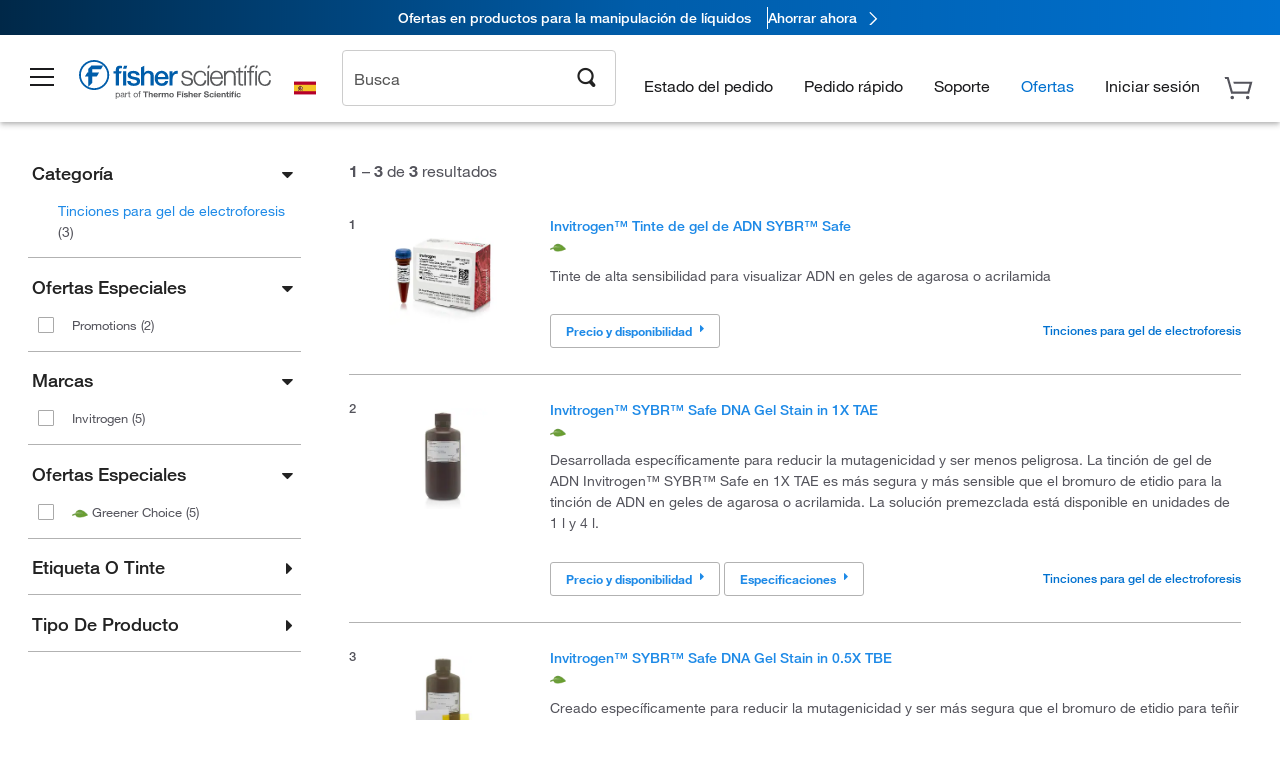

--- FILE ---
content_type: application/javascript; charset=UTF-8
request_url: https://www.fishersci.es/store1/products/resources/js/stockRoomModal.js?v=016c99c5-cc49-4847-82f7-7cb242054f4c
body_size: 57471
content:
NS('fishersci.components').StockRoomModal = function () {
    // Local vars
    var _SELF
        , _clearTimeoutForMsg
        , _stockRoomHtmlData
    ;
    return {
        /**
         * Initialize My Lists functions
         *
         * @return {undefined}
         */
        init: function () {
            _SELF = this;
            _SELF.initVariables();
        }

        , initVariables: function () {
            _stockRoomHtmlData = {};
        }

        , initEventHandlers: function (elementSelector) {
            var $body = $('body');
            $body.off('click', elementSelector).on('click', elementSelector, function (e) {
                e.preventDefault();
                e.stopPropagation();
                var $element = $(this);

                if ($element.data('getstockroomdata') === false) {
                    _SELF.openStockroomModal($(this));
                } else {
                    if ($element.hasClass('in-progress')) return; //prevent multiple clicks
                    $element.addClass('in-progress');
                    _SELF.initStockRoomElement($element, true);
                }
            });

            // Stockroom modal sorting for b2b view only users
            var thSelector = '#cboxLoadedContent .responsive_table.stockRoomTable.b2b_view_only th';
            $body.off('click', thSelector).on('click', thSelector, function (e) {
                e.preventDefault();
                e.stopPropagation();

                var $element = $(this),
                    columnIndex = $element.index(),
                    comparator = $element.data("compare"),
                    $table = $element.closest('table'),
                    ascending = !$element.data('sort') || $element.data('sort') != 'asc';

                var comparators = {
                    'number': function (x, y) {
                        return ascending ? (parseInt(x) - parseInt(y)) : (parseInt(y) - parseInt(x));
                    },
                    'date': function (x, y) {
                        x = isNaN(new Date(x).getTime()) ? 0 : new Date(x).getTime();
                        y = isNaN(new Date(y).getTime()) ? 0 : new Date(y).getTime();
                        return ascending ? (x - y) : (y - x);
                    },
                    'default': function (x, y) {
                        return ascending ? x.localeCompare(y) : y.localeCompare(x);
                    }
                };

                $table
                    .find('tbody > tr')
                    .sort(function ($x, $y) {
                        var x = $($x).find('td').eq(columnIndex).text();
                        var y = $($y).find('td').eq(columnIndex).text();
                        return (comparators[comparator] || comparators['default'])(x, y);
                    })
                    .appendTo($table.find('tbody'));


                // update sort data attribute
                $thList = $table.find('thead > tr > th');
                $thList.removeData('sort');
                $element.data('sort', ascending ? 'asc' : 'desc');

                // update css for arrow
                $thList.find('span').removeClass('arrow-active');
                $element.find('span.' + (ascending ? 'arrow-up' : 'arrow-down')).addClass('arrow-active');
            });

            $body.off('click', '.cancelBtn').on('click', '.cancelBtn', function (e) {
                $.colorbox.close();

            });

            $body.off('change', '#cboxWrapper .field_container input').on('change', '#cboxWrapper .field_container input', function (e) {
                var $this = $(this);
                if (!$this.hasClass('backorder_qty_field')) {
                    _SELF.checkForExceedQty($this);
                } else {
                    _SELF.backOrderQtyCheck($this);
                }
                _SELF.addTotal($this);
            });

            $body.off('focusin', '#cboxWrapper .field_container input').on('focusin', '#cboxWrapper .field_container input', function (e) {
                var $this = $(this);
                _clearTimeoutForMsg = setTimeout(function () {
                    if (!$this.hasClass('backorder_qty_field')) {
                        $('.backorder_msg,.warn_message').addClass('hide');
                    }
                }, 2000);
                $('#cboxLoadedContent .qty_error').remove();
            });

            $body.off('click', '.add-to-cart-inventory').on('click', '.add-to-cart-inventory', function (e) {
                if ($(this).hasClass('disabled')) return;
                _SELF.addToCart($(this));
            });

            $body.off('click', '.backorder_remove_link').on('click', '.backorder_remove_link', function (e) {
                var $this = $(this);
                _SELF.removeBackOrders($this);
            });

        }

        , initStockRoomElements: function (elementSelector) {
            //Don't init if not a registered user or sapUser.
            if (typeof env.userType !== 'undefined' && env.userType !== 'R' || env.sapUser === false) {
                return;
            }

            _SELF = this;
            var $elements = $(elementSelector);

            $elements.each(function (index, element) {
                var $element = $(element);

                if ($element.data('getstockroomdata') !== false && $element.data('getstockroomdata') !== "false") {
                    if ($element.data('initonclick') !== true) {
                        _SELF.initStockRoomElement($element);
                    }
                }
            });

            _SELF.initEventHandlers(elementSelector);
        }

        , initStockRoomElement: function ($element, loadOnClick) {
            //Validate CountyCode and Make AJAX call for US only
            if (LocalePath.getCountry().toUpperCase() === 'CA') return;
            var partNumber = $element.data('partnumber');
            var uomType = $element.data('uom-type');
            var adminChildPart = $element.data('admin-child');
            var data = {
                partNumber: partNumber,
                uom: $element.data('uom'),
                uomType: uomType,
                adminChildPart: adminChildPart,
                origin: $element.data('origin')
            };

            var unavailable = $element.data('unavailable');
            if (unavailable) {
                data.unavailable = unavailable;
            }

            if (_stockRoomHtmlData[partNumber] && _stockRoomHtmlData[partNumber][uomType]) {
                $element.data('getstockroomdata', false);
                _SELF.loadStockRoomModal($element, _stockRoomHtmlData[partNumber][uomType], loadOnClick);
            } else {
                $.ajax({
                    data: data,
                    url: '/store1/products/service/stockroom',
                    method: "GET",
                    success: function (data) {
                        if (data.userDetails) {
                            env.sapUser = data.userDetails.sapUser;
                        }

                        $element.data('getstockroomdata', false);
                        if (typeof data.error === 'undefined') {

                            if (!_stockRoomHtmlData[partNumber]) {
                                _stockRoomHtmlData[partNumber] = {};
                            }
                            _stockRoomHtmlData[partNumber][uomType] = data;
                            _SELF.loadStockRoomModal($element, _stockRoomHtmlData[partNumber][uomType], loadOnClick);
                        }
                    },
                    error: function (xhr, status, error) {
                        $element.removeClass('in-progress');
                        console.log('Error occurred while fetching the stockroom data');
                    }
                });
            }
        }

        , loadStockRoomModal: function ($element, data, loadOnClick) {
            $element.removeClass('in-progress');
            if (loadOnClick) {
                var currentText = $element.find('a').text();
                $element.removeClass('hide');
                $element.html(data).removeClass('hide');
                $element.find('a').text(currentText);

                _SELF.openStockroomModal($element);
            } else {
                $element.html(data).removeClass('hide').removeAttr('style');
                if ($element.data('origin') === 'ItemDetail') {
                    $element.parent().addClass('stockroom_link_affixed');
                }
            }
        }

        , addToCart: function ($ele) {
            console.log('addToCart() function called form StockRoomModel.js');
            var $rowInput = $ele.closest('.stockRoomModal ').find('.stockRoomTable .stock_room_data_row input');
            var itemList = [];
            $rowInput.each(function (index, ele) {
                var $this = $(this);
                if (!$this.is(':disabled') && $this.val().length > 0 && $this.val() > 0 && !($this.hasClass('not_allowed_error'))) {
                    itemList.push({
                        "partNumber": $this.data('partnumber'), //get your part number
                        "quantity": $this.val(), //get your QTY
                        "uom": $this.data('uom'), //get UOM
                        "inStock": $this.data('instock'), //get inStock
                        "stockRoomCode": $this.data('stockroomcode')//get your StockRoomCOde
                    })
                }
            });
            if (itemList.length) {
                $('#cboxLoadedContent .qty_error').remove();
                _SELF.addToCartAjaxCall($ele, itemList);
            } else {
                _SELF.showQtyError();
            }
        }

        , addToCartAjaxCall: function ($ele, itemList) {
            var data = {
                "addToCartFrom": "Stock Item Modal",
                "itemList": itemList
            };

            var orderItemId = $ele.closest('.stockRoomModal').data('orderitemid')
            if (orderItemId) {
                data.orderItemId = orderItemId;
            }

            $.ajax({
                data: data
                , url: "/store1/addToCartService/service/?language=" + LocalePath.getLanguage().toUpperCase()
                    + "&countryCode=" + LocalePath.getCountry().toUpperCase()
                , method: "POST"
                , success: function (data) {
                    fs_updateCartletState(data);
                    if (typeof fishersci.components.Cartlet !== 'undefined') {
                        fishersci.components.Cartlet.toggleCartlet('on');
                        if (!$('#qa_quickView').length) {
                            $('html, body').animate({
                                scrollTop: $('body').offset().top
                            }, 1000);
                        }
                    }
                    $.colorbox.close();
                }
                , error: function (xhr, status, error) {
                    console.log('Error occured while sending data to addTOCart');
                }
            });
        }

        , addTotal: function ($element) {
            var total = 0;
            $('#cboxWrapper .field_container input').each(function (e) {
                $this = $(this);
                var validQty = _SELF.validateQty($this);
                if (validQty && !$this.hasClass('not_allowed_error')) {
                    total = total + parseInt($this.val());
                }
            });
            $('#cboxWrapper .totalSelectedQty').text(total);
        }

        , validateQty: function ($element) {
            $this = $element;
            var qty = $this.val();
            var regex = /^[0-9]*$/;
            $this.next().remove();
            $.colorbox.resize();
            if (qty.length > 0 && qty.match(regex)) {
                return true;
            } else if (qty.length > 0 && !qty.match(regex)) {
                $this.next().remove();
                var errMsg = '<div class="qty_error_msg"><span class="font_icon icon_Warning_Triangle">&nbsp;</span><span>Enter a valid quantity</span></div>';
                $this.after(errMsg);
                $.colorbox.resize();
            }
        }

        , openStockroomModal: function ($element) {
            var $stockRoomModal = $element.find('.stockRoomModalWrapper');
            $.colorbox({
                html: $stockRoomModal.html(),
                innerWidth: _SELF.getModalWidth()
                , onComplete: function () {
                    if ($element.data('orderitemid')) {
                        $('#cboxWrapper .stockRoomModal').data('orderitemid', $element.data('orderitemid'));
                    }
                }
            });
        }

        , getModalWidth: function () {
            var w = "700px";
            if (fishersci.Common.inMobileBreakpoint()) {
                w = "95%";
            }
            return w;
        }

        , checkForExceedQty: function ($element) {
            var qty = $element.val();
            var estStock = parseInt($element.closest('tr').find('.availableQuantity').text());
            if (qty > estStock && _SELF.validateQty($element)) {
                _SELF.validatebackOrderAllowed($element, estStock);
            } else if (qty <= estStock) {
                _SELF.removeBackOrders($element);
            }
        }
        , validatebackOrderAllowed: function ($element, estStock) {
            var backOrderAllowed = $element.data('backorder-allowed');
            var discontinued = $element.data('discontinued');
            if (!discontinued && backOrderAllowed) {
                _SELF.validatePartialORFullOrder($element, estStock);
            } else {
                _SELF.backOrderNotAllowed($element, estStock, discontinued);
            }

        }

        , validatePartialORFullOrder: function ($element, estStock) {
            var fullBackOrder = $element.data('full-backorder');
            var partialBackOrder = $element.data('partial-backorder');
            if (fullBackOrder) {
                var remainQty = $element.val();
                estStock = 0;
                var $msgContainer = $('#cboxLoadedContent .backorder_msg, #cboxLoadedContent .full_order_messgae');
                _SELF.createBackOrderRow($element, estStock, remainQty, $msgContainer);
            } else if (partialBackOrder) {
                var remainQty = $element.val() - estStock;
                var $msgContainer = $('#cboxLoadedContent .backorder_msg,#cboxLoadedContent .partial_order_message');
                _SELF.createBackOrderRow($element, estStock, remainQty, $msgContainer);
            }
        }

        , createBackOrderRow: function ($element, estStock, remainQty, $msgContainer) {
            var stockRoomLocation = $element.closest('tr').find('.stockRoomLocation').text();
            $element.val(estStock);
            clearTimeout(_clearTimeoutForMsg);
            $('.backorder_msg,.warn_message').addClass('hide');
            $msgContainer.removeClass('hide');
            $('#cboxLoadedContent .backOrder_div').removeClass('hide');
            $('#cboxLoadedContent .backOrder_div [data-backorder-stockroom="' + stockRoomLocation + '"]').removeClass('hide');
            $.colorbox.resize();
            $('[data-backorder-stockroom="' + stockRoomLocation + '"] input').val(remainQty);
        }

        , backOrderQtyCheck: function ($element) {
            var fullOrderQty = $element.data('full-backorder');
            var estStock = $element.data('est-stock');
            var qty = $element.val();
            if (((_SELF.validateQty($element) && qty == 0) || qty.length == 0)) {
                _SELF.removeBackOrders($element);
                return;
            }
            if (fullOrderQty && qty <= estStock) {
                var stockRoomLocation = $element.closest('tr').find('.stockRoomLocation').text();
                $('[data-stockroom="' + stockRoomLocation + '"] input').val(qty);
                _SELF.removeBackOrders($element);
            }
        }

        , removeBackOrders: function ($element) {
            if (!$element.data('discontinued') && ($element.data('backorder-allowed') || $element.hasClass('backorder_remove_link'))) {
                var stockRoomLocation = $element.closest('tr').find('.stockRoomLocation').text();
                $('[data-backorder-stockroom="' + stockRoomLocation + '"] input').val('');
                $('[data-backorder-stockroom="' + stockRoomLocation + '"]').addClass('hide');
                if ($('#cboxLoadedContent .backOrder_div .stock_room_data_row.hide').length == $('#cboxLoadedContent .backOrder_div .stock_room_data_row').length) {
                    $('#cboxLoadedContent .backOrder_div').addClass('hide');
                }
                clearTimeout(_clearTimeoutForMsg);
                $('#cboxLoadedContent .backorder_msg,#cboxLoadedContent .warn_message').addClass('hide');
            } else {
                $element.removeClass('not_allowed_error');
                $element.closest('.stock_room_data_row').next().remove();
                if (!$element.closest('.stockRoomTable').find('.not_allowed_error').length) {
                    $element.closest('.stockRoomModal').find('.stockRoomActions .add-to-cart-inventory').removeClass('disabled');
                }

            }
            _SELF.addTotal();
            $.colorbox.resize();
        }

        , backOrderNotAllowed: function ($element, estStock, discontinued) {
            $element.addClass('not_allowed_error');
            $element.closest('.stock_room_data_row').next().remove();
            var backOrderNotAllowedMessage = '';
            if (discontinued) {
                backOrderNotAllowedMessage = "<tr class='backorder_not_allowed'><td colspan='2'><strong>Backorder not available!</strong> The requested quantity of (" + $element.val() + ") exceeds available stock at your stockroom. You may purchase up to (" + estStock + "). If you are seeing this message in error, please contact your ULS inventory manager or lab manager.</td></tr>";
            } else {
                backOrderNotAllowedMessage = "<tr class='backorder_not_allowed'><td colspan='2'><strong>Backorder not available!</strong> The requested quantity exceeds current inventory for a stockroom above.</td></tr>";

            }
            $element.closest('.stock_room_data_row').after(backOrderNotAllowedMessage);
            $element.closest('.stockRoomModal').find('.stockRoomActions .add-to-cart-inventory').addClass('disabled');

        }

        , showQtyError: function () {
            $('#cboxLoadedContent .qty_error').remove();
            var qtyError = '<span class="qty_error float_right">Please enter valid quantity</span>';
            $('#cboxLoadedContent .stockRoomActions').prepend(qtyError);
            $.colorbox.resize();
        }
    }
}();

NS('fishersci.components').claimsTooltip = function () {
    var claimsTooltipTimeoutVariable
        , _SELF;

    return {

        init: function () {
            _SELF = this;
            _SELF.initVariables();
            _SELF.initEventHandlers();
        }

        , initVariables: function () {

            Handlebars.registerHelper('objLength', function (context) {
                if (!context || (typeof context !== "object")) {
                    return false;
                }
                return Object.keys(context).length;
            });

        }

        , initEventHandlers: function () {

            $(document).on('click mouseover', '.gcs_link_product .green_leaf_icon', function (e) {
                e.stopPropagation();
                $this = $(this);

                $closetElement = $this.closest('.gcs_link_product');

                fishersci.components.glyphsHoverTooltip.executeHideTooltip();
                _SELF.clearClaimsTooltipTimeout();
                _SELF.hideClaimsTooltip(); //reset or hide any opened claims tooltip

                if (!$closetElement.hasClass('loading') && !$closetElement.children('.greenProductHover').length) {
                    //if claims tooltip html not loaded, make ajax call to get claims tooltip html
                    _SELF.getClaimsTooltipHtml($closetElement, $closetElement.attr('data-partnumber'));
                } else {
                    $closetElement.find('.ct_container').addClass('show_tooltip');
                    $closetElement.closest('.overflow_auto_col').addClass('overflowVisible');
                }
            });

            $(document).on('click mouseover', '.glyphs_html_container img.claims_tooltip', function (e) {
                e.stopPropagation();
                $this = $(this);

                //Reusing the existing implemented logic for green glyph claim tooltip as part of providing glyphs html, styles and scripts.
                // will revisit the logic once we completely moved to SPM program.
                //As part of reusing existing code we are wrapping claims_tooltip_wrapper and adding the claims container.
                if (!$this.parents('.glyph_wrapper').length) {
                    $this.wrap('<span class="glyph_wrapper claims_tooltip_wrapper"></span>')
                        .parent('.claims_tooltip_wrapper')
                        .attr('data-partnumber', $this.closest('.glyphs_html_container').attr('data-partnumber'))
                        .append('<span class="ct_container"></span>')
                }
                $closetElement = $this.closest('.claims_tooltip_wrapper');
                var hoverData = $this.attr('data-hover');

                fishersci.components.glyphsHoverTooltip.clearTooltipTimeout();
                fishersci.components.glyphsHoverTooltip.executeHideTooltip();
                _SELF.clearClaimsTooltipTimeout();
                _SELF.hideClaimsTooltip(); //reset or hide any opened claims tooltip

                if (!$closetElement.hasClass('loading') && !$closetElement.children('.greenProductHover').length) {
                    //if claims tooltip html not loaded, make ajax call to get claims tooltip html
                    _SELF.getClaimsList($closetElement, $closetElement.attr('data-partnumber'), hoverData);
                } else {
                    if ($closetElement.closest('.product_title').hasClass('alternates_product_title')) {
                        _SELF.alternatesClaimsTooltip($closetElement)
                    } else {
                        $closetElement.find('.ct_container').addClass('show_tooltip');
                        $closetElement.closest('.overflow_auto_col').addClass('overflowVisible');
                    }
                }
            });

            $(document).on('click', '.view_more_claims, .view_fewer_claims', function () {
                $(this).closest('.greenProductHover').find('.hidden_list').toggleClass('hide');
                $(this).parent('li').find('.view_more_claims,.view_fewer_claims').toggleClass('hide');
            });

            $(document).on('mouseleave', '.gcs_link_product, .claims_tooltip_wrapper, .alternates_sample_modal', function (e) {
                claimsTooltipTimeoutVariable = setTimeout(function () {
                    _SELF.hideClaimsTooltip(); //reset or hide any opened claims tooltip
                }, 700);
            });

            $(document).on('mouseover', '.greenProductHover', function (e) {
                _SELF.clearClaimsTooltipTimeout();
            });

            $(document).on('click', '.claims_icon_Remove', function (e) {
                _SELF.clearClaimsTooltipTimeout();
                _SELF.hideClaimsTooltip(); //reset or hide any opened claims tooltip
            });


        }

        , hideClaimsTooltip: function () {
            $('.ct_container').removeClass('show_tooltip');
            $('.view_more_claims').removeClass('hide');
            $('.hidden_list,.view_fewer_claims').addClass('hide');
            $('.overflow_auto_col').removeClass('overflowVisible');
            fishersci.components.glyphsHoverTooltip.resetAlternatesSampleModal();
        }

        , clearClaimsTooltipTimeout: function () {
            clearTimeout(claimsTooltipTimeoutVariable);
        }

        , getClaimsTooltipHtml: function ($element, partNumber) {
            $.ajax({
                url: "/store1/products/claims/" + partNumber + "?language=" + LocalePath.getLanguage().toUpperCase()
                    + "&countryCode=" + LocalePath.getCountry().toUpperCase()
                , method: 'GET'
                , beforeSend: function () {
                    $element.addClass('loading');
                    $element.find('.ct_container').html("<div class='greenProductHover'><img class='claims_loader loader' src='/shop/FisherSci/theme/images/search/ajax_loader_product.gif' /></div>").addClass('show_tooltip');
                    $element.closest('.overflow_auto_col').addClass('overflowVisible');
                }
                , success: function (data) {
                    if (!data) return;
                    $element.find('.ct_container').html(data).removeClass('loading');
                }
                , error: function (xhr, status, error) {
                    console.log('Error occurred while fetching the claims data');
                    $element.removeClass('loading');
                    $element.find('.ct_container').html("");
                    $element.closest('.overflow_auto_col').removeClass('overflowVisible');
                }
            });
        }

        , getClaimsList: function ($element, partNumber, hoverData) {
            $.ajax({
                url: "/store1/products/service/claims/" + partNumber + "?language=" + LocalePath.getLanguage().toUpperCase()
                    + "&countryCode=" + LocalePath.getCountry().toUpperCase()
                , method: 'GET'
                , beforeSend: function () {
                    $element.addClass('loading');
                    $element.find('.ct_container').html("<div class='greenProductHover'><img class='claims_loader loader' src='/shop/FisherSci/theme/images/search/ajax_loader_product.gif' /></div>").addClass('show_tooltip');
                    $element.closest('.overflow_auto_col').addClass('overflowVisible');
                }
                , success: function (data) {
                    if (!data) return;
                    Handlebars.registerPartial("claims/claimsList", Products.templates['claimsList']);
                    var claimsListHtml = Products.templates['claimsList'](data);
                    $element.find('.ct_container').removeClass('show_tooltip').html("<div class='greenProductHover'>" + hoverData + "</div>");
                    $element.find('.claims_container').html(claimsListHtml);
                    if ($element.closest('.product_title').hasClass('alternates_product_title')) {
                        _SELF.alternatesClaimsTooltip($element)
                    } else {
                        $element.find('.ct_container').addClass('show_tooltip');
                    }
                }
                , error: function (xhr, status, error) {
                    console.log('Error occurred while fetching the claims data');
                    $element.removeClass('loading');
                    $element.find('.ct_container').html("");
                    $element.closest('.overflow_auto_col').removeClass('overflowVisible');
                }
            });
        }

        , alternatesClaimsTooltip: function ($element) {
            var $cliamsTooltip = $element.find('.ct_container').clone();
            var offset = $element.offset();
            var parentOffset = $element.closest('.alternates_csSlideOuter').offset();
            var left = parseInt(offset.left) - parseInt(parentOffset.left);
            var top = parseInt(offset.top) - parseInt(parentOffset.top) + 10;
            fishersci.components.glyphsHoverTooltip.setAlternatesSampleModal(left, top, $cliamsTooltip);
            $('.alternates_sample_modal').children('.ct_container').addClass('show_tooltip');
        }
    };

}();

NS('fishersci.components').glyphsHoverTooltip = function () {
    var _hideTooltip = true
        , tooltipTimeoutVariable
        , _SELF;
    ;
    return {

        init: function () {
            _SELF = this;
            _SELF.initVariables();
            _SELF.initEventHandlers();
        }

        , initVariables: function () {
        }

        , initEventHandlers: function () {
            //Trigger mouse over functionality on glyph container image
            $(document).on({
                mouseenter: function () {
                    fishersci.components.claimsTooltip.clearClaimsTooltipTimeout();
                    fishersci.components.claimsTooltip.hideClaimsTooltip();
                    _SELF.clearTooltipTimeout();
                    _hideTooltip = false;
                    $this = $(this);
                    _SELF.showGlyphTooltip($this);
                },
                mouseleave: function () {
                    _SELF.triggerHidehGlyphTooltip();
                }
            }, ".glyphs_html_container img:not(.claims_tooltip)");

            // Logic for to show tooltip if still mouse on Hover tooltip
            $(document).on({
                mouseenter: function () {
                    _SELF.clearTooltipTimeout();
                    _hideTooltip = false;
                },
                mouseleave: function () {
                    _SELF.triggerHidehGlyphTooltip();
                }
            }, ".glyphs_hover_tooltip");
        }

        //show the respective glyph tooltip functionality
        , showGlyphTooltip: function ($this) {

            _SELF.executeHideTooltip();

            //wrapping image for tooltip alignment
            if (!$this.parents('.glyph_wrapper').length) {
                $this.wrap('<span class="glyph_wrapper"></span>');
            }

            // getting tooltip html from data-hover attributes
            var hoverTooltipHTML = '<span class="glyphs_hover_tooltip"><span class="tooltip_arrow"></span>' + $this.attr('data-hover') + '</span>';

            if ($this.closest('.product_title').hasClass('alternates_product_title')) {
                var offset = $this.offset();
                var parentOffset = $this.closest('.alternates_csSlideOuter').offset();
                var left = parseInt(offset.left) - parseInt(parentOffset.left) + parseInt($this.width()) / 1.5;
                var top = parseInt(offset.top) - parseInt(parentOffset.top) + 4;
                _SELF.setAlternatesSampleModal(left, top, hoverTooltipHTML);
            } else {
                // Below methods are to calculate top position based on image height
                $this.after(hoverTooltipHTML).next('.glyphs_hover_tooltip').css({
                    'top': parseInt($this.height()),
                });

                //Below method is to calculate left position of arrow based on image width
                $this.next('.glyphs_hover_tooltip').find('.tooltip_arrow').css({
                    'left': parseInt($this.width()) / 4 + 24
                })
            }

            $this.closest('.overflow_auto_col').addClass('overflowVisible');

        }

        , clearTooltipTimeout: function () {
            clearTimeout(tooltipTimeoutVariable);
        }

        //Below method will trigger the hide tooltip function after 200 milli seconds as we have to wait on mouse movement between icon and tooltip
        , triggerHidehGlyphTooltip: function () {
            _hideTooltip = true;
            tooltipTimeoutVariable = setTimeout(_SELF.hideGlyphTooltip, 200);
        }

        //Hide the tooltip based on hide tooltip flag
        , hideGlyphTooltip: function () {
            if (_hideTooltip) {
                _SELF.executeHideTooltip();
            }
        }

        // Remove the tooltip one mouse moved from icon as well as tooltip
        , executeHideTooltip: function () {
            $('.glyphs_html_container .glyphs_hover_tooltip').remove();
            _SELF.resetAlternatesSampleModal();
            $('.overflow_auto_col').removeClass('overflowVisible');
        }

        //set alternates sample modal
        , setAlternatesSampleModal: function (left, top, htmlSnippet) {
            $('.alternates_sample_modal').html(htmlSnippet).css({
                'left': left,
                'top': top,
                'display': 'block',
                'position': 'absolute',
                'z-index': '99999'
            });
        }

        //reset alternate sample modal
        , resetAlternatesSampleModal: function () {
            $('.alternates_sample_modal').html("").css({
                'left': '',
                'top': '',
                'display': 'none',
            });
        }

    };

}();

NS('fishersci.components').webDiscountTooltip = function () {
    var timeoutVariable
        , _SELF;

    return {

        init: function () {
            _SELF = this;
            _SELF.initVariables();
            _SELF.initEventHandlers();
        }

        , initVariables: function () {
        }

        , initEventHandlers: function () {
            //Trigger mouse over functionality on web discount price
            $(document).on({
                mouseenter: function (e) {
                    clearTimeout(timeoutVariable);
                    _SELF.hideWebDiscountTooltip();
                    $this = $(this);
                    if ($this.closest('.promo_price').hasClass('alternates_promo_price')) {
                        var offset = $this.offset();
                        var parentOffset = $this.closest('.alternates_csSlideOuter').offset();
                        var $promo_hover = $this.closest('.promo-container').find('.promo_hover').clone();
                        var left = parseInt(offset.left) - parseInt(parentOffset.left) + parseInt($this.width());
                        var top = parseInt(offset.top) - parseInt(parentOffset.top);
                        fishersci.components.glyphsHoverTooltip.setAlternatesSampleModal(left, top, $promo_hover);
                        $(".alternates_sample_modal").children('.promo_hover').removeClass('hide');
                    } else {
                        // Check if element is within webprice-container first
                        var $webpriceContainer = $this.closest('.webprice-container');
                        var $promoContainer = $this.closest('.promo-container');

                        if ($webpriceContainer.length && $webpriceContainer.find('.promo_hover').length) {
                            $webpriceContainer.find('.promo_hover').css({
                                'left': 'auto',
                                'top': 'auto'
                            }).removeClass('hide');
                        } else if ($promoContainer.length && $promoContainer.find('.promo_hover').length) {
                            $promoContainer.find('.promo_hover').css({
                                'left': parseInt($this.width())
                            }).removeClass('hide');
                        }
                    }
                },
                mouseleave: function (e) {
                    _SELF.triggerHideWebDiscountTooltip();
                }
            }, ".promo-container .promo_text, .webprice-container .promo_text");

            $(document).on({
                mouseenter: function (e) {
                    clearTimeout(timeoutVariable);
                },
                mouseleave: function (e) {
                    _SELF.triggerHideWebDiscountTooltip();
                }
            }, ".promo-container .promo_hover, .webprice-container .promo_hover, .alternates_sample_modal .promo_hover");

        }

        , triggerHideWebDiscountTooltip: function () {
            timeoutVariable = setTimeout(function () {
                _SELF.hideWebDiscountTooltip();
            }, 300)
        }

        , hideWebDiscountTooltip: function () {
            $('.promo_hover').addClass('hide');
            fishersci.components.glyphsHoverTooltip.resetAlternatesSampleModal();
        }

    };

}();

$(document).ready(function () {
    setTimeout(function () {
        fishersci.components.claimsTooltip.init();
        fishersci.components.webDiscountTooltip.init();
        fishersci.components.glyphsHoverTooltip.init();
    }, 100);

});


this["Products"] = this["Products"] || {};
this["Products"]["templates"] = this["Products"]["templates"] || {};
this["Products"]["templates"]["error"] = Handlebars.template({"compiler":[8,">= 4.3.0"],"main":function(container,depth0,helpers,partials,data) {
    var stack1, helper, alias1=container.escapeExpression, alias2=container.lambda, lookupProperty = container.lookupProperty || function(parent, propertyName) {
        if (Object.prototype.hasOwnProperty.call(parent, propertyName)) {
          return parent[propertyName];
        }
        return undefined
    };

  return "<h1>"
    + alias1(((helper = (helper = lookupProperty(helpers,"message") || (depth0 != null ? lookupProperty(depth0,"message") : depth0)) != null ? helper : container.hooks.helperMissing),(typeof helper === "function" ? helper.call(depth0 != null ? depth0 : (container.nullContext || {}),{"name":"message","hash":{},"data":data,"loc":{"start":{"line":1,"column":4},"end":{"line":1,"column":15}}}) : helper)))
    + "</h1>\n<h2>"
    + alias1(alias2(((stack1 = (depth0 != null ? lookupProperty(depth0,"error") : depth0)) != null ? lookupProperty(stack1,"status") : stack1), depth0))
    + "</h2>\n<pre>"
    + alias1(alias2(((stack1 = (depth0 != null ? lookupProperty(depth0,"error") : depth0)) != null ? lookupProperty(stack1,"stack") : stack1), depth0))
    + "</pre>\n";
},"useData":true});
this["Products"]["templates"]["index"] = Handlebars.template({"compiler":[8,">= 4.3.0"],"main":function(container,depth0,helpers,partials,data) {
    var helper, alias1=depth0 != null ? depth0 : (container.nullContext || {}), alias2=container.hooks.helperMissing, alias3="function", alias4=container.escapeExpression, lookupProperty = container.lookupProperty || function(parent, propertyName) {
        if (Object.prototype.hasOwnProperty.call(parent, propertyName)) {
          return parent[propertyName];
        }
        return undefined
    };

  return "<h1>"
    + alias4(((helper = (helper = lookupProperty(helpers,"title") || (depth0 != null ? lookupProperty(depth0,"title") : depth0)) != null ? helper : alias2),(typeof helper === alias3 ? helper.call(alias1,{"name":"title","hash":{},"data":data,"loc":{"start":{"line":1,"column":4},"end":{"line":1,"column":13}}}) : helper)))
    + "</h1>\n<p>Welcome to "
    + alias4(((helper = (helper = lookupProperty(helpers,"title") || (depth0 != null ? lookupProperty(depth0,"title") : depth0)) != null ? helper : alias2),(typeof helper === alias3 ? helper.call(alias1,{"name":"title","hash":{},"data":data,"loc":{"start":{"line":2,"column":14},"end":{"line":2,"column":23}}}) : helper)))
    + "</p>\n";
},"useData":true});
this["Products"]["templates"]["layout"] = Handlebars.template({"compiler":[8,">= 4.3.0"],"main":function(container,depth0,helpers,partials,data) {
    var stack1, helper, alias1=depth0 != null ? depth0 : (container.nullContext || {}), alias2=container.hooks.helperMissing, alias3="function", lookupProperty = container.lookupProperty || function(parent, propertyName) {
        if (Object.prototype.hasOwnProperty.call(parent, propertyName)) {
          return parent[propertyName];
        }
        return undefined
    };

  return "<!DOCTYPE html>\n<html>\n  <head>\n    <title>"
    + container.escapeExpression(((helper = (helper = lookupProperty(helpers,"title") || (depth0 != null ? lookupProperty(depth0,"title") : depth0)) != null ? helper : alias2),(typeof helper === alias3 ? helper.call(alias1,{"name":"title","hash":{},"data":data,"loc":{"start":{"line":4,"column":11},"end":{"line":4,"column":20}}}) : helper)))
    + "</title>\n    <link rel='stylesheet' href='/stylesheets/style.css' />\n  </head>\n  <body>\n    "
    + ((stack1 = ((helper = (helper = lookupProperty(helpers,"body") || (depth0 != null ? lookupProperty(depth0,"body") : depth0)) != null ? helper : alias2),(typeof helper === alias3 ? helper.call(alias1,{"name":"body","hash":{},"data":data,"loc":{"start":{"line":8,"column":4},"end":{"line":8,"column":14}}}) : helper))) != null ? stack1 : "")
    + "\n  </body>\n</html>\n";
},"useData":true});
this["Products"]["templates"]["hostedCatalogLayout"] = Handlebars.template({"1":function(container,depth0,helpers,partials,data) {
    return "Fisher Scientific";
},"compiler":[8,">= 4.3.0"],"main":function(container,depth0,helpers,partials,data) {
    var stack1, helper, alias1=depth0 != null ? depth0 : (container.nullContext || {}), alias2=container.hooks.helperMissing, lookupProperty = container.lookupProperty || function(parent, propertyName) {
        if (Object.prototype.hasOwnProperty.call(parent, propertyName)) {
          return parent[propertyName];
        }
        return undefined
    };

  return "<!DOCTYPE html>\n<html>\n<head>\n    <meta http-equiv=\"X-UA-Compatible\" content=\"IE=edge\">\n    <!-- Mobile viewport optimized: j.mp/bplateviewport -->\n    <meta name=\"viewport\"\n        content=\"width=device-width,height=device-height, initial-scale=1.0, user-scalable=no, user-scalable=0\" />\n    <title>"
    + ((stack1 = (lookupProperty(helpers,"block")||(depth0 && lookupProperty(depth0,"block"))||alias2).call(alias1,"title",{"name":"block","hash":{},"fn":container.program(1, data, 0),"inverse":container.noop,"data":data,"loc":{"start":{"line":8,"column":11},"end":{"line":8,"column":56}}})) != null ? stack1 : "")
    + "</title>\n    <script type='text/javascript'\n        src='/etc/designs/fishersci/clientlibs/common.min.js'></script>\n    <script id=\"analytics-identifier\"></script>\n    <link rel=\"stylesheet\" type=\"text/css\" media=\"screen\" href=\"/store1/products/resources/css/stockRoomModal.css\">\n</head>\n<body>\n    <section class=\"main max_width_wrap main_commerce_section hosted_catalog\" role=\"main\" id=\"main\">\n        <div class=\"row\">\n            <div class=\"large-12 medium-12 small-12\">\n                "
    + ((stack1 = ((helper = (helper = lookupProperty(helpers,"body") || (depth0 != null ? lookupProperty(depth0,"body") : depth0)) != null ? helper : alias2),(typeof helper === "function" ? helper.call(alias1,{"name":"body","hash":{},"data":data,"loc":{"start":{"line":18,"column":16},"end":{"line":18,"column":26}}}) : helper))) != null ? stack1 : "")
    + "\n            </div>\n        </div>\n    </section>\n    <!-- Custom Fonts -->\n    <script src=\"//use.typekit.net/ctw3gkn.js\"></script>\n    <script>try { Typekit.load(); } catch (e) { }</script>\n    <script>\n        //Typekit makes fonts italic in IE7 and 8 doc mode\n        try {\n            if (!document.documentMode || document.documentMode > 8) {\n                Typekit.load();\n            }\n\n        } catch (e) { }\n    </script>\n \n    <script>\n        document.getElementById('analytics-identifier').src = document.getElementById('analytics-url').innerText;\n        document.getElementById('analytics-identifier').async = true;\n        var fisherDataLayer = {\n            generalData: {},\n            userData: {},\n            searchData: {},\n            productData: {}\n        }\n        fisherDataLayer.events = \"event52\";\n        fisherDataLayer.productData.prodFamilyID = document.getElementById('fam-id').innerText;\n        fisherDataLayer.generalData.pageName = document.getElementById('page-name').innerText;\n        if(window.location.href.indexOf('isItem') == -1 ){\n            fisherDataLayer.generalData.pageType = \"Integrated Product Display Page\";\n        }else {\n            fisherDataLayer.generalData.pageType = \"Integrated Item Display Page\";\n        }\n        var catNumber = document.getElementById('cat-name').innerText;\n        var programNames = '';\n        $(\".glyphs_html_container img\").each(function (i) {\n            var source = $(this).attr('src');\n            var imageName = source.substring(source.lastIndexOf('/') + 1, source.lastIndexOf('.'));\n            if (!(programNames.indexOf(imageName) > -1)) {\n                programNames += \" - \" + imageName;\n            }\n        }) \n        fisherDataLayer.products = \";\"+catNumber+\";;;;eVar28=Regular Item \"+programNames;\n    </script>\n\n<link rel=\"stylesheet\" type=\"text/css\" media=\"all\" href=\"/etc/designs/fishersci/clientlibs/headlibs-global.min..css\"/>\n<link rel=\"stylesheet\" type=\"text/css\" media=\"all\" href=\"/etc/designs/fishersci/clientlibs/commercelibs.min..css\"/>\n<link rel=\"stylesheet\" type=\"text/css\" media=\"screen and (min-width: 1025px)\" href=\"/etc/designs/fishersci/clientlibs/desktoplibs.min..css\"/>\n<link rel=\"stylesheet\" type=\"text/css\" media=\"screen and (min-width: 641px) and (max-width: 1024px)\" href=\"/etc/designs/fishersci/clientlibs/tabletlibs.min..css\"/>\n<link rel=\"stylesheet\" type=\"text/css\" media=\"screen and (max-width: 640px)\" href=\"/etc/designs/fishersci/clientlibs/mobilelibs.min..css\"/>\n<link rel=\"stylesheet\" type=\"text/css\" media=\"print\" href=\"/etc/designs/fishersci/clientlibs/print.min..css\"/>\n</body>\n</html>";
},"useData":true});
this["Products"]["templates"]["mainLayout"] = Handlebars.template({"compiler":[8,">= 4.3.0"],"main":function(container,depth0,helpers,partials,data) {
    var stack1, helper, alias1=depth0 != null ? depth0 : (container.nullContext || {}), alias2=container.hooks.helperMissing, alias3="function", alias4=container.escapeExpression, lookupProperty = container.lookupProperty || function(parent, propertyName) {
        if (Object.prototype.hasOwnProperty.call(parent, propertyName)) {
          return parent[propertyName];
        }
        return undefined
    };

  return "<link rel=\"stylesheet\" type=\"text/css\" media=\"screen\" href=\"/store1/products/resources/css/products.css?v="
    + alias4(((helper = (helper = lookupProperty(helpers,"version") || (depth0 != null ? lookupProperty(depth0,"version") : depth0)) != null ? helper : alias2),(typeof helper === alias3 ? helper.call(alias1,{"name":"version","hash":{},"data":data,"loc":{"start":{"line":1,"column":106},"end":{"line":1,"column":117}}}) : helper)))
    + "\">\n\n<section class=\"main max_width_wrap main_commerce_section\" role=\"main\" id=\"main\">\n    <div class=\"products_ui\">\n        "
    + ((stack1 = ((helper = (helper = lookupProperty(helpers,"body") || (depth0 != null ? lookupProperty(depth0,"body") : depth0)) != null ? helper : alias2),(typeof helper === alias3 ? helper.call(alias1,{"name":"body","hash":{},"data":data,"loc":{"start":{"line":5,"column":8},"end":{"line":5,"column":18}}}) : helper))) != null ? stack1 : "")
    + "\n    </div>\n</section>\n\n\n\n<script src=\"/store1/products/resources/js/products.min.js?v="
    + alias4(((helper = (helper = lookupProperty(helpers,"version") || (depth0 != null ? lookupProperty(depth0,"version") : depth0)) != null ? helper : alias2),(typeof helper === alias3 ? helper.call(alias1,{"name":"version","hash":{},"data":data,"loc":{"start":{"line":11,"column":61},"end":{"line":11,"column":72}}}) : helper)))
    + "\"></script>\n<script src=\"/store1/products/resources/js/productsTemplate.min.js?v="
    + alias4(((helper = (helper = lookupProperty(helpers,"version") || (depth0 != null ? lookupProperty(depth0,"version") : depth0)) != null ? helper : alias2),(typeof helper === alias3 ? helper.call(alias1,{"name":"version","hash":{},"data":data,"loc":{"start":{"line":12,"column":69},"end":{"line":12,"column":80}}}) : helper)))
    + "\"></script>\n<script>\n    fishersci.components.microserviceUI.init();\n</script>";
},"useData":true});
this["Products"]["templates"]["stockRoomLayout"] = Handlebars.template({"compiler":[8,">= 4.3.0"],"main":function(container,depth0,helpers,partials,data) {
    var stack1, helper, alias1=depth0 != null ? depth0 : (container.nullContext || {}), alias2=container.hooks.helperMissing, alias3="function", alias4=container.escapeExpression, lookupProperty = container.lookupProperty || function(parent, propertyName) {
        if (Object.prototype.hasOwnProperty.call(parent, propertyName)) {
          return parent[propertyName];
        }
        return undefined
    };

  return "<link rel=\"stylesheet\" type=\"text/css\" media=\"screen\" href=\"/store1/products/resources/css/stockRoomModal.css?v="
    + alias4(((helper = (helper = lookupProperty(helpers,"version") || (depth0 != null ? lookupProperty(depth0,"version") : depth0)) != null ? helper : alias2),(typeof helper === alias3 ? helper.call(alias1,{"name":"version","hash":{},"data":data,"loc":{"start":{"line":1,"column":112},"end":{"line":1,"column":123}}}) : helper)))
    + "\">\n\n<section class=\"main max_width_wrap main_commerce_section\" role=\"main\" id=\"main\">\n    <div class=\"row\">\n        <div class=\"columns large-12 medium-12 small-12\">\n            "
    + ((stack1 = ((helper = (helper = lookupProperty(helpers,"body") || (depth0 != null ? lookupProperty(depth0,"body") : depth0)) != null ? helper : alias2),(typeof helper === alias3 ? helper.call(alias1,{"name":"body","hash":{},"data":data,"loc":{"start":{"line":6,"column":12},"end":{"line":6,"column":22}}}) : helper))) != null ? stack1 : "")
    + "\n        </div>\n    </div>\n</section>\n\n<script src=\"/store1/products/resources/js/productsCommon.js?v="
    + alias4(((helper = (helper = lookupProperty(helpers,"version") || (depth0 != null ? lookupProperty(depth0,"version") : depth0)) != null ? helper : alias2),(typeof helper === alias3 ? helper.call(alias1,{"name":"version","hash":{},"data":data,"loc":{"start":{"line":11,"column":63},"end":{"line":11,"column":74}}}) : helper)))
    + "\"></script>\n\n<script>\n    fishersci.components.StockRoomModal.init();\n    fishersci.components.StockRoomModal.initStockRoomElements('.stockRoomDiv');\n</script>";
},"useData":true});
this["Products"]["templates"]["partial"] = Handlebars.template({"compiler":[8,">= 4.3.0"],"main":function(container,depth0,helpers,partials,data) {
    var helper, alias1=depth0 != null ? depth0 : (container.nullContext || {}), alias2=container.hooks.helperMissing, alias3="function", alias4=container.escapeExpression, lookupProperty = container.lookupProperty || function(parent, propertyName) {
        if (Object.prototype.hasOwnProperty.call(parent, propertyName)) {
          return parent[propertyName];
        }
        return undefined
    };

  return "<h1>"
    + alias4(((helper = (helper = lookupProperty(helpers,"title") || (depth0 != null ? lookupProperty(depth0,"title") : depth0)) != null ? helper : alias2),(typeof helper === alias3 ? helper.call(alias1,{"name":"title","hash":{},"data":data,"loc":{"start":{"line":1,"column":4},"end":{"line":1,"column":13}}}) : helper)))
    + "</h1>\n<p>Welcome to "
    + alias4(((helper = (helper = lookupProperty(helpers,"title") || (depth0 != null ? lookupProperty(depth0,"title") : depth0)) != null ? helper : alias2),(typeof helper === alias3 ? helper.call(alias1,{"name":"title","hash":{},"data":data,"loc":{"start":{"line":2,"column":14},"end":{"line":2,"column":23}}}) : helper)))
    + "</p>\n";
},"useData":true});
this["Products"]["templates"]["availabilityDiv"] = Handlebars.template({"compiler":[8,">= 4.3.0"],"main":function(container,depth0,helpers,partials,data) {
    return "<div class=\"productDiv\">\n    <ul class=\"radio_list\">\n        <li>\n            <input type=\"hidden\" name=\"shoppingCartUnits\" value=\"PK\">\n\n            <span>\n            <label class=\"price\">\n                <span>\n                    <span class=\"qa_single_price\">\n                        <b>$22.70</b>\n                        <span>\n                            <span class=\"qa_single_display_unit\">\n                                <span> / Pack</span>\n                            </span>\n                        </span>\n                    </span>\n                </span>\n            </label>\n        </span>\n        </li>\n    </ul>\n\n    <fieldset id=\"SKUQtyContainer\" data-pa-element=\"qty-column\" data-origin=\"ItemDetail\" class=\"quantity \">\n        <label for=\"SKUQty\" id=\"SKUQtyLabel\">Qty</label>\n        <input id=\"SKUQty\" type=\"text\" name=\"shoppingCartQty\" class=\"SKUQty text\" data-product-family=\"true\"\n               maxlength=\"4\" data-logic=\"no-disc\" pattern=\"\\d*\" inputmode=\"numeric\">\n        <div class=\"availabilityDiv\" data-partnumber=\"06666a\">\n\n        </div>\n        <div class=\"availabilityResult\">\n\n        </div>\n    </fieldset>\n</div>\n\n<div class=\"productDiv\">\n    <ul class=\"radio_list\">\n        <li>\n            <input type=\"hidden\" name=\"shoppingCartUnits\" value=\"CS\">\n\n            <span>\n            <label class=\"price\">\n                <span>\n                    <span class=\"qa_single_price\">\n                        <b>$132.70</b>\n                        <span>\n                            <span class=\"qa_single_display_unit\">\n                                <span> / CASE</span>\n                            </span>\n                        </span>\n                    </span>\n                </span>\n            </label>\n        </span>\n        </li>\n    </ul>\n\n    <fieldset id=\"SKUQtyContainer\" data-pa-element=\"qty-column\" data-origin=\"ItemDetail\" class=\"quantity \">\n        <label for=\"SKUQty\" id=\"SKUQtyLabel\">Qty</label>\n        <input id=\"SKUQty\" type=\"text\" name=\"shoppingCartQty\" class=\"SKUQty text\" data-product-family=\"true\"\n               maxlength=\"4\" data-logic=\"no-disc\" pattern=\"\\d*\" inputmode=\"numeric\">\n        <div class=\"availabilityDiv\" data-partnumber=\"06666a\">\n\n        </div>\n        <div class=\"availabilityResult\">\n\n        </div>\n    </fieldset>\n</div>\n\n<script>\n    var resultBoxFunction = function(element){\n        return $(element).parent().find('.availabilityResult');\n    };\n\n    var qtyFunction = function(element){\n        return $(element).parent().find(\"#SKUQty\").val();\n    };\n\n    var uomFunction = function(element){\n        return $(element).closest('.productDiv').find(\"input[name=shoppingCartUnits]\").val();\n    };\n\n    $(document).ready(function(){\n        fishersci.components.Availability.initAvailabilityLink('.availabilityDiv', resultBoxFunction, qtyFunction, uomFunction);\n    });\n</script>\n";
},"useData":true});
this["Products"]["templates"]["glyphsHTML"] = Handlebars.template({"1":function(container,depth0,helpers,partials,data) {
    var stack1, lookupProperty = container.lookupProperty || function(parent, propertyName) {
        if (Object.prototype.hasOwnProperty.call(parent, propertyName)) {
          return parent[propertyName];
        }
        return undefined
    };

  return ((stack1 = lookupProperty(helpers,"with").call(depth0 != null ? depth0 : (container.nullContext || {}),depth0,{"name":"with","hash":{},"fn":container.program(2, data, 0),"inverse":container.noop,"data":data,"loc":{"start":{"line":7,"column":4},"end":{"line":10,"column":13}}})) != null ? stack1 : "");
},"2":function(container,depth0,helpers,partials,data) {
    var alias1=container.lambda, alias2=container.escapeExpression, lookupProperty = container.lookupProperty || function(parent, propertyName) {
        if (Object.prototype.hasOwnProperty.call(parent, propertyName)) {
          return parent[propertyName];
        }
        return undefined
    };

  return "        <h1 class=\"header_with_no_glyphs\">"
    + alias2(alias1((depth0 != null ? lookupProperty(depth0,"productTitleNoGlyphs") : depth0), depth0))
    + "</h1>\n        "
    + alias2(alias1((depth0 != null ? lookupProperty(depth0,"glyphsHtmlSnippet") : depth0), depth0))
    + "\n";
},"compiler":[8,">= 4.3.0"],"main":function(container,depth0,helpers,partials,data) {
    var stack1, lookupProperty = container.lookupProperty || function(parent, propertyName) {
        if (Object.prototype.hasOwnProperty.call(parent, propertyName)) {
          return parent[propertyName];
        }
        return undefined
    };

  return "<style type=\"text/css\">\n    .header_with_no_glyphs{\n        margin-bottom: 0;\n    }\n</style>\n"
    + ((stack1 = lookupProperty(helpers,"each").call(depth0 != null ? depth0 : (container.nullContext || {}),(depth0 != null ? lookupProperty(depth0,"productDetails") : depth0),{"name":"each","hash":{},"fn":container.program(1, data, 0),"inverse":container.noop,"data":data,"loc":{"start":{"line":6,"column":0},"end":{"line":11,"column":9}}})) != null ? stack1 : "")
    + "<script type=\"text/javascript\">\n    $(\".glyphs_html_container img\").each(function(){\n        console.log($(this).attr('src'));\n        $(this).attr('src', 'https://qa1.fishersci.com/' + $(this).attr('src'));\n    })\n</script>";
},"useData":true});
this["Products"]["templates"]["greenGlyph"] = Handlebars.template({"1":function(container,depth0,helpers,partials,data) {
    return "<span class=\"gcs_link_product\" data-partNumber=\""
    + container.escapeExpression(container.lambda(depth0, depth0))
    + "\">\n         <!--Green glyph image/icon -->\n        <span class=\"green_leaf_icon\"></span>\n        <!--claims tooltip container -->\n        <span class=\"ct_container\"></span>\n</span>\n";
},"compiler":[8,">= 4.3.0"],"main":function(container,depth0,helpers,partials,data) {
    var stack1, lookupProperty = container.lookupProperty || function(parent, propertyName) {
        if (Object.prototype.hasOwnProperty.call(parent, propertyName)) {
          return parent[propertyName];
        }
        return undefined
    };

  return "<style type=\"text/css\">\n    .gcs_link_product{\n        width: 8rem;\n        display: block;\n    }\n    .green_leaf_icon {\n        background: url('https://www.fishersci.co.uk/store1/products/resources/images/glyphs/green_glyph.png') no-repeat;\n        display: inline-block;\n        background-size: 100%;\n        width: 1.5rem;\n        height: 1.5rem;\n        cursor: pointer;\n    }\n</style>\n<!-- Greener Choice Sustainability Product Element  -->\n"
    + ((stack1 = lookupProperty(helpers,"each").call(depth0 != null ? depth0 : (container.nullContext || {}),(depth0 != null ? lookupProperty(depth0,"partNumbers") : depth0),{"name":"each","hash":{},"fn":container.program(1, data, 0),"inverse":container.noop,"data":data,"loc":{"start":{"line":16,"column":0},"end":{"line":23,"column":9}}})) != null ? stack1 : "");
},"useData":true});
this["Products"]["templates"]["stockRoomDiv"] = Handlebars.template({"1":function(container,depth0,helpers,partials,data) {
    var stack1, helper, alias1=container.escapeExpression, alias2=depth0 != null ? depth0 : (container.nullContext || {}), alias3=container.hooks.helperMissing, alias4="function", lookupProperty = container.lookupProperty || function(parent, propertyName) {
        if (Object.prototype.hasOwnProperty.call(parent, propertyName)) {
          return parent[propertyName];
        }
        return undefined
    };

  return "    <div class=\"stockRoomDiv\" data-getStockRoomData=\""
    + alias1(container.lambda(((stack1 = (data && lookupProperty(data,"root"))) && lookupProperty(stack1,"getData")), depth0))
    + "\" data-partnumber=\""
    + alias1(((helper = (helper = lookupProperty(helpers,"partNumber") || (depth0 != null ? lookupProperty(depth0,"partNumber") : depth0)) != null ? helper : alias3),(typeof helper === alias4 ? helper.call(alias2,{"name":"partNumber","hash":{},"data":data,"loc":{"start":{"line":2,"column":89},"end":{"line":2,"column":103}}}) : helper)))
    + "\"  data-uom=\""
    + alias1(((helper = (helper = lookupProperty(helpers,"uom") || (depth0 != null ? lookupProperty(depth0,"uom") : depth0)) != null ? helper : alias3),(typeof helper === alias4 ? helper.call(alias2,{"name":"uom","hash":{},"data":data,"loc":{"start":{"line":2,"column":116},"end":{"line":2,"column":123}}}) : helper)))
    + "\"></div>\n";
},"compiler":[8,">= 4.3.0"],"main":function(container,depth0,helpers,partials,data) {
    var stack1, lookupProperty = container.lookupProperty || function(parent, propertyName) {
        if (Object.prototype.hasOwnProperty.call(parent, propertyName)) {
          return parent[propertyName];
        }
        return undefined
    };

  return ((stack1 = lookupProperty(helpers,"each").call(depth0 != null ? depth0 : (container.nullContext || {}),(depth0 != null ? lookupProperty(depth0,"parts") : depth0),{"name":"each","hash":{},"fn":container.program(1, data, 0),"inverse":container.noop,"data":data,"loc":{"start":{"line":1,"column":0},"end":{"line":3,"column":9}}})) != null ? stack1 : "")
    + "\n";
},"useData":true});
this["Products"]["templates"]["accessories"] = Handlebars.template({"1":function(container,depth0,helpers,partials,data) {
    var stack1, alias1=depth0 != null ? depth0 : (container.nullContext || {}), alias2=container.hooks.helperMissing, alias3=container.escapeExpression, lookupProperty = container.lookupProperty || function(parent, propertyName) {
        if (Object.prototype.hasOwnProperty.call(parent, propertyName)) {
          return parent[propertyName];
        }
        return undefined
    };

  return "    <div id=\"accessories_modal\">\n        <div class=\"row\">\n            <div class=\"columns small-12 medium-12 large-12\" data-track-sec=\"Accessories\" id=\"accessoriesStartsFrom\">\n                <h3 id=\"accessories_sub_header\" class=\"accessories_sub_header\">"
    + alias3((lookupProperty(helpers,"I18n")||(depth0 && lookupProperty(depth0,"I18n"))||alias2).call(alias1,"itemdetails.messages.accessoriesTab",(data && lookupProperty(data,"root")),{"name":"I18n","hash":{},"data":data,"loc":{"start":{"line":5,"column":79},"end":{"line":5,"column":131}}}))
    + "</h3>\n                <div class=\"accessories_sub_tab\">\n"
    + ((stack1 = lookupProperty(helpers,"if").call(alias1,((stack1 = (data && lookupProperty(data,"root"))) && lookupProperty(stack1,"newTemplateEnabled")),{"name":"if","hash":{},"fn":container.program(2, data, 0),"inverse":container.program(6, data, 0),"data":data,"loc":{"start":{"line":7,"column":20},"end":{"line":15,"column":27}}})) != null ? stack1 : "")
    + "                </div>\n"
    + ((stack1 = lookupProperty(helpers,"if").call(alias1,((stack1 = (data && lookupProperty(data,"root"))) && lookupProperty(stack1,"newTemplateEnabled")),{"name":"if","hash":{},"fn":container.program(9, data, 0),"inverse":container.program(12, data, 0),"data":data,"loc":{"start":{"line":17,"column":16},"end":{"line":25,"column":23}}})) != null ? stack1 : "")
    + "\n                <!-- show more section starts -->\n                <p class=\"show_extrs_container hide\">\n                    <a class=\"showAllSpecs\">"
    + alias3((lookupProperty(helpers,"I18n")||(depth0 && lookupProperty(depth0,"I18n"))||alias2).call(alias1,"itemdetails.messages.showMore",(data && lookupProperty(data,"root")),{"name":"I18n","hash":{},"data":data,"loc":{"start":{"line":29,"column":44},"end":{"line":29,"column":90}}}))
    + "</a>\n                    <a class=\"hideAllSpecs hide\">"
    + alias3((lookupProperty(helpers,"I18n")||(depth0 && lookupProperty(depth0,"I18n"))||alias2).call(alias1,"itemdetails.messages.showLess",(data && lookupProperty(data,"root")),{"name":"I18n","hash":{},"data":data,"loc":{"start":{"line":30,"column":49},"end":{"line":30,"column":95}}}))
    + "</a>\n                </p>\n                <!-- show more section End -->\n            </div>\n        </div>\n    </div>\n";
},"2":function(container,depth0,helpers,partials,data) {
    var stack1, lookupProperty = container.lookupProperty || function(parent, propertyName) {
        if (Object.prototype.hasOwnProperty.call(parent, propertyName)) {
          return parent[propertyName];
        }
        return undefined
    };

  return ((stack1 = lookupProperty(helpers,"each").call(depth0 != null ? depth0 : (container.nullContext || {}),depth0,{"name":"each","hash":{},"fn":container.program(3, data, 0),"inverse":container.noop,"data":data,"loc":{"start":{"line":8,"column":24},"end":{"line":10,"column":33}}})) != null ? stack1 : "");
},"3":function(container,depth0,helpers,partials,data) {
    var stack1, helper, alias1=depth0 != null ? depth0 : (container.nullContext || {}), alias2=container.hooks.helperMissing, alias3=container.escapeExpression, lookupProperty = container.lookupProperty || function(parent, propertyName) {
        if (Object.prototype.hasOwnProperty.call(parent, propertyName)) {
          return parent[propertyName];
        }
        return undefined
    };

  return "                            <span class=\"accessories_sub_tab_link "
    + ((stack1 = lookupProperty(helpers,"if").call(alias1,(data && lookupProperty(data,"first")),{"name":"if","hash":{},"fn":container.program(4, data, 0),"inverse":container.noop,"data":data,"loc":{"start":{"line":9,"column":66},"end":{"line":9,"column":93}}})) != null ? stack1 : "")
    + "\" data-key=\""
    + alias3(((helper = (helper = lookupProperty(helpers,"key") || (data && lookupProperty(data,"key"))) != null ? helper : alias2),(typeof helper === "function" ? helper.call(alias1,{"name":"key","hash":{},"data":data,"loc":{"start":{"line":9,"column":105},"end":{"line":9,"column":113}}}) : helper)))
    + "\">"
    + alias3((lookupProperty(helpers,"translate")||(depth0 && lookupProperty(depth0,"translate"))||alias2).call(alias1,(data && lookupProperty(data,"key")),{"name":"translate","hash":{},"data":data,"loc":{"start":{"line":9,"column":115},"end":{"line":9,"column":133}}}))
    + "</span>\n";
},"4":function(container,depth0,helpers,partials,data) {
    return "active";
},"6":function(container,depth0,helpers,partials,data) {
    var stack1, lookupProperty = container.lookupProperty || function(parent, propertyName) {
        if (Object.prototype.hasOwnProperty.call(parent, propertyName)) {
          return parent[propertyName];
        }
        return undefined
    };

  return ((stack1 = lookupProperty(helpers,"each").call(depth0 != null ? depth0 : (container.nullContext || {}),depth0,{"name":"each","hash":{},"fn":container.program(7, data, 0),"inverse":container.noop,"data":data,"loc":{"start":{"line":12,"column":24},"end":{"line":14,"column":33}}})) != null ? stack1 : "");
},"7":function(container,depth0,helpers,partials,data) {
    var stack1, helper, alias1=depth0 != null ? depth0 : (container.nullContext || {}), alias2=container.hooks.helperMissing, alias3=container.escapeExpression, lookupProperty = container.lookupProperty || function(parent, propertyName) {
        if (Object.prototype.hasOwnProperty.call(parent, propertyName)) {
          return parent[propertyName];
        }
        return undefined
    };

  return "                            <span class=\"accessories_sub_tab_link "
    + ((stack1 = lookupProperty(helpers,"if").call(alias1,(data && lookupProperty(data,"first")),{"name":"if","hash":{},"fn":container.program(4, data, 0),"inverse":container.noop,"data":data,"loc":{"start":{"line":13,"column":66},"end":{"line":13,"column":93}}})) != null ? stack1 : "")
    + "\" data-key=\""
    + alias3(((helper = (helper = lookupProperty(helpers,"key") || (data && lookupProperty(data,"key"))) != null ? helper : alias2),(typeof helper === "function" ? helper.call(alias1,{"name":"key","hash":{},"data":data,"loc":{"start":{"line":13,"column":105},"end":{"line":13,"column":113}}}) : helper)))
    + "\">"
    + alias3((lookupProperty(helpers,"translate")||(depth0 && lookupProperty(depth0,"translate"))||alias2).call(alias1,(data && lookupProperty(data,"key")),(data && lookupProperty(data,"root")),{"name":"translate","hash":{},"data":data,"loc":{"start":{"line":13,"column":115},"end":{"line":13,"column":139}}}))
    + "</span>\n";
},"9":function(container,depth0,helpers,partials,data) {
    var stack1, lookupProperty = container.lookupProperty || function(parent, propertyName) {
        if (Object.prototype.hasOwnProperty.call(parent, propertyName)) {
          return parent[propertyName];
        }
        return undefined
    };

  return ((stack1 = lookupProperty(helpers,"each").call(depth0 != null ? depth0 : (container.nullContext || {}),depth0,{"name":"each","hash":{},"fn":container.program(10, data, 0),"inverse":container.noop,"data":data,"loc":{"start":{"line":18,"column":20},"end":{"line":20,"column":29}}})) != null ? stack1 : "");
},"10":function(container,depth0,helpers,partials,data) {
    var stack1, lookupProperty = container.lookupProperty || function(parent, propertyName) {
        if (Object.prototype.hasOwnProperty.call(parent, propertyName)) {
          return parent[propertyName];
        }
        return undefined
    };

  return ((stack1 = container.invokePartial(lookupProperty(partials,"accessories/us/accessoriesCarousel"),depth0,{"name":"accessories/us/accessoriesCarousel","data":data,"indent":"                        ","helpers":helpers,"partials":partials,"decorators":container.decorators})) != null ? stack1 : "");
},"12":function(container,depth0,helpers,partials,data) {
    var stack1, lookupProperty = container.lookupProperty || function(parent, propertyName) {
        if (Object.prototype.hasOwnProperty.call(parent, propertyName)) {
          return parent[propertyName];
        }
        return undefined
    };

  return ((stack1 = lookupProperty(helpers,"each").call(depth0 != null ? depth0 : (container.nullContext || {}),depth0,{"name":"each","hash":{},"fn":container.program(13, data, 0),"inverse":container.noop,"data":data,"loc":{"start":{"line":22,"column":20},"end":{"line":24,"column":29}}})) != null ? stack1 : "");
},"13":function(container,depth0,helpers,partials,data) {
    var stack1, lookupProperty = container.lookupProperty || function(parent, propertyName) {
        if (Object.prototype.hasOwnProperty.call(parent, propertyName)) {
          return parent[propertyName];
        }
        return undefined
    };

  return ((stack1 = container.invokePartial(lookupProperty(partials,"accessories/accessoriesCarousel"),depth0,{"name":"accessories/accessoriesCarousel","data":data,"indent":"                        ","helpers":helpers,"partials":partials,"decorators":container.decorators})) != null ? stack1 : "");
},"compiler":[8,">= 4.3.0"],"main":function(container,depth0,helpers,partials,data) {
    var stack1, lookupProperty = container.lookupProperty || function(parent, propertyName) {
        if (Object.prototype.hasOwnProperty.call(parent, propertyName)) {
          return parent[propertyName];
        }
        return undefined
    };

  return ((stack1 = lookupProperty(helpers,"with").call(depth0 != null ? depth0 : (container.nullContext || {}),(depth0 != null ? lookupProperty(depth0,"accessories") : depth0),{"name":"with","hash":{},"fn":container.program(1, data, 0),"inverse":container.noop,"data":data,"loc":{"start":{"line":1,"column":0},"end":{"line":36,"column":9}}})) != null ? stack1 : "");
},"usePartial":true,"useData":true});
this["Products"]["templates"]["accessoriesCarousel"] = Handlebars.template({"1":function(container,depth0,helpers,partials,data) {
    return " selected";
},"3":function(container,depth0,helpers,partials,data) {
    return " hide";
},"5":function(container,depth0,helpers,partials,data,blockParams,depths) {
    var stack1, helper, alias1=depth0 != null ? depth0 : (container.nullContext || {}), alias2=container.hooks.helperMissing, lookupProperty = container.lookupProperty || function(parent, propertyName) {
        if (Object.prototype.hasOwnProperty.call(parent, propertyName)) {
          return parent[propertyName];
        }
        return undefined
    };

  return ((stack1 = (lookupProperty(helpers,"compare")||(depth0 && lookupProperty(depth0,"compare"))||alias2).call(alias1,(lookupProperty(helpers,"length")||(depth0 && lookupProperty(depth0,"length"))||alias2).call(alias1,depth0,{"name":"length","hash":{},"data":data,"loc":{"start":{"line":3,"column":19},"end":{"line":3,"column":32}}}),1,{"name":"compare","hash":{"operator":">"},"fn":container.program(6, data, 0, blockParams, depths),"inverse":container.noop,"data":data,"loc":{"start":{"line":3,"column":8},"end":{"line":16,"column":20}}})) != null ? stack1 : "")
    + "        <ul class=\"accessories_carousel_list_group new_carousel\" id=\"accessories_carousel_"
    + container.escapeExpression(((helper = (helper = lookupProperty(helpers,"index") || (data && lookupProperty(data,"index"))) != null ? helper : alias2),(typeof helper === "function" ? helper.call(alias1,{"name":"index","hash":{},"data":data,"loc":{"start":{"line":17,"column":90},"end":{"line":17,"column":100}}}) : helper)))
    + "\">\n"
    + ((stack1 = lookupProperty(helpers,"each").call(alias1,depth0,{"name":"each","hash":{},"fn":container.program(9, data, 0, blockParams, depths),"inverse":container.noop,"data":data,"loc":{"start":{"line":18,"column":12},"end":{"line":279,"column":21}}})) != null ? stack1 : "")
    + "        </ul>\n";
},"6":function(container,depth0,helpers,partials,data) {
    var stack1, helper, alias1=depth0 != null ? depth0 : (container.nullContext || {}), alias2=container.hooks.helperMissing, alias3=container.escapeExpression, lookupProperty = container.lookupProperty || function(parent, propertyName) {
        if (Object.prototype.hasOwnProperty.call(parent, propertyName)) {
          return parent[propertyName];
        }
        return undefined
    };

  return "            <div class=\"controls_sec hide\">\n                <span class=\"viewing_sec\">\n                    "
    + alias3((lookupProperty(helpers,"I18n")||(depth0 && lookupProperty(depth0,"I18n"))||alias2).call(alias1,"itemdetails.messages.viewing",(data && lookupProperty(data,"root")),{"name":"I18n","hash":{},"data":data,"loc":{"start":{"line":6,"column":20},"end":{"line":6,"column":65}}}))
    + "\n                    <span class=\"current_item\"><b>1</b></span>\n                    <span class=\"last_item_sec\"> <b> - <span class=\"last_item\"></span></b></span>\n                    <span class=\"total_items\">"
    + alias3((lookupProperty(helpers,"I18n")||(depth0 && lookupProperty(depth0,"I18n"))||alias2).call(alias1,"itemdetails.messages.of",(data && lookupProperty(data,"root")),{"name":"I18n","hash":{},"data":data,"loc":{"start":{"line":9,"column":46},"end":{"line":9,"column":86}}}))
    + " <b>"
    + ((stack1 = (lookupProperty(helpers,"length")||(depth0 && lookupProperty(depth0,"length"))||alias2).call(alias1,depth0,{"name":"length","hash":{},"fn":container.program(7, data, 0),"inverse":container.noop,"data":data,"loc":{"start":{"line":9,"column":90},"end":{"line":9,"column":117}}})) != null ? stack1 : "")
    + "</b></span>\n                </span>\n                <span class=\"cs_arrow_sec accessories_csAction\" id=\"accessories_csAction_"
    + alias3(((helper = (helper = lookupProperty(helpers,"index") || (data && lookupProperty(data,"index"))) != null ? helper : alias2),(typeof helper === "function" ? helper.call(alias1,{"name":"index","hash":{},"data":data,"loc":{"start":{"line":11,"column":89},"end":{"line":11,"column":99}}}) : helper)))
    + "\">\n                    <a class=\"cs_left_arrow cs_arrow disabled\"></a>\n                    <a class=\"cs_rt_arrow cs_arrow\"></a>\n                </span>\n            </div>\n";
},"7":function(container,depth0,helpers,partials,data) {
    return "";
},"9":function(container,depth0,helpers,partials,data,blockParams,depths) {
    var stack1, helper, alias1=depth0 != null ? depth0 : (container.nullContext || {}), lookupProperty = container.lookupProperty || function(parent, propertyName) {
        if (Object.prototype.hasOwnProperty.call(parent, propertyName)) {
          return parent[propertyName];
        }
        return undefined
    };

  return "                <li class=\"accessories_carousel_list\" id=\"accessories_carousel_list_"
    + container.escapeExpression(((helper = (helper = lookupProperty(helpers,"index") || (data && lookupProperty(data,"index"))) != null ? helper : container.hooks.helperMissing),(typeof helper === "function" ? helper.call(alias1,{"name":"index","hash":{},"data":data,"loc":{"start":{"line":19,"column":84},"end":{"line":19,"column":94}}}) : helper)))
    + "\">\n                    <div class=\"accessories_carousel_list_wrap\">\n"
    + ((stack1 = lookupProperty(helpers,"with").call(alias1,(depth0 != null ? lookupProperty(depth0,"richContent") : depth0),{"name":"with","hash":{},"fn":container.program(10, data, 0, blockParams, depths),"inverse":container.noop,"data":data,"loc":{"start":{"line":21,"column":24},"end":{"line":54,"column":33}}})) != null ? stack1 : "")
    + ((stack1 = lookupProperty(helpers,"if").call(alias1,((stack1 = (depth0 != null ? lookupProperty(depth0,"core") : depth0)) != null ? lookupProperty(stack1,"discontinued") : stack1),{"name":"if","hash":{},"fn":container.program(26, data, 0, blockParams, depths),"inverse":container.program(37, data, 0, blockParams, depths),"data":data,"loc":{"start":{"line":55,"column":24},"end":{"line":261,"column":31}}})) != null ? stack1 : "")
    + ((stack1 = lookupProperty(helpers,"if").call(alias1,(depth0 != null ? lookupProperty(depth0,"highVoltageMessage") : depth0),{"name":"if","hash":{},"fn":container.program(98, data, 0, blockParams, depths),"inverse":container.noop,"data":data,"loc":{"start":{"line":262,"column":24},"end":{"line":266,"column":31}}})) != null ? stack1 : "")
    + ((stack1 = lookupProperty(helpers,"with").call(alias1,(depth0 != null ? lookupProperty(depth0,"rules") : depth0),{"name":"with","hash":{},"fn":container.program(100, data, 0, blockParams, depths),"inverse":container.noop,"data":data,"loc":{"start":{"line":267,"column":24},"end":{"line":276,"column":33}}})) != null ? stack1 : "")
    + "                    </div>\n                </li>\n";
},"10":function(container,depth0,helpers,partials,data,blockParams,depths) {
    var stack1, alias1=depth0 != null ? depth0 : (container.nullContext || {}), lookupProperty = container.lookupProperty || function(parent, propertyName) {
        if (Object.prototype.hasOwnProperty.call(parent, propertyName)) {
          return parent[propertyName];
        }
        return undefined
    };

  return ((stack1 = lookupProperty(helpers,"if").call(alias1,(depth0 != null ? lookupProperty(depth0,"imageGallery") : depth0),{"name":"if","hash":{},"fn":container.program(11, data, 0, blockParams, depths),"inverse":container.noop,"data":data,"loc":{"start":{"line":22,"column":28},"end":{"line":28,"column":35}}})) != null ? stack1 : "")
    + ((stack1 = lookupProperty(helpers,"if").call(alias1,(depth0 != null ? lookupProperty(depth0,"productTitle") : depth0),{"name":"if","hash":{},"fn":container.program(13, data, 0, blockParams, depths),"inverse":container.noop,"data":data,"loc":{"start":{"line":29,"column":28},"end":{"line":35,"column":35}}})) != null ? stack1 : "")
    + ((stack1 = lookupProperty(helpers,"if").call(alias1,(depth0 != null ? lookupProperty(depth0,"materialDescription") : depth0),{"name":"if","hash":{},"fn":container.program(16, data, 0, blockParams, depths),"inverse":container.program(18, data, 0, blockParams, depths),"data":data,"loc":{"start":{"line":36,"column":28},"end":{"line":48,"column":35}}})) != null ? stack1 : "")
    + ((stack1 = lookupProperty(helpers,"if").call(alias1,((stack1 = (depths[1] != null ? lookupProperty(depths[1],"core") : depths[1])) != null ? lookupProperty(stack1,"condensedPartNumber") : stack1),{"name":"if","hash":{},"fn":container.program(24, data, 0, blockParams, depths),"inverse":container.noop,"data":data,"loc":{"start":{"line":49,"column":28},"end":{"line":53,"column":35}}})) != null ? stack1 : "");
},"11":function(container,depth0,helpers,partials,data) {
    var stack1, helper, alias1=container.escapeExpression, lookupProperty = container.lookupProperty || function(parent, propertyName) {
        if (Object.prototype.hasOwnProperty.call(parent, propertyName)) {
          return parent[propertyName];
        }
        return undefined
    };

  return "                                <span class=\"img_sec_wrapper\">\n                                    <span class=\"img_sec\">\n                                        <img src=\""
    + alias1(container.lambda(((stack1 = ((stack1 = (depth0 != null ? lookupProperty(depth0,"imageGallery") : depth0)) != null ? lookupProperty(stack1,"0") : stack1)) != null ? lookupProperty(stack1,"thumbnail") : stack1), depth0))
    + "\" alt=\"\" class=\"recently_purchased_img\" id=\"qa_srch_res_img_thumb_"
    + alias1(((helper = (helper = lookupProperty(helpers,"index") || (data && lookupProperty(data,"index"))) != null ? helper : container.hooks.helperMissing),(typeof helper === "function" ? helper.call(depth0 != null ? depth0 : (container.nullContext || {}),{"name":"index","hash":{},"data":data,"loc":{"start":{"line":25,"column":146},"end":{"line":25,"column":156}}}) : helper)))
    + "\" />\n                                    </span>\n                                </span>\n";
},"13":function(container,depth0,helpers,partials,data,blockParams,depths) {
    var stack1, helper, alias1=container.lambda, alias2=container.escapeExpression, alias3=depth0 != null ? depth0 : (container.nullContext || {}), alias4=container.hooks.helperMissing, lookupProperty = container.lookupProperty || function(parent, propertyName) {
        if (Object.prototype.hasOwnProperty.call(parent, propertyName)) {
          return parent[propertyName];
        }
        return undefined
    };

  return "                                <span class=\"accessories_title product_title display_block\">\n                                    <a href=\""
    + alias2(alias1(((stack1 = (depths[1] != null ? lookupProperty(depths[1],"core") : depths[1])) != null ? lookupProperty(stack1,"seoURL") : stack1), depth0))
    + "\" class=\"accessories_product_title\" id=\"item_"
    + alias2(((helper = (helper = lookupProperty(helpers,"index") || (data && lookupProperty(data,"index"))) != null ? helper : alias4),(typeof helper === "function" ? helper.call(alias3,{"name":"index","hash":{},"data":data,"loc":{"start":{"line":31,"column":108},"end":{"line":31,"column":118}}}) : helper)))
    + "_title_type_"
    + alias2(alias1((container.data(data, 1) && lookupProperty(container.data(data, 1),"index")), depth0))
    + "\">\n                                        "
    + ((stack1 = (lookupProperty(helpers,"addEllipsis")||(depth0 && lookupProperty(depth0,"addEllipsis"))||alias4).call(alias3,(depth0 != null ? lookupProperty(depth0,"productTitle") : depth0),70,{"name":"addEllipsis","hash":{},"fn":container.program(14, data, 0, blockParams, depths),"inverse":container.noop,"data":data,"loc":{"start":{"line":32,"column":40},"end":{"line":32,"column":98}}})) != null ? stack1 : "")
    + "\n                                    </a>\n                                </span>\n";
},"14":function(container,depth0,helpers,partials,data) {
    var stack1;

  return ((stack1 = container.lambda(depth0, depth0)) != null ? stack1 : "");
},"16":function(container,depth0,helpers,partials,data) {
    var stack1, lookupProperty = container.lookupProperty || function(parent, propertyName) {
        if (Object.prototype.hasOwnProperty.call(parent, propertyName)) {
          return parent[propertyName];
        }
        return undefined
    };

  return "                                <span class=\"accessories_short_desc desc_font_color desc_font_size display_block\">\n                                    "
    + ((stack1 = (lookupProperty(helpers,"addEllipsis")||(depth0 && lookupProperty(depth0,"addEllipsis"))||container.hooks.helperMissing).call(depth0 != null ? depth0 : (container.nullContext || {}),(depth0 != null ? lookupProperty(depth0,"materialDescription") : depth0),40,{"name":"addEllipsis","hash":{},"fn":container.program(14, data, 0),"inverse":container.noop,"data":data,"loc":{"start":{"line":38,"column":36},"end":{"line":38,"column":101}}})) != null ? stack1 : "")
    + "\n                                </span>\n";
},"18":function(container,depth0,helpers,partials,data) {
    var stack1, lookupProperty = container.lookupProperty || function(parent, propertyName) {
        if (Object.prototype.hasOwnProperty.call(parent, propertyName)) {
          return parent[propertyName];
        }
        return undefined
    };

  return ((stack1 = lookupProperty(helpers,"if").call(depth0 != null ? depth0 : (container.nullContext || {}),(depth0 != null ? lookupProperty(depth0,"erpDescription") : depth0),{"name":"if","hash":{},"fn":container.program(19, data, 0),"inverse":container.program(21, data, 0),"data":data,"loc":{"start":{"line":40,"column":28},"end":{"line":48,"column":28}}})) != null ? stack1 : "");
},"19":function(container,depth0,helpers,partials,data) {
    var stack1, lookupProperty = container.lookupProperty || function(parent, propertyName) {
        if (Object.prototype.hasOwnProperty.call(parent, propertyName)) {
          return parent[propertyName];
        }
        return undefined
    };

  return "                                <span class=\"accessories_short_desc desc_font_color  desc_font_size display_block\">\n                                    "
    + ((stack1 = (lookupProperty(helpers,"addEllipsis")||(depth0 && lookupProperty(depth0,"addEllipsis"))||container.hooks.helperMissing).call(depth0 != null ? depth0 : (container.nullContext || {}),(depth0 != null ? lookupProperty(depth0,"erpDescription") : depth0),40,{"name":"addEllipsis","hash":{},"fn":container.program(14, data, 0),"inverse":container.noop,"data":data,"loc":{"start":{"line":42,"column":36},"end":{"line":42,"column":96}}})) != null ? stack1 : "")
    + "\n                                </span>\n";
},"21":function(container,depth0,helpers,partials,data) {
    var stack1, lookupProperty = container.lookupProperty || function(parent, propertyName) {
        if (Object.prototype.hasOwnProperty.call(parent, propertyName)) {
          return parent[propertyName];
        }
        return undefined
    };

  return ((stack1 = lookupProperty(helpers,"if").call(depth0 != null ? depth0 : (container.nullContext || {}),(depth0 != null ? lookupProperty(depth0,"skuDifferentiator") : depth0),{"name":"if","hash":{},"fn":container.program(22, data, 0),"inverse":container.noop,"data":data,"loc":{"start":{"line":44,"column":28},"end":{"line":48,"column":28}}})) != null ? stack1 : "");
},"22":function(container,depth0,helpers,partials,data) {
    var stack1, lookupProperty = container.lookupProperty || function(parent, propertyName) {
        if (Object.prototype.hasOwnProperty.call(parent, propertyName)) {
          return parent[propertyName];
        }
        return undefined
    };

  return "                                <span class=\"accessories_short_desc desc_font_color  desc_font_size display_block\">\n                                    "
    + ((stack1 = (lookupProperty(helpers,"addEllipsis")||(depth0 && lookupProperty(depth0,"addEllipsis"))||container.hooks.helperMissing).call(depth0 != null ? depth0 : (container.nullContext || {}),(depth0 != null ? lookupProperty(depth0,"skuDifferentiator") : depth0),40,{"name":"addEllipsis","hash":{},"fn":container.program(14, data, 0),"inverse":container.noop,"data":data,"loc":{"start":{"line":46,"column":36},"end":{"line":46,"column":99}}})) != null ? stack1 : "")
    + "\n                                </span>\n                            ";
},"24":function(container,depth0,helpers,partials,data,blockParams,depths) {
    var stack1, alias1=container.escapeExpression, lookupProperty = container.lookupProperty || function(parent, propertyName) {
        if (Object.prototype.hasOwnProperty.call(parent, propertyName)) {
          return parent[propertyName];
        }
        return undefined
    };

  return "                                <span class=\"accessories_part_number desc_font_color desc_font_size display_block\">\n                                     "
    + alias1((lookupProperty(helpers,"I18n")||(depth0 && lookupProperty(depth0,"I18n"))||container.hooks.helperMissing).call(depth0 != null ? depth0 : (container.nullContext || {}),"itemdetails.messages.productCode",(data && lookupProperty(data,"root")),{"name":"I18n","hash":{},"data":data,"loc":{"start":{"line":51,"column":37},"end":{"line":51,"column":86}}}))
    + ": "
    + alias1(container.lambda(((stack1 = (depths[1] != null ? lookupProperty(depths[1],"core") : depths[1])) != null ? lookupProperty(stack1,"condensedPartNumber") : stack1), depth0))
    + "\n                                </span>\n";
},"26":function(container,depth0,helpers,partials,data) {
    var stack1, alias1=depth0 != null ? depth0 : (container.nullContext || {}), lookupProperty = container.lookupProperty || function(parent, propertyName) {
        if (Object.prototype.hasOwnProperty.call(parent, propertyName)) {
          return parent[propertyName];
        }
        return undefined
    };

  return ((stack1 = lookupProperty(helpers,"if").call(alias1,((stack1 = (depth0 != null ? lookupProperty(depth0,"derived") : depth0)) != null ? lookupProperty(stack1,"message") : stack1),{"name":"if","hash":{},"fn":container.program(27, data, 0),"inverse":container.noop,"data":data,"loc":{"start":{"line":56,"column":28},"end":{"line":62,"column":35}}})) != null ? stack1 : "")
    + ((stack1 = (lookupProperty(helpers,"compare")||(depth0 && lookupProperty(depth0,"compare"))||container.hooks.helperMissing).call(alias1,((stack1 = (depth0 != null ? lookupProperty(depth0,"core") : depth0)) != null ? lookupProperty(stack1,"substituteUrl") : stack1),((stack1 = (depth0 != null ? lookupProperty(depth0,"derived") : depth0)) != null ? lookupProperty(stack1,"euAlternatesUrl") : stack1),{"name":"compare","hash":{"operator":"||"},"fn":container.program(29, data, 0),"inverse":container.noop,"data":data,"loc":{"start":{"line":63,"column":28},"end":{"line":86,"column":40}}})) != null ? stack1 : "")
    + "                        ";
},"27":function(container,depth0,helpers,partials,data) {
    var stack1, lookupProperty = container.lookupProperty || function(parent, propertyName) {
        if (Object.prototype.hasOwnProperty.call(parent, propertyName)) {
          return parent[propertyName];
        }
        return undefined
    };

  return "                                <span class=\"deriveMessage msg_sec display_block\">\n                                    <span class=\"derived_msg\">\n                                        "
    + ((stack1 = container.lambda(((stack1 = (depth0 != null ? lookupProperty(depth0,"derived") : depth0)) != null ? lookupProperty(stack1,"message") : stack1), depth0)) != null ? stack1 : "")
    + "\n                                    </span>\n                                </span>\n";
},"29":function(container,depth0,helpers,partials,data) {
    var stack1, lookupProperty = container.lookupProperty || function(parent, propertyName) {
        if (Object.prototype.hasOwnProperty.call(parent, propertyName)) {
          return parent[propertyName];
        }
        return undefined
    };

  return ((stack1 = lookupProperty(helpers,"if").call(depth0 != null ? depth0 : (container.nullContext || {}),((stack1 = (depth0 != null ? lookupProperty(depth0,"derived") : depth0)) != null ? lookupProperty(stack1,"euAlternatesUrl") : stack1),{"name":"if","hash":{},"fn":container.program(30, data, 0),"inverse":container.program(32, data, 0),"data":data,"loc":{"start":{"line":64,"column":32},"end":{"line":85,"column":39}}})) != null ? stack1 : "");
},"30":function(container,depth0,helpers,partials,data) {
    var stack1, alias1=container.lambda, alias2=container.escapeExpression, alias3=depth0 != null ? depth0 : (container.nullContext || {}), alias4=container.hooks.helperMissing, lookupProperty = container.lookupProperty || function(parent, propertyName) {
        if (Object.prototype.hasOwnProperty.call(parent, propertyName)) {
          return parent[propertyName];
        }
        return undefined
    };

  return "                                    <a href=\""
    + alias2(alias1(((stack1 = (depth0 != null ? lookupProperty(depth0,"core") : depth0)) != null ? lookupProperty(stack1,"substituteUrl") : stack1), depth0))
    + alias2(alias1(((stack1 = (depth0 != null ? lookupProperty(depth0,"core") : depth0)) != null ? lookupProperty(stack1,"endecaQuery") : stack1), depth0))
    + "\"   class=\"sub_url\"data-core-partnumber=\""
    + alias2(alias1(((stack1 = (depth0 != null ? lookupProperty(depth0,"core") : depth0)) != null ? lookupProperty(stack1,"condensedPartNumber") : stack1), depth0))
    + "\"\n                                       title=\""
    + alias2((lookupProperty(helpers,"I18n")||(depth0 && lookupProperty(depth0,"I18n"))||alias4).call(alias3,"itemdetails.messages.viewSubstitueProducts",(data && lookupProperty(data,"root")),{"name":"I18n","hash":{},"data":data,"loc":{"start":{"line":66,"column":46},"end":{"line":66,"column":105}}}))
    + "\"\n                                       class=\"eu_alternates_link hide\">\n                                        "
    + alias2((lookupProperty(helpers,"I18n")||(depth0 && lookupProperty(depth0,"I18n"))||alias4).call(alias3,"itemdetails.messages.viewSubstitueProducts",(data && lookupProperty(data,"root")),{"name":"I18n","hash":{},"data":data,"loc":{"start":{"line":68,"column":40},"end":{"line":68,"column":99}}}))
    + "\n                                        <span class=\"hide\">\n                                                <br />"
    + alias2((lookupProperty(helpers,"I18n")||(depth0 && lookupProperty(depth0,"I18n"))||alias4).call(alias3,"itemdetails.messages.toSaveUpto",(data && lookupProperty(data,"root")),{"name":"I18n","hash":{},"data":data,"loc":{"start":{"line":70,"column":54},"end":{"line":70,"column":102}}}))
    + "&nbsp;\n                                        </span> &raquo;\n                                    </a>\n";
},"32":function(container,depth0,helpers,partials,data) {
    var stack1, lookupProperty = container.lookupProperty || function(parent, propertyName) {
        if (Object.prototype.hasOwnProperty.call(parent, propertyName)) {
          return parent[propertyName];
        }
        return undefined
    };

  return ((stack1 = lookupProperty(helpers,"if").call(depth0 != null ? depth0 : (container.nullContext || {}),((stack1 = (depth0 != null ? lookupProperty(depth0,"core") : depth0)) != null ? lookupProperty(stack1,"endecaQuery") : stack1),{"name":"if","hash":{},"fn":container.program(33, data, 0),"inverse":container.program(35, data, 0),"data":data,"loc":{"start":{"line":74,"column":36},"end":{"line":84,"column":43}}})) != null ? stack1 : "");
},"33":function(container,depth0,helpers,partials,data) {
    var stack1, alias1=container.lambda, alias2=container.escapeExpression, alias3=depth0 != null ? depth0 : (container.nullContext || {}), alias4=container.hooks.helperMissing, lookupProperty = container.lookupProperty || function(parent, propertyName) {
        if (Object.prototype.hasOwnProperty.call(parent, propertyName)) {
          return parent[propertyName];
        }
        return undefined
    };

  return "                                        <a href=\""
    + alias2(alias1(((stack1 = (depth0 != null ? lookupProperty(depth0,"core") : depth0)) != null ? lookupProperty(stack1,"substituteUrl") : stack1), depth0))
    + alias2(alias1(((stack1 = (depth0 != null ? lookupProperty(depth0,"core") : depth0)) != null ? lookupProperty(stack1,"endecaQuery") : stack1), depth0))
    + "\"  class=\"sub_url\" data-core-partnumber=\""
    + alias2(alias1(((stack1 = (depth0 != null ? lookupProperty(depth0,"core") : depth0)) != null ? lookupProperty(stack1,"condensedPartNumber") : stack1), depth0))
    + "\"\n                                           title=\""
    + alias2((lookupProperty(helpers,"I18n")||(depth0 && lookupProperty(depth0,"I18n"))||alias4).call(alias3,"itemdetails.messages.viewSubstitueProducts",(data && lookupProperty(data,"root")),{"name":"I18n","hash":{},"data":data,"loc":{"start":{"line":76,"column":50},"end":{"line":76,"column":109}}}))
    + "\">\n                                            "
    + alias2((lookupProperty(helpers,"I18n")||(depth0 && lookupProperty(depth0,"I18n"))||alias4).call(alias3,"itemdetails.messages.viewSubstitueProducts",(data && lookupProperty(data,"root")),{"name":"I18n","hash":{},"data":data,"loc":{"start":{"line":77,"column":44},"end":{"line":77,"column":103}}}))
    + " &raquo;\n                                        </a>\n";
},"35":function(container,depth0,helpers,partials,data) {
    var stack1, alias1=container.lambda, alias2=container.escapeExpression, alias3=depth0 != null ? depth0 : (container.nullContext || {}), alias4=container.hooks.helperMissing, lookupProperty = container.lookupProperty || function(parent, propertyName) {
        if (Object.prototype.hasOwnProperty.call(parent, propertyName)) {
          return parent[propertyName];
        }
        return undefined
    };

  return "                                        <a href=\""
    + alias2(alias1(((stack1 = (depth0 != null ? lookupProperty(depth0,"core") : depth0)) != null ? lookupProperty(stack1,"substituteUrl") : stack1), depth0))
    + "\"   class=\"sub_url\" data-core-partnumber=\""
    + alias2(alias1(((stack1 = (depth0 != null ? lookupProperty(depth0,"core") : depth0)) != null ? lookupProperty(stack1,"condensedPartNumber") : stack1), depth0))
    + "\"\n                                           title=\""
    + alias2((lookupProperty(helpers,"I18n")||(depth0 && lookupProperty(depth0,"I18n"))||alias4).call(alias3,"itemdetails.messages.viewSubstitueProducts",(data && lookupProperty(data,"root")),{"name":"I18n","hash":{},"data":data,"loc":{"start":{"line":81,"column":50},"end":{"line":81,"column":109}}}))
    + " &raquo;\">\n                                            "
    + alias2((lookupProperty(helpers,"I18n")||(depth0 && lookupProperty(depth0,"I18n"))||alias4).call(alias3,"itemdetails.messages.viewSubstitueProducts",(data && lookupProperty(data,"root")),{"name":"I18n","hash":{},"data":data,"loc":{"start":{"line":82,"column":44},"end":{"line":82,"column":103}}}))
    + " &raquo;\n                                        </a>\n";
},"37":function(container,depth0,helpers,partials,data,blockParams,depths) {
    var stack1, alias1=depth0 != null ? depth0 : (container.nullContext || {}), lookupProperty = container.lookupProperty || function(parent, propertyName) {
        if (Object.prototype.hasOwnProperty.call(parent, propertyName)) {
          return parent[propertyName];
        }
        return undefined
    };

  return " \n"
    + ((stack1 = lookupProperty(helpers,"with").call(alias1,(depth0 != null ? lookupProperty(depth0,"erpData") : depth0),{"name":"with","hash":{},"fn":container.program(38, data, 0, blockParams, depths),"inverse":container.noop,"data":data,"loc":{"start":{"line":88,"column":28},"end":{"line":188,"column":37}}})) != null ? stack1 : "")
    + ((stack1 = lookupProperty(helpers,"unless").call(alias1,((stack1 = (depth0 != null ? lookupProperty(depth0,"derived") : depth0)) != null ? lookupProperty(stack1,"message") : stack1),{"name":"unless","hash":{},"fn":container.program(76, data, 0, blockParams, depths),"inverse":container.noop,"data":data,"loc":{"start":{"line":189,"column":28},"end":{"line":235,"column":39}}})) != null ? stack1 : "")
    + ((stack1 = (lookupProperty(helpers,"compare")||(depth0 && lookupProperty(depth0,"compare"))||container.hooks.helperMissing).call(alias1,((stack1 = (depth0 != null ? lookupProperty(depth0,"derived") : depth0)) != null ? lookupProperty(stack1,"message") : stack1),((stack1 = (depth0 != null ? lookupProperty(depth0,"core") : depth0)) != null ? lookupProperty(stack1,"substituteUrl") : stack1),{"name":"compare","hash":{"operator":"||"},"fn":container.program(89, data, 0, blockParams, depths),"inverse":container.noop,"data":data,"loc":{"start":{"line":236,"column":28},"end":{"line":260,"column":40}}})) != null ? stack1 : "");
},"38":function(container,depth0,helpers,partials,data,blockParams,depths) {
    var stack1, lookupProperty = container.lookupProperty || function(parent, propertyName) {
        if (Object.prototype.hasOwnProperty.call(parent, propertyName)) {
          return parent[propertyName];
        }
        return undefined
    };

  return ((stack1 = lookupProperty(helpers,"unless").call(depth0 != null ? depth0 : (container.nullContext || {}),(depth0 != null ? lookupProperty(depth0,"hasBreakPrice") : depth0),{"name":"unless","hash":{},"fn":container.program(39, data, 0, blockParams, depths),"inverse":container.program(69, data, 0, blockParams, depths),"data":data,"loc":{"start":{"line":89,"column":32},"end":{"line":187,"column":43}}})) != null ? stack1 : "");
},"39":function(container,depth0,helpers,partials,data,blockParams,depths) {
    var stack1, lookupProperty = container.lookupProperty || function(parent, propertyName) {
        if (Object.prototype.hasOwnProperty.call(parent, propertyName)) {
          return parent[propertyName];
        }
        return undefined
    };

  return "                                    <div class=\"pricing_sec\">\n"
    + ((stack1 = lookupProperty(helpers,"each").call(depth0 != null ? depth0 : (container.nullContext || {}),(depth0 != null ? lookupProperty(depth0,"priceUoms") : depth0),{"name":"each","hash":{},"fn":container.program(40, data, 0, blockParams, depths),"inverse":container.noop,"data":data,"loc":{"start":{"line":91,"column":40},"end":{"line":171,"column":49}}})) != null ? stack1 : "")
    + "                                    </div>\n";
},"40":function(container,depth0,helpers,partials,data,blockParams,depths) {
    var stack1, alias1=depth0 != null ? depth0 : (container.nullContext || {}), lookupProperty = container.lookupProperty || function(parent, propertyName) {
        if (Object.prototype.hasOwnProperty.call(parent, propertyName)) {
          return parent[propertyName];
        }
        return undefined
    };

  return "                                            <div class=\"pricing_wrapper accessories_pricing_wrapper\">\n"
    + ((stack1 = lookupProperty(helpers,"if").call(alias1,((stack1 = (depths[1] != null ? lookupProperty(depths[1],"rules") : depths[1])) != null ? lookupProperty(stack1,"revealPrice") : stack1),{"name":"if","hash":{},"fn":container.program(41, data, 0, blockParams, depths),"inverse":container.noop,"data":data,"loc":{"start":{"line":93,"column":48},"end":{"line":114,"column":55}}})) != null ? stack1 : "")
    + "\n"
    + ((stack1 = lookupProperty(helpers,"if").call(alias1,(depth0 != null ? lookupProperty(depth0,"webPrice") : depth0),{"name":"if","hash":{},"fn":container.program(49, data, 0, blockParams, depths),"inverse":container.program(57, data, 0, blockParams, depths),"data":data,"loc":{"start":{"line":116,"column":48},"end":{"line":137,"column":55}}})) != null ? stack1 : "")
    + "\n"
    + ((stack1 = lookupProperty(helpers,"if").call(alias1,(depth0 != null ? lookupProperty(depth0,"discountHtml") : depth0),{"name":"if","hash":{},"fn":container.program(59, data, 0, blockParams, depths),"inverse":container.program(61, data, 0, blockParams, depths),"data":data,"loc":{"start":{"line":139,"column":48},"end":{"line":162,"column":55}}})) != null ? stack1 : "")
    + "\n"
    + ((stack1 = lookupProperty(helpers,"if").call(alias1,(depth0 != null ? lookupProperty(depth0,"costSavings") : depth0),{"name":"if","hash":{},"fn":container.program(67, data, 0, blockParams, depths),"inverse":container.noop,"data":data,"loc":{"start":{"line":164,"column":48},"end":{"line":169,"column":55}}})) != null ? stack1 : "")
    + "                                            </div>\n";
},"41":function(container,depth0,helpers,partials,data,blockParams,depths) {
    var stack1, alias1=depth0 != null ? depth0 : (container.nullContext || {}), alias2=container.hooks.helperMissing, lookupProperty = container.lookupProperty || function(parent, propertyName) {
        if (Object.prototype.hasOwnProperty.call(parent, propertyName)) {
          return parent[propertyName];
        }
        return undefined
    };

  return ((stack1 = (lookupProperty(helpers,"compare")||(depth0 && lookupProperty(depth0,"compare"))||alias2).call(alias1,(lookupProperty(helpers,"length")||(depth0 && lookupProperty(depth0,"length"))||alias2).call(alias1,(depth0 != null ? lookupProperty(depth0,"priceUoms") : depth0),{"name":"length","hash":{},"data":data,"loc":{"start":{"line":94,"column":63},"end":{"line":94,"column":81}}}),1,{"name":"compare","hash":{"operator":">"},"fn":container.program(42, data, 0, blockParams, depths),"inverse":container.noop,"data":data,"loc":{"start":{"line":94,"column":52},"end":{"line":102,"column":64}}})) != null ? stack1 : "")
    + "\n"
    + ((stack1 = (lookupProperty(helpers,"compare")||(depth0 && lookupProperty(depth0,"compare"))||alias2).call(alias1,(lookupProperty(helpers,"length")||(depth0 && lookupProperty(depth0,"length"))||alias2).call(alias1,(depth0 != null ? lookupProperty(depth0,"priceUoms") : depth0),{"name":"length","hash":{},"data":data,"loc":{"start":{"line":104,"column":63},"end":{"line":104,"column":81}}}),1,{"name":"compare","hash":{"operator":"=="},"fn":container.program(47, data, 0, blockParams, depths),"inverse":container.noop,"data":data,"loc":{"start":{"line":104,"column":52},"end":{"line":113,"column":64}}})) != null ? stack1 : "");
},"42":function(container,depth0,helpers,partials,data,blockParams,depths) {
    var stack1, helper, alias1=depth0 != null ? depth0 : (container.nullContext || {}), alias2=container.hooks.helperMissing, alias3="function", alias4=container.escapeExpression, alias5=container.lambda, lookupProperty = container.lookupProperty || function(parent, propertyName) {
        if (Object.prototype.hasOwnProperty.call(parent, propertyName)) {
          return parent[propertyName];
        }
        return undefined
    };

  return "                                                        <input "
    + ((stack1 = (lookupProperty(helpers,"compare")||(depth0 && lookupProperty(depth0,"compare"))||alias2).call(alias1,((stack1 = (data && lookupProperty(data,"root"))) && lookupProperty(stack1,"countryCode")),"US",{"name":"compare","hash":{"operator":"!="},"fn":container.program(43, data, 0, blockParams, depths),"inverse":container.noop,"data":data,"loc":{"start":{"line":95,"column":63},"end":{"line":95,"column":166}}})) != null ? stack1 : "")
    + "\n                                                               type=\"radio\"\n                                                               class=\"uom-input\" value=\""
    + alias4(((helper = (helper = lookupProperty(helpers,"uom") || (depth0 != null ? lookupProperty(depth0,"uom") : depth0)) != null ? helper : alias2),(typeof helper === alias3 ? helper.call(alias1,{"name":"uom","hash":{},"data":data,"loc":{"start":{"line":97,"column":88},"end":{"line":97,"column":95}}}) : helper)))
    + "\"\n                                                               id=\"item_no_"
    + alias4(alias5((container.data(data, 2) && lookupProperty(container.data(data, 2),"index")), depth0))
    + "_unit_"
    + alias4(alias5((container.data(data, 1) && lookupProperty(container.data(data, 1),"index")), depth0))
    + "\"\n                                                               data-pa-element=\"uom-radio\"\n                                                               name=\"shoppingCartUnits_"
    + alias4(alias5(((stack1 = (depths[2] != null ? lookupProperty(depths[2],"core") : depths[2])) != null ? lookupProperty(stack1,"condensedPartNumber") : stack1), depth0))
    + "\" "
    + ((stack1 = lookupProperty(helpers,"if").call(alias1,(data && lookupProperty(data,"first")),{"name":"if","hash":{},"fn":container.program(45, data, 0, blockParams, depths),"inverse":container.noop,"data":data,"loc":{"start":{"line":100,"column":123},"end":{"line":101,"column":88}}})) != null ? stack1 : "")
    + " data-uom-type=\""
    + alias4(((helper = (helper = lookupProperty(helpers,"uomType") || (depth0 != null ? lookupProperty(depth0,"uomType") : depth0)) != null ? helper : alias2),(typeof helper === alias3 ? helper.call(alias1,{"name":"uomType","hash":{},"data":data,"loc":{"start":{"line":101,"column":104},"end":{"line":101,"column":115}}}) : helper)))
    + "\">\n";
},"43":function(container,depth0,helpers,partials,data) {
    var helper, lookupProperty = container.lookupProperty || function(parent, propertyName) {
        if (Object.prototype.hasOwnProperty.call(parent, propertyName)) {
          return parent[propertyName];
        }
        return undefined
    };

  return "data-availability=\""
    + container.escapeExpression(((helper = (helper = lookupProperty(helpers,"availabilityString") || (depth0 != null ? lookupProperty(depth0,"availabilityString") : depth0)) != null ? helper : container.hooks.helperMissing),(typeof helper === "function" ? helper.call(depth0 != null ? depth0 : (container.nullContext || {}),{"name":"availabilityString","hash":{},"data":data,"loc":{"start":{"line":95,"column":131},"end":{"line":95,"column":153}}}) : helper)))
    + "\"";
},"45":function(container,depth0,helpers,partials,data) {
    return "\n                                                               checked=\"checked\" ";
},"47":function(container,depth0,helpers,partials,data,blockParams,depths) {
    var stack1, helper, alias1=depth0 != null ? depth0 : (container.nullContext || {}), alias2=container.hooks.helperMissing, alias3="function", alias4=container.escapeExpression, alias5=container.lambda, lookupProperty = container.lookupProperty || function(parent, propertyName) {
        if (Object.prototype.hasOwnProperty.call(parent, propertyName)) {
          return parent[propertyName];
        }
        return undefined
    };

  return "                                                        <input "
    + ((stack1 = (lookupProperty(helpers,"compare")||(depth0 && lookupProperty(depth0,"compare"))||alias2).call(alias1,((stack1 = (data && lookupProperty(data,"root"))) && lookupProperty(stack1,"countryCode")),"US",{"name":"compare","hash":{"operator":"!="},"fn":container.program(43, data, 0, blockParams, depths),"inverse":container.noop,"data":data,"loc":{"start":{"line":105,"column":63},"end":{"line":105,"column":166}}})) != null ? stack1 : "")
    + "\n                                                               data-showQty=\"\" type=\"hidden\"\n                                                               class=\"uom-input\" value=\""
    + alias4(((helper = (helper = lookupProperty(helpers,"uom") || (depth0 != null ? lookupProperty(depth0,"uom") : depth0)) != null ? helper : alias2),(typeof helper === alias3 ? helper.call(alias1,{"name":"uom","hash":{},"data":data,"loc":{"start":{"line":107,"column":88},"end":{"line":107,"column":95}}}) : helper)))
    + "\"\n                                                               id=\"item_no_"
    + alias4(alias5((container.data(data, 2) && lookupProperty(container.data(data, 2),"index")), depth0))
    + "_unit_"
    + alias4(alias5((container.data(data, 1) && lookupProperty(container.data(data, 1),"index")), depth0))
    + "\"\n                                                               data-pa-element=\"uom-radio\"\n                                                               name=\"shoppingCartUnits_"
    + alias4(alias5(((stack1 = (depths[2] != null ? lookupProperty(depths[2],"core") : depths[2])) != null ? lookupProperty(stack1,"condensedPartNumber") : stack1), depth0))
    + "\"\n                                                               data-uom-type=\""
    + alias4(((helper = (helper = lookupProperty(helpers,"uomType") || (depth0 != null ? lookupProperty(depth0,"uomType") : depth0)) != null ? helper : alias2),(typeof helper === alias3 ? helper.call(alias1,{"name":"uomType","hash":{},"data":data,"loc":{"start":{"line":111,"column":78},"end":{"line":111,"column":89}}}) : helper)))
    + "\">\n\n";
},"49":function(container,depth0,helpers,partials,data) {
    var stack1, helper, alias1=depth0 != null ? depth0 : (container.nullContext || {}), alias2=container.hooks.helperMissing, alias3="function", alias4=container.escapeExpression, lookupProperty = container.lookupProperty || function(parent, propertyName) {
        if (Object.prototype.hasOwnProperty.call(parent, propertyName)) {
          return parent[propertyName];
        }
        return undefined
    };

  return "                                                    <input type=\"hidden\" name=\"shoppingCartUnits\" value=\""
    + alias4(((helper = (helper = lookupProperty(helpers,"uom") || (depth0 != null ? lookupProperty(depth0,"uom") : depth0)) != null ? helper : alias2),(typeof helper === alias3 ? helper.call(alias1,{"name":"uom","hash":{},"data":data,"loc":{"start":{"line":117,"column":105},"end":{"line":117,"column":112}}}) : helper)))
    + "\">\n                                                    <span class=\"your-price ind_price\" style=\"display: inline-block;\"\n                                                          id=\"qa_your_price_product_"
    + alias4(((helper = (helper = lookupProperty(helpers,"index") || (data && lookupProperty(data,"index"))) != null ? helper : alias2),(typeof helper === alias3 ? helper.call(alias1,{"name":"index","hash":{},"data":data,"loc":{"start":{"line":119,"column":84},"end":{"line":119,"column":94}}}) : helper)))
    + "\">\n"
    + ((stack1 = (lookupProperty(helpers,"compare")||(depth0 && lookupProperty(depth0,"compare"))||alias2).call(alias1,((stack1 = (data && lookupProperty(data,"root"))) && lookupProperty(stack1,"newWebPriceEnabled")),"true",{"name":"compare","hash":{"operator":"=="},"fn":container.program(50, data, 0),"inverse":container.program(55, data, 0),"data":data,"loc":{"start":{"line":120,"column":56},"end":{"line":128,"column":68}}})) != null ? stack1 : "")
    + "                                                    </span>\n";
},"50":function(container,depth0,helpers,partials,data) {
    var stack1, lookupProperty = container.lookupProperty || function(parent, propertyName) {
        if (Object.prototype.hasOwnProperty.call(parent, propertyName)) {
          return parent[propertyName];
        }
        return undefined
    };

  return ((stack1 = lookupProperty(helpers,"if").call(depth0 != null ? depth0 : (container.nullContext || {}),(depth0 != null ? lookupProperty(depth0,"honorWebPrice") : depth0),{"name":"if","hash":{},"fn":container.program(51, data, 0),"inverse":container.program(53, data, 0),"data":data,"loc":{"start":{"line":121,"column":60},"end":{"line":125,"column":67}}})) != null ? stack1 : "");
},"51":function(container,depth0,helpers,partials,data) {
    var stack1, helper, lookupProperty = container.lookupProperty || function(parent, propertyName) {
        if (Object.prototype.hasOwnProperty.call(parent, propertyName)) {
          return parent[propertyName];
        }
        return undefined
    };

  return "                                                                "
    + ((stack1 = ((helper = (helper = lookupProperty(helpers,"webPriceHtml") || (depth0 != null ? lookupProperty(depth0,"webPriceHtml") : depth0)) != null ? helper : container.hooks.helperMissing),(typeof helper === "function" ? helper.call(depth0 != null ? depth0 : (container.nullContext || {}),{"name":"webPriceHtml","hash":{},"data":data,"loc":{"start":{"line":122,"column":64},"end":{"line":122,"column":82}}}) : helper))) != null ? stack1 : "")
    + "\n";
},"53":function(container,depth0,helpers,partials,data) {
    var stack1, helper, alias1=depth0 != null ? depth0 : (container.nullContext || {}), alias2=container.hooks.helperMissing, alias3="function", lookupProperty = container.lookupProperty || function(parent, propertyName) {
        if (Object.prototype.hasOwnProperty.call(parent, propertyName)) {
          return parent[propertyName];
        }
        return undefined
    };

  return "                                                                <b>"
    + ((stack1 = ((helper = (helper = lookupProperty(helpers,"webPrice") || (depth0 != null ? lookupProperty(depth0,"webPrice") : depth0)) != null ? helper : alias2),(typeof helper === alias3 ? helper.call(alias1,{"name":"webPrice","hash":{},"data":data,"loc":{"start":{"line":124,"column":67},"end":{"line":124,"column":81}}}) : helper))) != null ? stack1 : "")
    + "</b> <span class=\"unit_string desc_font_color\"> / "
    + ((stack1 = ((helper = (helper = lookupProperty(helpers,"displayUnitString") || (depth0 != null ? lookupProperty(depth0,"displayUnitString") : depth0)) != null ? helper : alias2),(typeof helper === alias3 ? helper.call(alias1,{"name":"displayUnitString","hash":{},"data":data,"loc":{"start":{"line":124,"column":131},"end":{"line":124,"column":154}}}) : helper))) != null ? stack1 : "")
    + "</span>\n";
},"55":function(container,depth0,helpers,partials,data) {
    var stack1, helper, alias1=depth0 != null ? depth0 : (container.nullContext || {}), alias2=container.hooks.helperMissing, alias3="function", lookupProperty = container.lookupProperty || function(parent, propertyName) {
        if (Object.prototype.hasOwnProperty.call(parent, propertyName)) {
          return parent[propertyName];
        }
        return undefined
    };

  return "                                                        <b>"
    + ((stack1 = ((helper = (helper = lookupProperty(helpers,"webPrice") || (depth0 != null ? lookupProperty(depth0,"webPrice") : depth0)) != null ? helper : alias2),(typeof helper === alias3 ? helper.call(alias1,{"name":"webPrice","hash":{},"data":data,"loc":{"start":{"line":127,"column":59},"end":{"line":127,"column":73}}}) : helper))) != null ? stack1 : "")
    + "</b> <span class=\"unit_string desc_font_color\"> / "
    + ((stack1 = ((helper = (helper = lookupProperty(helpers,"displayUnitString") || (depth0 != null ? lookupProperty(depth0,"displayUnitString") : depth0)) != null ? helper : alias2),(typeof helper === alias3 ? helper.call(alias1,{"name":"displayUnitString","hash":{},"data":data,"loc":{"start":{"line":127,"column":123},"end":{"line":127,"column":146}}}) : helper))) != null ? stack1 : "")
    + "</span>\n";
},"57":function(container,depth0,helpers,partials,data) {
    var stack1, helper, alias1=depth0 != null ? depth0 : (container.nullContext || {}), alias2=container.hooks.helperMissing, alias3="function", alias4=container.escapeExpression, lookupProperty = container.lookupProperty || function(parent, propertyName) {
        if (Object.prototype.hasOwnProperty.call(parent, propertyName)) {
          return parent[propertyName];
        }
        return undefined
    };

  return "                                                    <input type=\"hidden\" name=\"shoppingCartUnits\"\n                                                           value=\""
    + alias4(((helper = (helper = lookupProperty(helpers,"uom") || (depth0 != null ? lookupProperty(depth0,"uom") : depth0)) != null ? helper : alias2),(typeof helper === alias3 ? helper.call(alias1,{"name":"uom","hash":{},"data":data,"loc":{"start":{"line":132,"column":66},"end":{"line":132,"column":73}}}) : helper)))
    + "\">\n                                                    <span class=\"ind_price\">\n                                                        <b>"
    + ((stack1 = ((helper = (helper = lookupProperty(helpers,"itemPrice") || (depth0 != null ? lookupProperty(depth0,"itemPrice") : depth0)) != null ? helper : alias2),(typeof helper === alias3 ? helper.call(alias1,{"name":"itemPrice","hash":{},"data":data,"loc":{"start":{"line":134,"column":59},"end":{"line":134,"column":74}}}) : helper))) != null ? stack1 : "")
    + "</b> <span class=\"unit_string desc_font_color\"> / "
    + alias4(((helper = (helper = lookupProperty(helpers,"displayUnitString") || (depth0 != null ? lookupProperty(depth0,"displayUnitString") : depth0)) != null ? helper : alias2),(typeof helper === alias3 ? helper.call(alias1,{"name":"displayUnitString","hash":{},"data":data,"loc":{"start":{"line":134,"column":124},"end":{"line":134,"column":145}}}) : helper)))
    + "</span>\n                                                     </span>\n                                                    <br>\n";
},"59":function(container,depth0,helpers,partials,data) {
    var stack1, helper, lookupProperty = container.lookupProperty || function(parent, propertyName) {
        if (Object.prototype.hasOwnProperty.call(parent, propertyName)) {
          return parent[propertyName];
        }
        return undefined
    };

  return "                                                    "
    + ((stack1 = ((helper = (helper = lookupProperty(helpers,"discountHtml") || (depth0 != null ? lookupProperty(depth0,"discountHtml") : depth0)) != null ? helper : container.hooks.helperMissing),(typeof helper === "function" ? helper.call(depth0 != null ? depth0 : (container.nullContext || {}),{"name":"discountHtml","hash":{},"data":data,"loc":{"start":{"line":140,"column":52},"end":{"line":140,"column":70}}}) : helper))) != null ? stack1 : "")
    + "\n";
},"61":function(container,depth0,helpers,partials,data,blockParams,depths) {
    var stack1, lookupProperty = container.lookupProperty || function(parent, propertyName) {
        if (Object.prototype.hasOwnProperty.call(parent, propertyName)) {
          return parent[propertyName];
        }
        return undefined
    };

  return ((stack1 = lookupProperty(helpers,"if").call(depth0 != null ? depth0 : (container.nullContext || {}),(depths[1] != null ? lookupProperty(depths[1],"webDiscountMsg") : depths[1]),{"name":"if","hash":{},"fn":container.program(62, data, 0, blockParams, depths),"inverse":container.program(64, data, 0, blockParams, depths),"data":data,"loc":{"start":{"line":141,"column":48},"end":{"line":162,"column":48}}})) != null ? stack1 : "");
},"62":function(container,depth0,helpers,partials,data,blockParams,depths) {
    var stack1, lookupProperty = container.lookupProperty || function(parent, propertyName) {
        if (Object.prototype.hasOwnProperty.call(parent, propertyName)) {
          return parent[propertyName];
        }
        return undefined
    };

  return "                                                    <p class=\"text_green\">"
    + ((stack1 = container.lambda((depths[1] != null ? lookupProperty(depths[1],"webDiscountMsg") : depths[1]), depth0)) != null ? stack1 : "")
    + "</p>\n";
},"64":function(container,depth0,helpers,partials,data,blockParams,depths) {
    var stack1, lookupProperty = container.lookupProperty || function(parent, propertyName) {
        if (Object.prototype.hasOwnProperty.call(parent, propertyName)) {
          return parent[propertyName];
        }
        return undefined
    };

  return ((stack1 = lookupProperty(helpers,"if").call(depth0 != null ? depth0 : (container.nullContext || {}),(depth0 != null ? lookupProperty(depth0,"hasDiscount") : depth0),{"name":"if","hash":{},"fn":container.program(65, data, 0, blockParams, depths),"inverse":container.noop,"data":data,"loc":{"start":{"line":143,"column":48},"end":{"line":162,"column":48}}})) != null ? stack1 : "");
},"65":function(container,depth0,helpers,partials,data,blockParams,depths) {
    var stack1, helper, alias1=depth0 != null ? depth0 : (container.nullContext || {}), alias2=container.hooks.helperMissing, alias3="function", alias4=container.escapeExpression, lookupProperty = container.lookupProperty || function(parent, propertyName) {
        if (Object.prototype.hasOwnProperty.call(parent, propertyName)) {
          return parent[propertyName];
        }
        return undefined
    };

  return "                                                    <p>\n                                                        <a data-web-discount=\""
    + alias4(((helper = (helper = lookupProperty(helpers,"hasDiscount") || (depth0 != null ? lookupProperty(depth0,"hasDiscount") : depth0)) != null ? helper : alias2),(typeof helper === alias3 ? helper.call(alias1,{"name":"hasDiscount","hash":{},"data":data,"loc":{"start":{"line":145,"column":78},"end":{"line":145,"column":93}}}) : helper)))
    + "\" class=\"qa_webdiscount_msg_link\">\n                                                                <span style=\"display:inline-block; cursor:pointer\"\n                                                                      class=\"promo_text your-savings \"\n                                                                      data-pa-element=\"webDialog\" data-web-discount=\"true\"\n                                                                      id=\"qa_quickView_item_"
    + alias4(container.lambda((container.data(data, 2) && lookupProperty(container.data(data, 2),"index")), depth0))
    + "_uom_discount_"
    + alias4((lookupProperty(helpers,"math")||(depth0 && lookupProperty(depth0,"math"))||alias2).call(alias1,(data && lookupProperty(data,"index")),"+",1,{"name":"math","hash":{},"data":data,"loc":{"start":{"line":149,"column":122},"end":{"line":151,"column":132}}}))
    + "\"\n                                                                      data-strategy-name=\""
    + alias4(((helper = (helper = lookupProperty(helpers,"webDiscountStrategy") || (depth0 != null ? lookupProperty(depth0,"webDiscountStrategy") : depth0)) != null ? helper : alias2),(typeof helper === alias3 ? helper.call(alias1,{"name":"webDiscountStrategy","hash":{},"data":data,"loc":{"start":{"line":152,"column":90},"end":{"line":152,"column":113}}}) : helper)))
    + "\"\n                                                                      data-strategy-end-date=\""
    + alias4(((helper = (helper = lookupProperty(helpers,"webDiscountEndDate") || (depth0 != null ? lookupProperty(depth0,"webDiscountEndDate") : depth0)) != null ? helper : alias2),(typeof helper === alias3 ? helper.call(alias1,{"name":"webDiscountEndDate","hash":{},"data":data,"loc":{"start":{"line":153,"column":94},"end":{"line":153,"column":116}}}) : helper)))
    + "\">\n                                                                        "
    + alias4((lookupProperty(helpers,"translate")||(depth0 && lookupProperty(depth0,"translate"))||alias2).call(alias1,"onlineSavings",(data && lookupProperty(data,"root")),{"name":"translate","hash":{},"data":data,"loc":{"start":{"line":154,"column":72},"end":{"line":154,"column":107}}}))
    + " "
    + ((stack1 = ((helper = (helper = lookupProperty(helpers,"discountPercent") || (depth0 != null ? lookupProperty(depth0,"discountPercent") : depth0)) != null ? helper : alias2),(typeof helper === alias3 ? helper.call(alias1,{"name":"discountPercent","hash":{},"data":data,"loc":{"start":{"line":154,"column":108},"end":{"line":154,"column":129}}}) : helper))) != null ? stack1 : "")
    + "%\n                                                                </span>\n                                                        </a>\n                                                        <span class=\"original-price\"\n                                                              id=\"qa_original_price_product_"
    + alias4(((helper = (helper = lookupProperty(helpers,"index") || (data && lookupProperty(data,"index"))) != null ? helper : alias2),(typeof helper === alias3 ? helper.call(alias1,{"name":"index","hash":{},"data":data,"loc":{"start":{"line":158,"column":92},"end":{"line":158,"column":102}}}) : helper)))
    + "\">"
    + alias4((lookupProperty(helpers,"translate")||(depth0 && lookupProperty(depth0,"translate"))||alias2).call(alias1,"reg",(data && lookupProperty(data,"root")),{"name":"translate","hash":{},"data":data,"loc":{"start":{"line":158,"column":104},"end":{"line":158,"column":130}}}))
    + "\n                                                            : <s>"
    + ((stack1 = ((helper = (helper = lookupProperty(helpers,"itemPrice") || (depth0 != null ? lookupProperty(depth0,"itemPrice") : depth0)) != null ? helper : alias2),(typeof helper === alias3 ? helper.call(alias1,{"name":"itemPrice","hash":{},"data":data,"loc":{"start":{"line":159,"column":65},"end":{"line":159,"column":80}}}) : helper))) != null ? stack1 : "")
    + "</s>\n                                                        </span>\n                                                    </p>\n                                                ";
},"67":function(container,depth0,helpers,partials,data,blockParams,depths) {
    var helper, alias1=container.escapeExpression, alias2=depth0 != null ? depth0 : (container.nullContext || {}), alias3=container.hooks.helperMissing, alias4="function", lookupProperty = container.lookupProperty || function(parent, propertyName) {
        if (Object.prototype.hasOwnProperty.call(parent, propertyName)) {
          return parent[propertyName];
        }
        return undefined
    };

  return "                                                    <span class=\"xref-savings-item\"\n                                                          id=\"qa_quickView_item_"
    + alias1(container.lambda((container.data(data, 2) && lookupProperty(container.data(data, 2),"index")), depth0))
    + "_cost_savings_"
    + alias1((lookupProperty(helpers,"math")||(depth0 && lookupProperty(depth0,"math"))||alias3).call(alias2,(data && lookupProperty(data,"index")),"+",1,{"name":"math","hash":{},"data":data,"loc":{"start":{"line":166,"column":110},"end":{"line":166,"column":131}}}))
    + "\">\n                                                            "
    + alias1((lookupProperty(helpers,"translate")||(depth0 && lookupProperty(depth0,"translate"))||alias3).call(alias2,"save",(data && lookupProperty(data,"root")),{"name":"translate","hash":{},"data":data,"loc":{"start":{"line":167,"column":60},"end":{"line":167,"column":87}}}))
    + " "
    + alias1(((helper = (helper = lookupProperty(helpers,"costSavings") || (depth0 != null ? lookupProperty(depth0,"costSavings") : depth0)) != null ? helper : alias3),(typeof helper === alias4 ? helper.call(alias2,{"name":"costSavings","hash":{},"data":data,"loc":{"start":{"line":167,"column":88},"end":{"line":167,"column":103}}}) : helper)))
    + " "
    + alias1(((helper = (helper = lookupProperty(helpers,"costSavingMid") || (depth0 != null ? lookupProperty(depth0,"costSavingMid") : depth0)) != null ? helper : alias3),(typeof helper === alias4 ? helper.call(alias2,{"name":"costSavingMid","hash":{},"data":data,"loc":{"start":{"line":167,"column":104},"end":{"line":167,"column":121}}}) : helper)))
    + " "
    + alias1(((helper = (helper = lookupProperty(helpers,"costSavingPost") || (depth0 != null ? lookupProperty(depth0,"costSavingPost") : depth0)) != null ? helper : alias3),(typeof helper === alias4 ? helper.call(alias2,{"name":"costSavingPost","hash":{},"data":data,"loc":{"start":{"line":167,"column":122},"end":{"line":167,"column":140}}}) : helper)))
    + "\n                                                        </span>\n";
},"69":function(container,depth0,helpers,partials,data) {
    var stack1, alias1=depth0 != null ? depth0 : (container.nullContext || {}), lookupProperty = container.lookupProperty || function(parent, propertyName) {
        if (Object.prototype.hasOwnProperty.call(parent, propertyName)) {
          return parent[propertyName];
        }
        return undefined
    };

  return "                                    <div class=\"pricing_sec\">\n"
    + ((stack1 = lookupProperty(helpers,"if").call(alias1,(depth0 != null ? lookupProperty(depth0,"pricingDisplayEU") : depth0),{"name":"if","hash":{},"fn":container.program(70, data, 0),"inverse":container.noop,"data":data,"loc":{"start":{"line":175,"column":40},"end":{"line":177,"column":47}}})) != null ? stack1 : "")
    + ((stack1 = lookupProperty(helpers,"if").call(alias1,((stack1 = ((stack1 = (depth0 != null ? lookupProperty(depth0,"priceUoms") : depth0)) != null ? lookupProperty(stack1,"0") : stack1)) != null ? lookupProperty(stack1,"webPrice") : stack1),{"name":"if","hash":{},"fn":container.program(72, data, 0),"inverse":container.noop,"data":data,"loc":{"start":{"line":178,"column":40},"end":{"line":181,"column":47}}})) != null ? stack1 : "")
    + ((stack1 = lookupProperty(helpers,"if").call(alias1,((stack1 = ((stack1 = (depth0 != null ? lookupProperty(depth0,"priceUoms") : depth0)) != null ? lookupProperty(stack1,"0") : stack1)) != null ? lookupProperty(stack1,"displayUnitString") : stack1),{"name":"if","hash":{},"fn":container.program(74, data, 0),"inverse":container.noop,"data":data,"loc":{"start":{"line":182,"column":40},"end":{"line":184,"column":47}}})) != null ? stack1 : "")
    + "                                        <br>"
    + container.escapeExpression((lookupProperty(helpers,"translate")||(depth0 && lookupProperty(depth0,"translate"))||container.hooks.helperMissing).call(alias1,"breakPriceAvailable",(data && lookupProperty(data,"root")),{"name":"translate","hash":{},"data":data,"loc":{"start":{"line":185,"column":44},"end":{"line":185,"column":86}}}))
    + "\n                                    </div>\n";
},"70":function(container,depth0,helpers,partials,data) {
    var stack1, helper, lookupProperty = container.lookupProperty || function(parent, propertyName) {
        if (Object.prototype.hasOwnProperty.call(parent, propertyName)) {
          return parent[propertyName];
        }
        return undefined
    };

  return "                                            <div id=\"customerDiscount\" class=\"text_green\">"
    + ((stack1 = ((helper = (helper = lookupProperty(helpers,"webDiscountMsg") || (depth0 != null ? lookupProperty(depth0,"webDiscountMsg") : depth0)) != null ? helper : container.hooks.helperMissing),(typeof helper === "function" ? helper.call(depth0 != null ? depth0 : (container.nullContext || {}),{"name":"webDiscountMsg","hash":{},"data":data,"loc":{"start":{"line":176,"column":90},"end":{"line":176,"column":110}}}) : helper))) != null ? stack1 : "")
    + "</div>\n";
},"72":function(container,depth0,helpers,partials,data) {
    var stack1, lookupProperty = container.lookupProperty || function(parent, propertyName) {
        if (Object.prototype.hasOwnProperty.call(parent, propertyName)) {
          return parent[propertyName];
        }
        return undefined
    };

  return "                                            "
    + ((stack1 = container.lambda(((stack1 = ((stack1 = (depth0 != null ? lookupProperty(depth0,"priceUoms") : depth0)) != null ? lookupProperty(stack1,"0") : stack1)) != null ? lookupProperty(stack1,"webPrice") : stack1), depth0)) != null ? stack1 : "")
    + "\n                                            <br>\n";
},"74":function(container,depth0,helpers,partials,data) {
    var stack1, lookupProperty = container.lookupProperty || function(parent, propertyName) {
        if (Object.prototype.hasOwnProperty.call(parent, propertyName)) {
          return parent[propertyName];
        }
        return undefined
    };

  return "                                            "
    + ((stack1 = container.lambda(((stack1 = ((stack1 = (depth0 != null ? lookupProperty(depth0,"priceUoms") : depth0)) != null ? lookupProperty(stack1,"0") : stack1)) != null ? lookupProperty(stack1,"displayUnitString") : stack1), depth0)) != null ? stack1 : "")
    + "\n";
},"76":function(container,depth0,helpers,partials,data) {
    var stack1, lookupProperty = container.lookupProperty || function(parent, propertyName) {
        if (Object.prototype.hasOwnProperty.call(parent, propertyName)) {
          return parent[propertyName];
        }
        return undefined
    };

  return ((stack1 = lookupProperty(helpers,"if").call(depth0 != null ? depth0 : (container.nullContext || {}),((stack1 = (depth0 != null ? lookupProperty(depth0,"derived") : depth0)) != null ? lookupProperty(stack1,"addToCart") : stack1),{"name":"if","hash":{},"fn":container.program(77, data, 0),"inverse":container.program(84, data, 0),"data":data,"loc":{"start":{"line":190,"column":32},"end":{"line":234,"column":39}}})) != null ? stack1 : "");
},"77":function(container,depth0,helpers,partials,data) {
    var stack1, alias1=depth0 != null ? depth0 : (container.nullContext || {}), lookupProperty = container.lookupProperty || function(parent, propertyName) {
        if (Object.prototype.hasOwnProperty.call(parent, propertyName)) {
          return parent[propertyName];
        }
        return undefined
    };

  return "                                    <div class=\"addToCart_myList_sec\">\n"
    + ((stack1 = lookupProperty(helpers,"if").call(alias1,((stack1 = (data && lookupProperty(data,"root"))) && lookupProperty(stack1,"forceGuestLogin")),{"name":"if","hash":{},"fn":container.program(78, data, 0),"inverse":container.program(80, data, 0),"data":data,"loc":{"start":{"line":192,"column":40},"end":{"line":206,"column":47}}})) != null ? stack1 : "")
    + ((stack1 = lookupProperty(helpers,"if").call(alias1,((stack1 = (depth0 != null ? lookupProperty(depth0,"derived") : depth0)) != null ? lookupProperty(stack1,"addToList") : stack1),{"name":"if","hash":{},"fn":container.program(82, data, 0),"inverse":container.noop,"data":data,"loc":{"start":{"line":207,"column":40},"end":{"line":222,"column":47}}})) != null ? stack1 : "")
    + "                                    </div>\n";
},"78":function(container,depth0,helpers,partials,data) {
    var helper, alias1=depth0 != null ? depth0 : (container.nullContext || {}), alias2=container.hooks.helperMissing, alias3=container.escapeExpression, lookupProperty = container.lookupProperty || function(parent, propertyName) {
        if (Object.prototype.hasOwnProperty.call(parent, propertyName)) {
          return parent[propertyName];
        }
        return undefined
    };

  return "                                            <div id=\"qa_add_to_cart_button_"
    + alias3(((helper = (helper = lookupProperty(helpers,"index") || (data && lookupProperty(data,"index"))) != null ? helper : alias2),(typeof helper === "function" ? helper.call(alias1,{"name":"index","hash":{},"data":data,"loc":{"start":{"line":193,"column":75},"end":{"line":193,"column":85}}}) : helper)))
    + "\"\n                                                 class=\"btn-sign-in add-to-cart-main btn primary\">"
    + alias3((lookupProperty(helpers,"translate")||(depth0 && lookupProperty(depth0,"translate"))||alias2).call(alias1,"addToCart",(data && lookupProperty(data,"root")),{"name":"translate","hash":{},"data":data,"loc":{"start":{"line":194,"column":98},"end":{"line":194,"column":130}}}))
    + "</div>\n";
},"80":function(container,depth0,helpers,partials,data) {
    var stack1, helper, alias1=depth0 != null ? depth0 : (container.nullContext || {}), alias2=container.hooks.helperMissing, alias3="function", alias4=container.escapeExpression, alias5=container.lambda, lookupProperty = container.lookupProperty || function(parent, propertyName) {
        if (Object.prototype.hasOwnProperty.call(parent, propertyName)) {
          return parent[propertyName];
        }
        return undefined
    };

  return "                                            <div data-haspromo=\"no\" data-pa-element=\"addToCartButton\"\n                                                 id=\"qa_add_to_cart_button_"
    + alias4(((helper = (helper = lookupProperty(helpers,"index") || (data && lookupProperty(data,"index"))) != null ? helper : alias2),(typeof helper === alias3 ? helper.call(alias1,{"name":"index","hash":{},"data":data,"loc":{"start":{"line":197,"column":75},"end":{"line":197,"column":85}}}) : helper)))
    + "\" class=\"add-to-cart-main btn primary\"\n                                                 data-formname=\"\" data-catalogentryreferencenumber=\"\"\n                                                 data-catalogentryreferencenumber-aitem=\""
    + alias4(alias5(((stack1 = (depth0 != null ? lookupProperty(depth0,"core") : depth0)) != null ? lookupProperty(stack1,"catalogEntryId") : stack1), depth0))
    + "\" data-field1=\"0\"\n                                                 data-partnumber=\""
    + alias4(alias5(((stack1 = (depth0 != null ? lookupProperty(depth0,"core") : depth0)) != null ? lookupProperty(stack1,"condensedPartNumber") : stack1), depth0))
    + "\" data-count=\"0\"\n                                                 data-noncompliant=\""
    + alias4(alias5(((stack1 = (depth0 != null ? lookupProperty(depth0,"rules") : depth0)) != null ? lookupProperty(stack1,"nonPreferred") : stack1), depth0))
    + "\" data-crossitem=\"\"\n                                                 data-partpreferred=\"false\">"
    + alias4((lookupProperty(helpers,"translate")||(depth0 && lookupProperty(depth0,"translate"))||alias2).call(alias1,"addToCart",(data && lookupProperty(data,"root")),{"name":"translate","hash":{},"data":data,"loc":{"start":{"line":202,"column":76},"end":{"line":202,"column":108}}}))
    + "\n                                            </div>\n                                            <div style=\"display:none;\" class=\"message-container\" data-pa-element=\"message-container\"\n                                                 id=\"qa_message_container_"
    + alias4(((helper = (helper = lookupProperty(helpers,"index") || (data && lookupProperty(data,"index"))) != null ? helper : alias2),(typeof helper === alias3 ? helper.call(alias1,{"name":"index","hash":{},"data":data,"loc":{"start":{"line":205,"column":74},"end":{"line":205,"column":84}}}) : helper)))
    + "\"></div>\n";
},"82":function(container,depth0,helpers,partials,data) {
    var stack1, helper, alias1=depth0 != null ? depth0 : (container.nullContext || {}), alias2=container.hooks.helperMissing, alias3="function", alias4=container.escapeExpression, alias5=container.lambda, lookupProperty = container.lookupProperty || function(parent, propertyName) {
        if (Object.prototype.hasOwnProperty.call(parent, propertyName)) {
          return parent[propertyName];
        }
        return undefined
    };

  return "                                            <div enabledisable=\"controlaccess\" sitename=\"FisherSc\" functionalityname=\"HOTLISTS\">\n                                                <div align=\"center\" class=\"addToHotlistButton add_to_list_pdp\"\n                                                     id=\"qa_quickView_hotlistAdd_"
    + alias4(((helper = (helper = lookupProperty(helpers,"index") || (data && lookupProperty(data,"index"))) != null ? helper : alias2),(typeof helper === alias3 ? helper.call(alias1,{"name":"index","hash":{},"data":data,"loc":{"start":{"line":210,"column":81},"end":{"line":210,"column":91}}}) : helper)))
    + "\" data-is-in-hotlist=\""
    + alias4(((helper = (helper = lookupProperty(helpers,"isInHotlist") || (depth0 != null ? lookupProperty(depth0,"isInHotlist") : depth0)) != null ? helper : alias2),(typeof helper === alias3 ? helper.call(alias1,{"name":"isInHotlist","hash":{},"data":data,"loc":{"start":{"line":210,"column":113},"end":{"line":210,"column":128}}}) : helper)))
    + "\"\n                                                     data-qanum=\""
    + alias4(((helper = (helper = lookupProperty(helpers,"index") || (data && lookupProperty(data,"index"))) != null ? helper : alias2),(typeof helper === alias3 ? helper.call(alias1,{"name":"index","hash":{},"data":data,"loc":{"start":{"line":211,"column":65},"end":{"line":211,"column":75}}}) : helper)))
    + "\" data-catalogentryreferencenumber=\""
    + alias4(alias5(((stack1 = (depth0 != null ? lookupProperty(depth0,"core") : depth0)) != null ? lookupProperty(stack1,"catalogEntryId") : stack1), depth0))
    + "\"\n                                                     data-hotlist-partnumber=\""
    + alias4(alias5(((stack1 = (depth0 != null ? lookupProperty(depth0,"core") : depth0)) != null ? lookupProperty(stack1,"condensedPartNumber") : stack1), depth0))
    + "\"\n                                                     data-partnumber=\""
    + alias4(alias5(((stack1 = (depth0 != null ? lookupProperty(depth0,"core") : depth0)) != null ? lookupProperty(stack1,"condensedPartNumber") : stack1), depth0))
    + "\" data-origin=\"Product View\"\n                                                     data-shortdesc=\""
    + ((stack1 = alias5(((stack1 = (depth0 != null ? lookupProperty(depth0,"core") : depth0)) != null ? lookupProperty(stack1,"productDescription") : stack1), depth0)) != null ? stack1 : "")
    + "\"\n                                                     data-noncompliant=\""
    + alias4(alias5(((stack1 = (depth0 != null ? lookupProperty(depth0,"rules") : depth0)) != null ? lookupProperty(stack1,"nonCompliant") : stack1), depth0))
    + "\"\n                                                     data-crossitem=\"\">\n                                                    <a id=\"qa_add_to_hotlist_"
    + alias4(((helper = (helper = lookupProperty(helpers,"index") || (data && lookupProperty(data,"index"))) != null ? helper : alias2),(typeof helper === alias3 ? helper.call(alias1,{"name":"index","hash":{},"data":data,"loc":{"start":{"line":217,"column":77},"end":{"line":217,"column":87}}}) : helper)))
    + "\" href=\"#\"\n                                                       title=\""
    + alias4((lookupProperty(helpers,"translate")||(depth0 && lookupProperty(depth0,"translate"))||alias2).call(alias1,"addToList",(data && lookupProperty(data,"root")),{"name":"translate","hash":{},"data":data,"loc":{"start":{"line":218,"column":62},"end":{"line":218,"column":94}}}))
    + "\"><span\n                                                            class=\"icon_Plus font_icon\"></span> "
    + alias4((lookupProperty(helpers,"translate")||(depth0 && lookupProperty(depth0,"translate"))||alias2).call(alias1,"addToList",(data && lookupProperty(data,"root")),{"name":"translate","hash":{},"data":data,"loc":{"start":{"line":219,"column":96},"end":{"line":219,"column":128}}}))
    + "</a>\n                                                </div>\n                                            </div>\n";
},"84":function(container,depth0,helpers,partials,data) {
    var stack1, lookupProperty = container.lookupProperty || function(parent, propertyName) {
        if (Object.prototype.hasOwnProperty.call(parent, propertyName)) {
          return parent[propertyName];
        }
        return undefined
    };

  return ((stack1 = lookupProperty(helpers,"unless").call(depth0 != null ? depth0 : (container.nullContext || {}),((stack1 = (depth0 != null ? lookupProperty(depth0,"erpData") : depth0)) != null ? lookupProperty(stack1,"whiteListFlag") : stack1),{"name":"unless","hash":{},"fn":container.program(85, data, 0),"inverse":container.noop,"data":data,"loc":{"start":{"line":225,"column":36},"end":{"line":233,"column":47}}})) != null ? stack1 : "");
},"85":function(container,depth0,helpers,partials,data) {
    var stack1, lookupProperty = container.lookupProperty || function(parent, propertyName) {
        if (Object.prototype.hasOwnProperty.call(parent, propertyName)) {
          return parent[propertyName];
        }
        return undefined
    };

  return ((stack1 = lookupProperty(helpers,"with").call(depth0 != null ? depth0 : (container.nullContext || {}),(depth0 != null ? lookupProperty(depth0,"erpData") : depth0),{"name":"with","hash":{},"fn":container.program(86, data, 0),"inverse":container.noop,"data":data,"loc":{"start":{"line":226,"column":40},"end":{"line":232,"column":49}}})) != null ? stack1 : "");
},"86":function(container,depth0,helpers,partials,data) {
    var stack1, lookupProperty = container.lookupProperty || function(parent, propertyName) {
        if (Object.prototype.hasOwnProperty.call(parent, propertyName)) {
          return parent[propertyName];
        }
        return undefined
    };

  return ((stack1 = lookupProperty(helpers,"if").call(depth0 != null ? depth0 : (container.nullContext || {}),(depth0 != null ? lookupProperty(depth0,"whiteListFlagMessage") : depth0),{"name":"if","hash":{},"fn":container.program(87, data, 0),"inverse":container.noop,"data":data,"loc":{"start":{"line":227,"column":44},"end":{"line":231,"column":51}}})) != null ? stack1 : "");
},"87":function(container,depth0,helpers,partials,data) {
    var stack1, helper, lookupProperty = container.lookupProperty || function(parent, propertyName) {
        if (Object.prototype.hasOwnProperty.call(parent, propertyName)) {
          return parent[propertyName];
        }
        return undefined
    };

  return "                                                <span class=\"while_list_flag_msg msg_sec\">\n                                                    "
    + ((stack1 = ((helper = (helper = lookupProperty(helpers,"whiteListFlagMessage") || (depth0 != null ? lookupProperty(depth0,"whiteListFlagMessage") : depth0)) != null ? helper : container.hooks.helperMissing),(typeof helper === "function" ? helper.call(depth0 != null ? depth0 : (container.nullContext || {}),{"name":"whiteListFlagMessage","hash":{},"data":data,"loc":{"start":{"line":229,"column":52},"end":{"line":229,"column":78}}}) : helper))) != null ? stack1 : "")
    + "\n                                                </span>\n";
},"89":function(container,depth0,helpers,partials,data) {
    var stack1, alias1=depth0 != null ? depth0 : (container.nullContext || {}), lookupProperty = container.lookupProperty || function(parent, propertyName) {
        if (Object.prototype.hasOwnProperty.call(parent, propertyName)) {
          return parent[propertyName];
        }
        return undefined
    };

  return ((stack1 = lookupProperty(helpers,"if").call(alias1,((stack1 = (depth0 != null ? lookupProperty(depth0,"derived") : depth0)) != null ? lookupProperty(stack1,"message") : stack1),{"name":"if","hash":{},"fn":container.program(90, data, 0),"inverse":container.noop,"data":data,"loc":{"start":{"line":237,"column":32},"end":{"line":243,"column":39}}})) != null ? stack1 : "")
    + ((stack1 = lookupProperty(helpers,"unless").call(alias1,((stack1 = (depth0 != null ? lookupProperty(depth0,"derived") : depth0)) != null ? lookupProperty(stack1,"euAlternatesUrl") : stack1),{"name":"unless","hash":{},"fn":container.program(92, data, 0),"inverse":container.noop,"data":data,"loc":{"start":{"line":245,"column":32},"end":{"line":259,"column":43}}})) != null ? stack1 : "");
},"90":function(container,depth0,helpers,partials,data) {
    var stack1, lookupProperty = container.lookupProperty || function(parent, propertyName) {
        if (Object.prototype.hasOwnProperty.call(parent, propertyName)) {
          return parent[propertyName];
        }
        return undefined
    };

  return "                                    <span class=\"deriveMessage msg_sec display_block\">\n                                        <span class=\"derived_msg\">\n                                            "
    + ((stack1 = container.lambda(((stack1 = (depth0 != null ? lookupProperty(depth0,"derived") : depth0)) != null ? lookupProperty(stack1,"message") : stack1), depth0)) != null ? stack1 : "")
    + "\n                                        </span>\n                                    </span>\n";
},"92":function(container,depth0,helpers,partials,data) {
    var stack1, lookupProperty = container.lookupProperty || function(parent, propertyName) {
        if (Object.prototype.hasOwnProperty.call(parent, propertyName)) {
          return parent[propertyName];
        }
        return undefined
    };

  return ((stack1 = lookupProperty(helpers,"if").call(depth0 != null ? depth0 : (container.nullContext || {}),((stack1 = (depth0 != null ? lookupProperty(depth0,"core") : depth0)) != null ? lookupProperty(stack1,"substituteUrl") : stack1),{"name":"if","hash":{},"fn":container.program(93, data, 0),"inverse":container.noop,"data":data,"loc":{"start":{"line":246,"column":36},"end":{"line":258,"column":43}}})) != null ? stack1 : "");
},"93":function(container,depth0,helpers,partials,data) {
    var stack1, lookupProperty = container.lookupProperty || function(parent, propertyName) {
        if (Object.prototype.hasOwnProperty.call(parent, propertyName)) {
          return parent[propertyName];
        }
        return undefined
    };

  return ((stack1 = lookupProperty(helpers,"if").call(depth0 != null ? depth0 : (container.nullContext || {}),((stack1 = (depth0 != null ? lookupProperty(depth0,"core") : depth0)) != null ? lookupProperty(stack1,"endecaQuery") : stack1),{"name":"if","hash":{},"fn":container.program(94, data, 0),"inverse":container.program(96, data, 0),"data":data,"loc":{"start":{"line":247,"column":40},"end":{"line":257,"column":47}}})) != null ? stack1 : "");
},"94":function(container,depth0,helpers,partials,data) {
    var stack1, alias1=container.lambda, alias2=container.escapeExpression, alias3=depth0 != null ? depth0 : (container.nullContext || {}), alias4=container.hooks.helperMissing, lookupProperty = container.lookupProperty || function(parent, propertyName) {
        if (Object.prototype.hasOwnProperty.call(parent, propertyName)) {
          return parent[propertyName];
        }
        return undefined
    };

  return "                                            <a href=\""
    + alias2(alias1(((stack1 = (depth0 != null ? lookupProperty(depth0,"core") : depth0)) != null ? lookupProperty(stack1,"substituteUrl") : stack1), depth0))
    + alias2(alias1(((stack1 = (depth0 != null ? lookupProperty(depth0,"core") : depth0)) != null ? lookupProperty(stack1,"endecaQuery") : stack1), depth0))
    + "\" class=\"sub_url\"\n                                               title=\""
    + alias2((lookupProperty(helpers,"I18n")||(depth0 && lookupProperty(depth0,"I18n"))||alias4).call(alias3,"itemdetails.messages.viewSubstitueProducts",(data && lookupProperty(data,"root")),{"name":"I18n","hash":{},"data":data,"loc":{"start":{"line":249,"column":54},"end":{"line":249,"column":113}}}))
    + "\">\n                                                "
    + alias2((lookupProperty(helpers,"I18n")||(depth0 && lookupProperty(depth0,"I18n"))||alias4).call(alias3,"itemdetails.messages.viewSubstitueProducts",(data && lookupProperty(data,"root")),{"name":"I18n","hash":{},"data":data,"loc":{"start":{"line":250,"column":48},"end":{"line":250,"column":107}}}))
    + " &raquo;\n                                            </a>\n";
},"96":function(container,depth0,helpers,partials,data) {
    var stack1, alias1=container.escapeExpression, alias2=depth0 != null ? depth0 : (container.nullContext || {}), alias3=container.hooks.helperMissing, lookupProperty = container.lookupProperty || function(parent, propertyName) {
        if (Object.prototype.hasOwnProperty.call(parent, propertyName)) {
          return parent[propertyName];
        }
        return undefined
    };

  return "                                            <a href=\""
    + alias1(container.lambda(((stack1 = (depth0 != null ? lookupProperty(depth0,"core") : depth0)) != null ? lookupProperty(stack1,"substituteUrl") : stack1), depth0))
    + "\"  class=\"sub_url\"\n                                               title=\""
    + alias1((lookupProperty(helpers,"I18n")||(depth0 && lookupProperty(depth0,"I18n"))||alias3).call(alias2,"itemdetails.messages.viewSubstitueProducts",(data && lookupProperty(data,"root")),{"name":"I18n","hash":{},"data":data,"loc":{"start":{"line":254,"column":54},"end":{"line":254,"column":113}}}))
    + "\">\n                                                "
    + alias1((lookupProperty(helpers,"I18n")||(depth0 && lookupProperty(depth0,"I18n"))||alias3).call(alias2,"itemdetails.messages.viewSubstitueProducts",(data && lookupProperty(data,"root")),{"name":"I18n","hash":{},"data":data,"loc":{"start":{"line":255,"column":48},"end":{"line":255,"column":107}}}))
    + " &raquo;\n                                            </a>\n";
},"98":function(container,depth0,helpers,partials,data) {
    var stack1, helper, lookupProperty = container.lookupProperty || function(parent, propertyName) {
        if (Object.prototype.hasOwnProperty.call(parent, propertyName)) {
          return parent[propertyName];
        }
        return undefined
    };

  return "                            <div class=\"message-container-static\" data-pa-element=\"message-container\">\n                                "
    + ((stack1 = ((helper = (helper = lookupProperty(helpers,"highVoltageMessage") || (depth0 != null ? lookupProperty(depth0,"highVoltageMessage") : depth0)) != null ? helper : container.hooks.helperMissing),(typeof helper === "function" ? helper.call(depth0 != null ? depth0 : (container.nullContext || {}),{"name":"highVoltageMessage","hash":{},"data":data,"loc":{"start":{"line":264,"column":32},"end":{"line":264,"column":56}}}) : helper))) != null ? stack1 : "")
    + "\n                            </div>\n";
},"100":function(container,depth0,helpers,partials,data) {
    var stack1, lookupProperty = container.lookupProperty || function(parent, propertyName) {
        if (Object.prototype.hasOwnProperty.call(parent, propertyName)) {
          return parent[propertyName];
        }
        return undefined
    };

  return ((stack1 = lookupProperty(helpers,"each").call(depth0 != null ? depth0 : (container.nullContext || {}),(depth0 != null ? lookupProperty(depth0,"preferredMessages") : depth0),{"name":"each","hash":{},"fn":container.program(101, data, 0),"inverse":container.noop,"data":data,"loc":{"start":{"line":268,"column":28},"end":{"line":275,"column":37}}})) != null ? stack1 : "");
},"101":function(container,depth0,helpers,partials,data) {
    var stack1, helper, alias1=depth0 != null ? depth0 : (container.nullContext || {}), alias2=container.hooks.helperMissing, alias3="function", alias4=container.escapeExpression, lookupProperty = container.lookupProperty || function(parent, propertyName) {
        if (Object.prototype.hasOwnProperty.call(parent, propertyName)) {
          return parent[propertyName];
        }
        return undefined
    };

  return "                                <div class=\"bottom_half_margin left_margin\">\n                                    <img class=\"clear-both preferred_icon\" id=\"qa_pref_img_"
    + alias4(((helper = (helper = lookupProperty(helpers,"index") || (data && lookupProperty(data,"index"))) != null ? helper : alias2),(typeof helper === alias3 ? helper.call(alias1,{"name":"index","hash":{},"data":data,"loc":{"start":{"line":270,"column":91},"end":{"line":270,"column":101}}}) : helper)))
    + "\"\n                                         src=\"//"
    + alias4(((helper = (helper = lookupProperty(helpers,"iconPath") || (depth0 != null ? lookupProperty(depth0,"iconPath") : depth0)) != null ? helper : alias2),(typeof helper === alias3 ? helper.call(alias1,{"name":"iconPath","hash":{},"data":data,"loc":{"start":{"line":271,"column":48},"end":{"line":271,"column":60}}}) : helper)))
    + alias4(((helper = (helper = lookupProperty(helpers,"icon") || (depth0 != null ? lookupProperty(depth0,"icon") : depth0)) != null ? helper : alias2),(typeof helper === alias3 ? helper.call(alias1,{"name":"icon","hash":{},"data":data,"loc":{"start":{"line":271,"column":60},"end":{"line":271,"column":68}}}) : helper)))
    + "\" width=\"16\" height=\"16\" alt=\"Compliant Item\">\n                                    <span id=\"qa_non_pref_text_"
    + alias4(((helper = (helper = lookupProperty(helpers,"index") || (data && lookupProperty(data,"index"))) != null ? helper : alias2),(typeof helper === alias3 ? helper.call(alias1,{"name":"index","hash":{},"data":data,"loc":{"start":{"line":272,"column":63},"end":{"line":272,"column":73}}}) : helper)))
    + "\"> "
    + ((stack1 = ((helper = (helper = lookupProperty(helpers,"message") || (depth0 != null ? lookupProperty(depth0,"message") : depth0)) != null ? helper : alias2),(typeof helper === alias3 ? helper.call(alias1,{"name":"message","hash":{},"data":data,"loc":{"start":{"line":272,"column":76},"end":{"line":272,"column":89}}}) : helper))) != null ? stack1 : "")
    + "</span>\n                                    <br>\n                                </div>\n";
},"compiler":[8,">= 4.3.0"],"main":function(container,depth0,helpers,partials,data,blockParams,depths) {
    var stack1, helper, alias1=depth0 != null ? depth0 : (container.nullContext || {}), alias2=container.hooks.helperMissing, alias3="function", alias4=container.escapeExpression, lookupProperty = container.lookupProperty || function(parent, propertyName) {
        if (Object.prototype.hasOwnProperty.call(parent, propertyName)) {
          return parent[propertyName];
        }
        return undefined
    };

  return "<div class=\"accessories_carousel "
    + ((stack1 = lookupProperty(helpers,"if").call(alias1,(data && lookupProperty(data,"first")),{"name":"if","hash":{},"fn":container.program(1, data, 0, blockParams, depths),"inverse":container.program(3, data, 0, blockParams, depths),"data":data,"loc":{"start":{"line":1,"column":33},"end":{"line":1,"column":76}}})) != null ? stack1 : "")
    + "\" id=\"accessories_carousel_sec_"
    + alias4(((helper = (helper = lookupProperty(helpers,"index") || (data && lookupProperty(data,"index"))) != null ? helper : alias2),(typeof helper === alias3 ? helper.call(alias1,{"name":"index","hash":{},"data":data,"loc":{"start":{"line":1,"column":107},"end":{"line":1,"column":117}}}) : helper)))
    + "\" data-accessories-key=\""
    + alias4(((helper = (helper = lookupProperty(helpers,"key") || (data && lookupProperty(data,"key"))) != null ? helper : alias2),(typeof helper === alias3 ? helper.call(alias1,{"name":"key","hash":{},"data":data,"loc":{"start":{"line":1,"column":141},"end":{"line":1,"column":149}}}) : helper)))
    + "\">\n"
    + ((stack1 = lookupProperty(helpers,"with").call(alias1,depth0,{"name":"with","hash":{},"fn":container.program(5, data, 0, blockParams, depths),"inverse":container.noop,"data":data,"loc":{"start":{"line":2,"column":4},"end":{"line":281,"column":13}}})) != null ? stack1 : "")
    + "</div>";
},"useData":true,"useDepths":true});
this["Products"]["templates"]["alternates"] = Handlebars.template({"1":function(container,depth0,helpers,partials,data,blockParams,depths) {
    var stack1, lookupProperty = container.lookupProperty || function(parent, propertyName) {
        if (Object.prototype.hasOwnProperty.call(parent, propertyName)) {
          return parent[propertyName];
        }
        return undefined
    };

  return ((stack1 = lookupProperty(helpers,"if").call(depth0 != null ? depth0 : (container.nullContext || {}),((stack1 = ((stack1 = (depth0 != null ? lookupProperty(depth0,"alternateProducts") : depth0)) != null ? lookupProperty(stack1,"0") : stack1)) != null ? lookupProperty(stack1,"alternates") : stack1),{"name":"if","hash":{},"fn":container.program(2, data, 0, blockParams, depths),"inverse":container.noop,"data":data,"loc":{"start":{"line":2,"column":4},"end":{"line":225,"column":11}}})) != null ? stack1 : "");
},"2":function(container,depth0,helpers,partials,data,blockParams,depths) {
    var stack1, alias1=depth0 != null ? depth0 : (container.nullContext || {}), lookupProperty = container.lookupProperty || function(parent, propertyName) {
        if (Object.prototype.hasOwnProperty.call(parent, propertyName)) {
          return parent[propertyName];
        }
        return undefined
    };

  return "        <h2 class=\"alternative_carousel_heading\" id=\"qa_alternative_carousel_heading\">\n            "
    + container.escapeExpression((lookupProperty(helpers,"I18n")||(depth0 && lookupProperty(depth0,"I18n"))||container.hooks.helperMissing).call(alias1,"productscommon.messages.exploreAlternatives",(data && lookupProperty(data,"root")),{"name":"I18n","hash":{},"data":data,"loc":{"start":{"line":4,"column":12},"end":{"line":4,"column":72}}}))
    + "\n        </h2>\n        <div class=\"alternates_csSlideOuter\">\n            <div class=\"alternates_csSlideWrapper\">\n                <ul id=\"alternative_carousel\" class=\"product_carousel\">\n"
    + ((stack1 = lookupProperty(helpers,"each").call(alias1,(depth0 != null ? lookupProperty(depth0,"alternateProducts") : depth0),{"name":"each","hash":{},"fn":container.program(3, data, 0, blockParams, depths),"inverse":container.noop,"data":data,"loc":{"start":{"line":9,"column":20},"end":{"line":216,"column":29}}})) != null ? stack1 : "")
    + "                </ul>\n            </div>\n            <div class=\"csAction alternates_csAction\" id=\"alternates_csAction\">\n                <a class=\"csPrev\" id=\"qa_alternates_csPrev\"></a>\n                <a class=\"csNext\" id=\"qa_alternates_csNext\"></a>\n            </div>\n            <div class=\"alternates_sample_modal\"></div>\n        </div>\n";
},"3":function(container,depth0,helpers,partials,data,blockParams,depths) {
    var stack1, lookupProperty = container.lookupProperty || function(parent, propertyName) {
        if (Object.prototype.hasOwnProperty.call(parent, propertyName)) {
          return parent[propertyName];
        }
        return undefined
    };

  return ((stack1 = lookupProperty(helpers,"each").call(depth0 != null ? depth0 : (container.nullContext || {}),(depth0 != null ? lookupProperty(depth0,"alternates") : depth0),{"name":"each","hash":{},"fn":container.program(4, data, 0, blockParams, depths),"inverse":container.noop,"data":data,"loc":{"start":{"line":10,"column":24},"end":{"line":215,"column":33}}})) != null ? stack1 : "");
},"4":function(container,depth0,helpers,partials,data,blockParams,depths) {
    var stack1, lookupProperty = container.lookupProperty || function(parent, propertyName) {
        if (Object.prototype.hasOwnProperty.call(parent, propertyName)) {
          return parent[propertyName];
        }
        return undefined
    };

  return ((stack1 = lookupProperty(helpers,"if").call(depth0 != null ? depth0 : (container.nullContext || {}),(depth0 != null ? lookupProperty(depth0,"priceRange") : depth0),{"name":"if","hash":{},"fn":container.program(5, data, 0, blockParams, depths),"inverse":container.noop,"data":data,"loc":{"start":{"line":11,"column":28},"end":{"line":214,"column":35}}})) != null ? stack1 : "");
},"5":function(container,depth0,helpers,partials,data,blockParams,depths) {
    var stack1, helper, alias1=depth0 != null ? depth0 : (container.nullContext || {}), alias2=container.escapeExpression, alias3=container.hooks.helperMissing, alias4="function", lookupProperty = container.lookupProperty || function(parent, propertyName) {
        if (Object.prototype.hasOwnProperty.call(parent, propertyName)) {
          return parent[propertyName];
        }
        return undefined
    };

  return "                                <li class=\"alt_carousel_item\">\n"
    + ((stack1 = lookupProperty(helpers,"if").call(alias1,(depth0 != null ? lookupProperty(depth0,"hasSaving") : depth0),{"name":"if","hash":{},"fn":container.program(6, data, 0, blockParams, depths),"inverse":container.program(8, data, 0, blockParams, depths),"data":data,"loc":{"start":{"line":13,"column":36},"end":{"line":19,"column":43}}})) != null ? stack1 : "")
    + "                                    <div>\n                                        <div class=\"\" id=\"showMeXref_"
    + alias2(container.lambda((container.data(data, 1) && lookupProperty(container.data(data, 1),"index")), depth0))
    + "_"
    + alias2(((helper = (helper = lookupProperty(helpers,"index") || (data && lookupProperty(data,"index"))) != null ? helper : alias3),(typeof helper === alias4 ? helper.call(alias1,{"name":"index","hash":{},"data":data,"loc":{"start":{"line":21,"column":83},"end":{"line":21,"column":93}}}) : helper)))
    + "\">\n                                            <div class=\"content_row\">\n                                                <div class=\"columns small-12 medium-12 large-6 alternative-columns alternative-left-col\">\n                                                    <div class=\"product_image_and_text\">\n                                                        <div class=\"product_catalog_img\">\n                                                            <div class=\"catalog_img_container\"\n                                                                 id=\"qa_catalog_row_0_img_container_"
    + alias2(((helper = (helper = lookupProperty(helpers,"index") || (data && lookupProperty(data,"index"))) != null ? helper : alias3),(typeof helper === alias4 ? helper.call(alias1,{"name":"index","hash":{},"data":data,"loc":{"start":{"line":27,"column":100},"end":{"line":27,"column":110}}}) : helper)))
    + "\">\n"
    + ((stack1 = lookupProperty(helpers,"if").call(alias1,((stack1 = ((stack1 = (depth0 != null ? lookupProperty(depth0,"imageGallery") : depth0)) != null ? lookupProperty(stack1,"0") : stack1)) != null ? lookupProperty(stack1,"largeImage") : stack1),{"name":"if","hash":{},"fn":container.program(10, data, 0, blockParams, depths),"inverse":container.noop,"data":data,"loc":{"start":{"line":28,"column":64},"end":{"line":35,"column":71}}})) != null ? stack1 : "")
    + "                                                            </div>\n                                                        </div>\n                                                    </div>\n                                                </div>\n                                                <div class=\"columns small-12 medium-12 large-6 alternative-columns alternative-rt-col\">\n                                                    <div class=\"x_ref_title\">\n                                                        <div class=\"heading\">\n"
    + ((stack1 = (lookupProperty(helpers,"compare")||(depth0 && lookupProperty(depth0,"compare"))||alias3).call(alias1,(depth0 != null ? lookupProperty(depth0,"priceRange") : depth0),(depth0 != null ? lookupProperty(depth0,"savings") : depth0),{"name":"compare","hash":{"operator":"&&"},"fn":container.program(12, data, 0, blockParams, depths),"inverse":container.noop,"data":data,"loc":{"start":{"line":43,"column":60},"end":{"line":53,"column":72}}})) != null ? stack1 : "")
    + "                                                        </div>\n                                                    </div>\n                                                    <div class=\"product_catalog_main\">\n                                                        <span>\n                                                            "
    + alias2((lookupProperty(helpers,"I18n")||(depth0 && lookupProperty(depth0,"I18n"))||alias3).call(alias1,"productscommon.messages.catalogNo",(data && lookupProperty(data,"root")),{"name":"I18n","hash":{},"data":data,"loc":{"start":{"line":58,"column":60},"end":{"line":58,"column":110}}}))
    + "\n                                                        </span>\n                                                        <span id=\"qa_srch_cross_res_0_catnum_"
    + alias2(((helper = (helper = lookupProperty(helpers,"index") || (data && lookupProperty(data,"index"))) != null ? helper : alias3),(typeof helper === alias4 ? helper.call(alias1,{"name":"index","hash":{},"data":data,"loc":{"start":{"line":60,"column":93},"end":{"line":60,"column":103}}}) : helper)))
    + "\">\n                                                            "
    + alias2(((helper = (helper = lookupProperty(helpers,"partNumber") || (depth0 != null ? lookupProperty(depth0,"partNumber") : depth0)) != null ? helper : alias3),(typeof helper === alias4 ? helper.call(alias1,{"name":"partNumber","hash":{},"data":data,"loc":{"start":{"line":61,"column":60},"end":{"line":61,"column":74}}}) : helper)))
    + "\n                                                        </span>\n                                                    </div>\n                                                    <div class=\"product_title alternates_product_title\">\n                                                        <div class=\"float_left\">\n                                                            <span class=\"bold\" id=\"qa_alternates_row_0_product_title_"
    + alias2(((helper = (helper = lookupProperty(helpers,"index") || (data && lookupProperty(data,"index"))) != null ? helper : alias3),(typeof helper === alias4 ? helper.call(alias1,{"name":"index","hash":{},"data":data,"loc":{"start":{"line":66,"column":117},"end":{"line":66,"column":127}}}) : helper)))
    + "\">\n                                                                <a href=\""
    + alias2(((helper = (helper = lookupProperty(helpers,"seoURL") || (depth0 != null ? lookupProperty(depth0,"seoURL") : depth0)) != null ? helper : alias3),(typeof helper === alias4 ? helper.call(alias1,{"name":"seoURL","hash":{},"data":data,"loc":{"start":{"line":67,"column":73},"end":{"line":67,"column":83}}}) : helper)))
    + "\"\n"
    + ((stack1 = lookupProperty(helpers,"if").call(alias1,(depth0 != null ? lookupProperty(depth0,"savings") : depth0),{"name":"if","hash":{},"fn":container.program(14, data, 0, blockParams, depths),"inverse":container.program(16, data, 0, blockParams, depths),"data":data,"loc":{"start":{"line":68,"column":68},"end":{"line":72,"column":75}}})) != null ? stack1 : "")
    + "                                                                >\n                                                                    "
    + ((stack1 = ((helper = (helper = lookupProperty(helpers,"productTitle") || (depth0 != null ? lookupProperty(depth0,"productTitle") : depth0)) != null ? helper : alias3),(typeof helper === alias4 ? helper.call(alias1,{"name":"productTitle","hash":{},"data":data,"loc":{"start":{"line":74,"column":68},"end":{"line":74,"column":86}}}) : helper))) != null ? stack1 : "")
    + "\n                                                                </a>\n                                                            </span>\n                                                        </div>\n                                                    </div>\n                                                    <div class=\"clearfix\"></div>\n                                                    <div class=\"price_range_sec\">\n                                                        <table>\n                                                            <tbody>\n                                                            <tr>\n                                                                <td colspan=\"2\" data-title=\"Price\" class=\"text-left\"\n                                                                    id=\"item_price_"
    + alias2(((helper = (helper = lookupProperty(helpers,"index") || (data && lookupProperty(data,"index"))) != null ? helper : alias3),(typeof helper === alias4 ? helper.call(alias1,{"name":"index","hash":{},"data":data,"loc":{"start":{"line":85,"column":83},"end":{"line":85,"column":93}}}) : helper)))
    + "\">\n                                                                    <span class=\"cross-uom-container price\">\n                                                                        <ul class=\"radio_list\">\n                                                                            <li class=\"text_left\">\n"
    + ((stack1 = lookupProperty(helpers,"if").call(alias1,(depth0 != null ? lookupProperty(depth0,"priceRange") : depth0),{"name":"if","hash":{},"fn":container.program(18, data, 0, blockParams, depths),"inverse":container.noop,"data":data,"loc":{"start":{"line":89,"column":80},"end":{"line":198,"column":87}}})) != null ? stack1 : "")
    + "                                                                            </li>\n                                                                        </ul>\n                                                                    </span>\n                                                                </td>\n                                                            </tr>\n                                                            </tbody>\n                                                        </table>\n                                                    </div>\n                                                </div>\n                                            </div>\n                                        </div>\n                                        <div class=\"clearfix\"></div>\n                                    </div>\n\n                                </li>\n";
},"6":function(container,depth0,helpers,partials,data) {
    return "                                    <div class=\"responsive_table x_ref_savings cross-ref-item\"\n                                         data-xref-timestamp=\"1488796126722_0\">\n";
},"8":function(container,depth0,helpers,partials,data) {
    return "                                    <div class=\"responsive_table x_ref_others cross-ref-item\"\n                                         data-xref-timestamp=\"1488438029769_0\">\n";
},"10":function(container,depth0,helpers,partials,data) {
    var stack1, helper, alias1=container.lambda, alias2=container.escapeExpression, lookupProperty = container.lookupProperty || function(parent, propertyName) {
        if (Object.prototype.hasOwnProperty.call(parent, propertyName)) {
          return parent[propertyName];
        }
        return undefined
    };

  return "                                                                    <img src=\""
    + alias2(alias1(((stack1 = ((stack1 = (depth0 != null ? lookupProperty(depth0,"imageGallery") : depth0)) != null ? lookupProperty(stack1,"0") : stack1)) != null ? lookupProperty(stack1,"largeImage") : stack1), depth0))
    + "\"\n                                                                         class=\"product-thumb\"\n                                                                         onerror=\"this.style.display='hide';\"\n                                                                         data-large-image=\""
    + alias2(alias1(((stack1 = ((stack1 = (depth0 != null ? lookupProperty(depth0,"imageGallery") : depth0)) != null ? lookupProperty(stack1,"0") : stack1)) != null ? lookupProperty(stack1,"largeImage") : stack1), depth0))
    + "\"\n                                                                         alt=\"\" title=\"\"\n                                                                         id=\"qa_catalog_row_0_img_"
    + alias2(((helper = (helper = lookupProperty(helpers,"index") || (data && lookupProperty(data,"index"))) != null ? helper : container.hooks.helperMissing),(typeof helper === "function" ? helper.call(depth0 != null ? depth0 : (container.nullContext || {}),{"name":"index","hash":{},"data":data,"loc":{"start":{"line":34,"column":98},"end":{"line":34,"column":108}}}) : helper)))
    + "\">\n";
},"12":function(container,depth0,helpers,partials,data) {
    var stack1, helper, alias1=depth0 != null ? depth0 : (container.nullContext || {}), alias2=container.hooks.helperMissing, alias3="function", alias4=container.escapeExpression, lookupProperty = container.lookupProperty || function(parent, propertyName) {
        if (Object.prototype.hasOwnProperty.call(parent, propertyName)) {
          return parent[propertyName];
        }
        return undefined
    };

  return "                                                                <div class=\"float_left\">\n                                                                        <span class=\"valid\"\n                                                                              id=\"qa_alternates_row_0_save_label_"
    + alias4(((helper = (helper = lookupProperty(helpers,"index") || (data && lookupProperty(data,"index"))) != null ? helper : alias2),(typeof helper === alias3 ? helper.call(alias1,{"name":"index","hash":{},"data":data,"loc":{"start":{"line":46,"column":113},"end":{"line":46,"column":123}}}) : helper)))
    + "\">\n                                                                            "
    + alias4((lookupProperty(helpers,"I18n")||(depth0 && lookupProperty(depth0,"I18n"))||alias2).call(alias1,"productscommon.messages.savingsOf",(data && lookupProperty(data,"root")),{"name":"I18n","hash":{},"data":data,"loc":{"start":{"line":47,"column":76},"end":{"line":47,"column":126}}}))
    + "\n                                                                            <span data-cost-savings-sc=\""
    + ((stack1 = ((helper = (helper = lookupProperty(helpers,"savings") || (depth0 != null ? lookupProperty(depth0,"savings") : depth0)) != null ? helper : alias2),(typeof helper === alias3 ? helper.call(alias1,{"name":"savings","hash":{},"data":data,"loc":{"start":{"line":48,"column":104},"end":{"line":48,"column":117}}}) : helper))) != null ? stack1 : "")
    + "\">\n                                                                                "
    + ((stack1 = ((helper = (helper = lookupProperty(helpers,"savings") || (depth0 != null ? lookupProperty(depth0,"savings") : depth0)) != null ? helper : alias2),(typeof helper === alias3 ? helper.call(alias1,{"name":"savings","hash":{},"data":data,"loc":{"start":{"line":49,"column":80},"end":{"line":49,"column":93}}}) : helper))) != null ? stack1 : "")
    + "\n                                                                            </span>\n                                                                        </span>\n                                                                </div>\n";
},"14":function(container,depth0,helpers,partials,data) {
    return "                                                                   data-findingmethod=\"Xref withSaving\"\n";
},"16":function(container,depth0,helpers,partials,data) {
    return "                                                                   data-findingmethod=\"Xref withOutSaving\"\n";
},"18":function(container,depth0,helpers,partials,data,blockParams,depths) {
    var stack1, helper, alias1=depth0 != null ? depth0 : (container.nullContext || {}), alias2=container.hooks.helperMissing, alias3="function", alias4=container.escapeExpression, lookupProperty = container.lookupProperty || function(parent, propertyName) {
        if (Object.prototype.hasOwnProperty.call(parent, propertyName)) {
          return parent[propertyName];
        }
        return undefined
    };

  return "                                                                                    <div class=\"promo_price alternates_promo_price\">\n                                                                                        <p>\n                                                                                            <span id=\"qa_original_price_"
    + alias4(((helper = (helper = lookupProperty(helpers,"index") || (data && lookupProperty(data,"index"))) != null ? helper : alias2),(typeof helper === alias3 ? helper.call(alias1,{"name":"index","hash":{},"data":data,"loc":{"start":{"line":92,"column":120},"end":{"line":92,"column":130}}}) : helper)))
    + "\"\n                                                                                                  class=\"invalid_price alt_price\">\n                                                                                                <span id=\"qa_minWebPrice_"
    + alias4(((helper = (helper = lookupProperty(helpers,"index") || (data && lookupProperty(data,"index"))) != null ? helper : alias2),(typeof helper === alias3 ? helper.call(alias1,{"name":"index","hash":{},"data":data,"loc":{"start":{"line":94,"column":121},"end":{"line":94,"column":131}}}) : helper)))
    + "\">\n"
    + ((stack1 = lookupProperty(helpers,"if").call(alias1,((stack1 = (depth0 != null ? lookupProperty(depth0,"priceRange") : depth0)) != null ? lookupProperty(stack1,"minWebPrice") : stack1),{"name":"if","hash":{},"fn":container.program(19, data, 0, blockParams, depths),"inverse":container.noop,"data":data,"loc":{"start":{"line":95,"column":100},"end":{"line":97,"column":107}}})) != null ? stack1 : "")
    + "                                                                                                </span>\n                                                                                                <span class=\"qa_your_price_uom\">\n"
    + ((stack1 = (lookupProperty(helpers,"compare")||(depth0 && lookupProperty(depth0,"compare"))||alias2).call(alias1,((stack1 = (depth0 != null ? lookupProperty(depth0,"priceRange") : depth0)) != null ? lookupProperty(stack1,"minWebPrice") : stack1),((stack1 = (depth0 != null ? lookupProperty(depth0,"priceRange") : depth0)) != null ? lookupProperty(stack1,"maxWebPrice") : stack1),{"name":"compare","hash":{"operator":"&&"},"fn":container.program(21, data, 0, blockParams, depths),"inverse":container.noop,"data":data,"loc":{"start":{"line":100,"column":100},"end":{"line":102,"column":112}}})) != null ? stack1 : "")
    + "                                                                                                    <span id=\"qa_maxWebPrice_"
    + alias4(((helper = (helper = lookupProperty(helpers,"index") || (data && lookupProperty(data,"index"))) != null ? helper : alias2),(typeof helper === alias3 ? helper.call(alias1,{"name":"index","hash":{},"data":data,"loc":{"start":{"line":103,"column":125},"end":{"line":103,"column":135}}}) : helper)))
    + "\">\n"
    + ((stack1 = lookupProperty(helpers,"if").call(alias1,((stack1 = (depth0 != null ? lookupProperty(depth0,"priceRange") : depth0)) != null ? lookupProperty(stack1,"maxWebPrice") : stack1),{"name":"if","hash":{},"fn":container.program(23, data, 0, blockParams, depths),"inverse":container.noop,"data":data,"loc":{"start":{"line":104,"column":104},"end":{"line":106,"column":111}}})) != null ? stack1 : "")
    + "                                                                                                    </span>\n"
    + ((stack1 = lookupProperty(helpers,"unless").call(alias1,((stack1 = (depth0 != null ? lookupProperty(depth0,"priceRange") : depth0)) != null ? lookupProperty(stack1,"max") : stack1),{"name":"unless","hash":{},"fn":container.program(25, data, 0, blockParams, depths),"inverse":container.noop,"data":data,"loc":{"start":{"line":108,"column":100},"end":{"line":116,"column":111}}})) != null ? stack1 : "")
    + "                                                                                                </span>\n                                                                                            </span>\n                                                                                            <a data-web-discount=\"true\"\n                                                                                               id=\"qa_promo_webdiscount_msg_link_"
    + alias4(((helper = (helper = lookupProperty(helpers,"index") || (data && lookupProperty(data,"index"))) != null ? helper : alias2),(typeof helper === alias3 ? helper.call(alias1,{"name":"index","hash":{},"data":data,"loc":{"start":{"line":120,"column":129},"end":{"line":120,"column":139}}}) : helper)))
    + "\"\n                                                                                               href=\"#\"\n                                                                                               data-origin=\"ItemPage\">\n                                                                                            </a>\n                                                                                        </p>\n"
    + ((stack1 = lookupProperty(helpers,"if").call(alias1,((stack1 = (depth0 != null ? lookupProperty(depth0,"priceRange") : depth0)) != null ? lookupProperty(stack1,"discountHtml") : stack1),{"name":"if","hash":{},"fn":container.program(29, data, 0, blockParams, depths),"inverse":container.program(31, data, 0, blockParams, depths),"data":data,"loc":{"start":{"line":125,"column":84},"end":{"line":196,"column":91}}})) != null ? stack1 : "")
    + "                                                                                    </div>\n";
},"19":function(container,depth0,helpers,partials,data) {
    var stack1, lookupProperty = container.lookupProperty || function(parent, propertyName) {
        if (Object.prototype.hasOwnProperty.call(parent, propertyName)) {
          return parent[propertyName];
        }
        return undefined
    };

  return "                                                                                                        "
    + ((stack1 = container.lambda(((stack1 = (depth0 != null ? lookupProperty(depth0,"priceRange") : depth0)) != null ? lookupProperty(stack1,"minWebPrice") : stack1), depth0)) != null ? stack1 : "")
    + "\n";
},"21":function(container,depth0,helpers,partials,data) {
    return "                                                                                                        -\n";
},"23":function(container,depth0,helpers,partials,data) {
    var stack1, lookupProperty = container.lookupProperty || function(parent, propertyName) {
        if (Object.prototype.hasOwnProperty.call(parent, propertyName)) {
          return parent[propertyName];
        }
        return undefined
    };

  return "                                                                                                            "
    + ((stack1 = container.lambda(((stack1 = (depth0 != null ? lookupProperty(depth0,"priceRange") : depth0)) != null ? lookupProperty(stack1,"maxWebPrice") : stack1), depth0)) != null ? stack1 : "")
    + "\n";
},"25":function(container,depth0,helpers,partials,data) {
    var stack1, lookupProperty = container.lookupProperty || function(parent, propertyName) {
        if (Object.prototype.hasOwnProperty.call(parent, propertyName)) {
          return parent[propertyName];
        }
        return undefined
    };

  return ((stack1 = (lookupProperty(helpers,"compare")||(depth0 && lookupProperty(depth0,"compare"))||container.hooks.helperMissing).call(depth0 != null ? depth0 : (container.nullContext || {}),((stack1 = (depth0 != null ? lookupProperty(depth0,"priceRange") : depth0)) != null ? lookupProperty(stack1,"min") : stack1),((stack1 = (depth0 != null ? lookupProperty(depth0,"priceRange") : depth0)) != null ? lookupProperty(stack1,"minWebPrice") : stack1),{"name":"compare","hash":{"operator":"&&"},"fn":container.program(26, data, 0),"inverse":container.noop,"data":data,"loc":{"start":{"line":109,"column":104},"end":{"line":115,"column":116}}})) != null ? stack1 : "");
},"26":function(container,depth0,helpers,partials,data) {
    var stack1, lookupProperty = container.lookupProperty || function(parent, propertyName) {
        if (Object.prototype.hasOwnProperty.call(parent, propertyName)) {
          return parent[propertyName];
        }
        return undefined
    };

  return ((stack1 = lookupProperty(helpers,"if").call(depth0 != null ? depth0 : (container.nullContext || {}),((stack1 = (depth0 != null ? lookupProperty(depth0,"priceRange") : depth0)) != null ? lookupProperty(stack1,"displayUnitString") : stack1),{"name":"if","hash":{},"fn":container.program(27, data, 0),"inverse":container.noop,"data":data,"loc":{"start":{"line":110,"column":108},"end":{"line":114,"column":115}}})) != null ? stack1 : "");
},"27":function(container,depth0,helpers,partials,data) {
    var stack1, lookupProperty = container.lookupProperty || function(parent, propertyName) {
        if (Object.prototype.hasOwnProperty.call(parent, propertyName)) {
          return parent[propertyName];
        }
        return undefined
    };

  return "                                                                                                                <span class=\"display_units\"> /\n                                                                                                                    "
    + container.escapeExpression(container.lambda(((stack1 = (depth0 != null ? lookupProperty(depth0,"priceRange") : depth0)) != null ? lookupProperty(stack1,"displayUnitString") : stack1), depth0))
    + "\n                                                                                                                </span>\n";
},"29":function(container,depth0,helpers,partials,data) {
    var stack1, lookupProperty = container.lookupProperty || function(parent, propertyName) {
        if (Object.prototype.hasOwnProperty.call(parent, propertyName)) {
          return parent[propertyName];
        }
        return undefined
    };

  return "                                                                                        "
    + ((stack1 = container.lambda(((stack1 = (depth0 != null ? lookupProperty(depth0,"priceRange") : depth0)) != null ? lookupProperty(stack1,"discountHtml") : stack1), depth0)) != null ? stack1 : "")
    + "\n";
},"31":function(container,depth0,helpers,partials,data,blockParams,depths) {
    var stack1, alias1=depth0 != null ? depth0 : (container.nullContext || {}), lookupProperty = container.lookupProperty || function(parent, propertyName) {
        if (Object.prototype.hasOwnProperty.call(parent, propertyName)) {
          return parent[propertyName];
        }
        return undefined
    };

  return ((stack1 = lookupProperty(helpers,"if").call(alias1,((stack1 = (depth0 != null ? lookupProperty(depth0,"priceRange") : depth0)) != null ? lookupProperty(stack1,"webDiscountPercentage") : stack1),{"name":"if","hash":{},"fn":container.program(32, data, 0, blockParams, depths),"inverse":container.noop,"data":data,"loc":{"start":{"line":128,"column":88},"end":{"line":150,"column":95}}})) != null ? stack1 : "")
    + "\n"
    + ((stack1 = lookupProperty(helpers,"if").call(alias1,((stack1 = (depth0 != null ? lookupProperty(depth0,"priceRange") : depth0)) != null ? lookupProperty(stack1,"honorWebPrice") : stack1),{"name":"if","hash":{},"fn":container.program(37, data, 0, blockParams, depths),"inverse":container.program(40, data, 0, blockParams, depths),"data":data,"loc":{"start":{"line":152,"column":88},"end":{"line":194,"column":95}}})) != null ? stack1 : "")
    + "                                                                                        \n";
},"32":function(container,depth0,helpers,partials,data) {
    var stack1, helper, alias1=depth0 != null ? depth0 : (container.nullContext || {}), alias2=container.hooks.helperMissing, alias3="function", alias4=container.escapeExpression, lookupProperty = container.lookupProperty || function(parent, propertyName) {
        if (Object.prototype.hasOwnProperty.call(parent, propertyName)) {
          return parent[propertyName];
        }
        return undefined
    };

  return "                                                                                            <p class=\"promo_text save_columns\">\n                                                                                                <a data-web-discount=\"\n"
    + ((stack1 = (lookupProperty(helpers,"compare")||(depth0 && lookupProperty(depth0,"compare"))||alias2).call(alias1,(depth0 != null ? lookupProperty(depth0,"countryCode") : depth0),"US",{"name":"compare","hash":{"operator":"=="},"fn":container.program(33, data, 0),"inverse":container.program(35, data, 0),"data":data,"loc":{"start":{"line":131,"column":100},"end":{"line":135,"column":112}}})) != null ? stack1 : "")
    + "\"\n                                                                                                   id=\"qa_webdiscount_msg_link"
    + alias4(((helper = (helper = lookupProperty(helpers,"index") || (data && lookupProperty(data,"index"))) != null ? helper : alias2),(typeof helper === alias3 ? helper.call(alias1,{"name":"index","hash":{},"data":data,"loc":{"start":{"line":136,"column":126},"end":{"line":136,"column":136}}}) : helper)))
    + "\"\n                                                                                                   href=\"javascript:void(0);\"\n                                                                                                   data-origin=\"ItemPage\"\n                                                                                                   class=\"qa_webdiscount_msg_link\">\n                                                                                                    <span data-your-savings=\""
    + alias4(((helper = (helper = lookupProperty(helpers,"webDiscountPercentage") || (depth0 != null ? lookupProperty(depth0,"webDiscountPercentage") : depth0)) != null ? helper : alias2),(typeof helper === alias3 ? helper.call(alias1,{"name":"webDiscountPercentage","hash":{},"data":data,"loc":{"start":{"line":140,"column":125},"end":{"line":140,"column":150}}}) : helper)))
    + "\"\n                                                                                                          data-strategy-name=\"BASE_STRATEGY_NAME\"\n                                                                                                          data-strategy-end-date=\"null\"\n                                                                                                          id=\"qa_your_savings_"
    + alias4(((helper = (helper = lookupProperty(helpers,"index") || (data && lookupProperty(data,"index"))) != null ? helper : alias2),(typeof helper === alias3 ? helper.call(alias1,{"name":"index","hash":{},"data":data,"loc":{"start":{"line":143,"column":126},"end":{"line":143,"column":136}}}) : helper)))
    + "\">\n                                                                                                        "
    + alias4((lookupProperty(helpers,"I18n")||(depth0 && lookupProperty(depth0,"I18n"))||alias2).call(alias1,"productscommon.messages.onlineSavings",(data && lookupProperty(data,"root")),{"name":"I18n","hash":{},"data":data,"loc":{"start":{"line":144,"column":104},"end":{"line":144,"column":158}}}))
    + "\n                                                                                                        "
    + alias4(container.lambda(((stack1 = (depth0 != null ? lookupProperty(depth0,"priceRange") : depth0)) != null ? lookupProperty(stack1,"webDiscountPercentage") : stack1), depth0))
    + "\n                                                                                                        %\n                                                                                                    </span>\n                                                                                                </a>\n                                                                                            </p>\n";
},"33":function(container,depth0,helpers,partials,data) {
    return "                                                                                                        true\n";
},"35":function(container,depth0,helpers,partials,data) {
    return "                                                                                                        false\n                                                                                                    ";
},"37":function(container,depth0,helpers,partials,data) {
    var stack1, lookupProperty = container.lookupProperty || function(parent, propertyName) {
        if (Object.prototype.hasOwnProperty.call(parent, propertyName)) {
          return parent[propertyName];
        }
        return undefined
    };

  return ((stack1 = (lookupProperty(helpers,"compare")||(depth0 && lookupProperty(depth0,"compare"))||container.hooks.helperMissing).call(depth0 != null ? depth0 : (container.nullContext || {}),((stack1 = (data && lookupProperty(data,"root"))) && lookupProperty(stack1,"newWebPriceEnabled")),"true",{"name":"compare","hash":{"operator":"=="},"fn":container.program(38, data, 0),"inverse":container.noop,"data":data,"loc":{"start":{"line":153,"column":91},"end":{"line":155,"column":104}}})) != null ? stack1 : "");
},"38":function(container,depth0,helpers,partials,data) {
    var stack1, lookupProperty = container.lookupProperty || function(parent, propertyName) {
        if (Object.prototype.hasOwnProperty.call(parent, propertyName)) {
          return parent[propertyName];
        }
        return undefined
    };

  return "                                                                                            "
    + ((stack1 = container.lambda(((stack1 = (depth0 != null ? lookupProperty(depth0,"priceRange") : depth0)) != null ? lookupProperty(stack1,"webPriceHtml") : stack1), depth0)) != null ? stack1 : "")
    + "\n";
},"40":function(container,depth0,helpers,partials,data,blockParams,depths) {
    var stack1, helper, alias1=depth0 != null ? depth0 : (container.nullContext || {}), alias2=container.hooks.helperMissing, alias3=container.lambda, alias4=container.escapeExpression, lookupProperty = container.lookupProperty || function(parent, propertyName) {
        if (Object.prototype.hasOwnProperty.call(parent, propertyName)) {
          return parent[propertyName];
        }
        return undefined
    };

  return "                                                                                            <p class=\""
    + ((stack1 = (lookupProperty(helpers,"compare")||(depth0 && lookupProperty(depth0,"compare"))||alias2).call(alias1,((stack1 = (depth0 != null ? lookupProperty(depth0,"priceRange") : depth0)) != null ? lookupProperty(stack1,"minWebPrice") : stack1),((stack1 = (depth0 != null ? lookupProperty(depth0,"priceRange") : depth0)) != null ? lookupProperty(stack1,"minWebPrice") : stack1),{"name":"compare","hash":{"operator":"||"},"fn":container.program(41, data, 0, blockParams, depths),"inverse":container.noop,"data":data,"loc":{"start":{"line":157,"column":102},"end":{"line":161,"column":116}}})) != null ? stack1 : "")
    + "\">\n                                                                                                <span id=\"qa_your_price_"
    + alias4(alias3((container.data(data, 1) && lookupProperty(container.data(data, 1),"index")), depth0))
    + "\" class=\"price alt_price\">\n"
    + ((stack1 = (lookupProperty(helpers,"compare")||(depth0 && lookupProperty(depth0,"compare"))||alias2).call(alias1,((stack1 = (depth0 != null ? lookupProperty(depth0,"priceRange") : depth0)) != null ? lookupProperty(stack1,"minWebPrice") : stack1),((stack1 = (depth0 != null ? lookupProperty(depth0,"priceRange") : depth0)) != null ? lookupProperty(stack1,"minWebPrice") : stack1),{"name":"compare","hash":{"operator":"||"},"fn":container.program(43, data, 0, blockParams, depths),"inverse":container.noop,"data":data,"loc":{"start":{"line":163,"column":100},"end":{"line":165,"column":112}}})) != null ? stack1 : "")
    + "                                                                                                    <span class=\"qa_strike_price\"\n                                                                                                        id=\"qa_minPrice_"
    + alias4(alias3((container.data(data, 1) && lookupProperty(container.data(data, 1),"index")), depth0))
    + "\">\n"
    + ((stack1 = lookupProperty(helpers,"if").call(alias1,((stack1 = (depth0 != null ? lookupProperty(depth0,"priceRange") : depth0)) != null ? lookupProperty(stack1,"min") : stack1),{"name":"if","hash":{},"fn":container.program(45, data, 0, blockParams, depths),"inverse":container.noop,"data":data,"loc":{"start":{"line":168,"column":104},"end":{"line":170,"column":111}}})) != null ? stack1 : "")
    + "                                                                                                    </span>\n                                                                                                    <span class=\"qa_your_price_uom\">\n"
    + ((stack1 = (lookupProperty(helpers,"compare")||(depth0 && lookupProperty(depth0,"compare"))||alias2).call(alias1,((stack1 = (depth0 != null ? lookupProperty(depth0,"priceRange") : depth0)) != null ? lookupProperty(stack1,"min") : stack1),((stack1 = (depth0 != null ? lookupProperty(depth0,"priceRange") : depth0)) != null ? lookupProperty(stack1,"max") : stack1),{"name":"compare","hash":{"operator":"&&"},"fn":container.program(47, data, 0, blockParams, depths),"inverse":container.noop,"data":data,"loc":{"start":{"line":173,"column":104},"end":{"line":175,"column":116}}})) != null ? stack1 : "")
    + "                                                                                                        <span class=\"qa_strike_price\" id=\"qa_maxPrice_"
    + alias4(((helper = (helper = lookupProperty(helpers,"index") || (data && lookupProperty(data,"index"))) != null ? helper : alias2),(typeof helper === "function" ? helper.call(alias1,{"name":"index","hash":{},"data":data,"loc":{"start":{"line":176,"column":150},"end":{"line":176,"column":160}}}) : helper)))
    + "\">\n"
    + ((stack1 = lookupProperty(helpers,"if").call(alias1,((stack1 = (depth0 != null ? lookupProperty(depth0,"priceRange") : depth0)) != null ? lookupProperty(stack1,"max") : stack1),{"name":"if","hash":{},"fn":container.program(49, data, 0, blockParams, depths),"inverse":container.noop,"data":data,"loc":{"start":{"line":177,"column":108},"end":{"line":179,"column":115}}})) != null ? stack1 : "")
    + "                                                                                                        </span>\n"
    + ((stack1 = lookupProperty(helpers,"unless").call(alias1,((stack1 = (depth0 != null ? lookupProperty(depth0,"priceRange") : depth0)) != null ? lookupProperty(stack1,"max") : stack1),{"name":"unless","hash":{},"fn":container.program(51, data, 0, blockParams, depths),"inverse":container.noop,"data":data,"loc":{"start":{"line":181,"column":104},"end":{"line":190,"column":115}}})) != null ? stack1 : "")
    + "                                                                                                    </span>\n                                                                                                </span>\n                                                                                            </p> \n";
},"41":function(container,depth0,helpers,partials,data) {
    return "\n                                                                                                                apply_strike save_columns\n                                                                                                        ";
},"43":function(container,depth0,helpers,partials,data) {
    var lookupProperty = container.lookupProperty || function(parent, propertyName) {
        if (Object.prototype.hasOwnProperty.call(parent, propertyName)) {
          return parent[propertyName];
        }
        return undefined
    };

  return "                                                                                                        "
    + container.escapeExpression((lookupProperty(helpers,"I18n")||(depth0 && lookupProperty(depth0,"I18n"))||container.hooks.helperMissing).call(depth0 != null ? depth0 : (container.nullContext || {}),"productscommon.messages.reg",(data && lookupProperty(data,"root")),{"name":"I18n","hash":{},"data":data,"loc":{"start":{"line":164,"column":104},"end":{"line":164,"column":148}}}))
    + ":\n";
},"45":function(container,depth0,helpers,partials,data) {
    var stack1, lookupProperty = container.lookupProperty || function(parent, propertyName) {
        if (Object.prototype.hasOwnProperty.call(parent, propertyName)) {
          return parent[propertyName];
        }
        return undefined
    };

  return "                                                                                                            "
    + ((stack1 = container.lambda(((stack1 = (depth0 != null ? lookupProperty(depth0,"priceRange") : depth0)) != null ? lookupProperty(stack1,"min") : stack1), depth0)) != null ? stack1 : "")
    + "\n";
},"47":function(container,depth0,helpers,partials,data) {
    return "                                                                                                            -\n";
},"49":function(container,depth0,helpers,partials,data) {
    var stack1, lookupProperty = container.lookupProperty || function(parent, propertyName) {
        if (Object.prototype.hasOwnProperty.call(parent, propertyName)) {
          return parent[propertyName];
        }
        return undefined
    };

  return "                                                                                                                "
    + ((stack1 = container.lambda(((stack1 = (depth0 != null ? lookupProperty(depth0,"priceRange") : depth0)) != null ? lookupProperty(stack1,"max") : stack1), depth0)) != null ? stack1 : "")
    + "\n";
},"51":function(container,depth0,helpers,partials,data) {
    var stack1, lookupProperty = container.lookupProperty || function(parent, propertyName) {
        if (Object.prototype.hasOwnProperty.call(parent, propertyName)) {
          return parent[propertyName];
        }
        return undefined
    };

  return ((stack1 = lookupProperty(helpers,"unless").call(depth0 != null ? depth0 : (container.nullContext || {}),((stack1 = (depth0 != null ? lookupProperty(depth0,"priceRange") : depth0)) != null ? lookupProperty(stack1,"minWebPrice") : stack1),{"name":"unless","hash":{},"fn":container.program(52, data, 0),"inverse":container.noop,"data":data,"loc":{"start":{"line":182,"column":108},"end":{"line":189,"column":119}}})) != null ? stack1 : "");
},"52":function(container,depth0,helpers,partials,data) {
    var stack1, lookupProperty = container.lookupProperty || function(parent, propertyName) {
        if (Object.prototype.hasOwnProperty.call(parent, propertyName)) {
          return parent[propertyName];
        }
        return undefined
    };

  return ((stack1 = lookupProperty(helpers,"if").call(depth0 != null ? depth0 : (container.nullContext || {}),((stack1 = (depth0 != null ? lookupProperty(depth0,"priceRange") : depth0)) != null ? lookupProperty(stack1,"displayUnitString") : stack1),{"name":"if","hash":{},"fn":container.program(53, data, 0),"inverse":container.noop,"data":data,"loc":{"start":{"line":183,"column":112},"end":{"line":188,"column":119}}})) != null ? stack1 : "");
},"53":function(container,depth0,helpers,partials,data) {
    var stack1, lookupProperty = container.lookupProperty || function(parent, propertyName) {
        if (Object.prototype.hasOwnProperty.call(parent, propertyName)) {
          return parent[propertyName];
        }
        return undefined
    };

  return "                                                                                                                    <span class=\"display_units\">\n                                                                                                                        /\n                                                                                                                        "
    + container.escapeExpression(container.lambda(((stack1 = (depth0 != null ? lookupProperty(depth0,"priceRange") : depth0)) != null ? lookupProperty(stack1,"displayUnitString") : stack1), depth0))
    + "\n                                                                                                                    </span>\n";
},"compiler":[8,">= 4.3.0"],"main":function(container,depth0,helpers,partials,data,blockParams,depths) {
    var stack1, lookupProperty = container.lookupProperty || function(parent, propertyName) {
        if (Object.prototype.hasOwnProperty.call(parent, propertyName)) {
          return parent[propertyName];
        }
        return undefined
    };

  return ((stack1 = lookupProperty(helpers,"with").call(depth0 != null ? depth0 : (container.nullContext || {}),(depth0 != null ? lookupProperty(depth0,"alternatesData") : depth0),{"name":"with","hash":{},"fn":container.program(1, data, 0, blockParams, depths),"inverse":container.noop,"data":data,"loc":{"start":{"line":1,"column":0},"end":{"line":226,"column":9}}})) != null ? stack1 : "");
},"useData":true,"useDepths":true});
this["Products"]["templates"]["availability"] = Handlebars.template({"1":function(container,depth0,helpers,partials,data) {
    var stack1, helper, alias1=depth0 != null ? depth0 : (container.nullContext || {}), alias2=container.hooks.helperMissing, alias3="function", alias4=container.escapeExpression, lookupProperty = container.lookupProperty || function(parent, propertyName) {
        if (Object.prototype.hasOwnProperty.call(parent, propertyName)) {
          return parent[propertyName];
        }
        return undefined
    };

  return "    <div class=\"txtRgtOfImg availInStock\" id=\"qa_avail_instock"
    + alias4(((helper = (helper = lookupProperty(helpers,"partNumber") || (depth0 != null ? lookupProperty(depth0,"partNumber") : depth0)) != null ? helper : alias2),(typeof helper === alias3 ? helper.call(alias1,{"name":"partNumber","hash":{},"data":data,"loc":{"start":{"line":3,"column":62},"end":{"line":3,"column":76}}}) : helper)))
    + "\">\n        <div data-pa-element=\"icon-label\" class=\"bold with_icon w5\">"
    + alias4((lookupProperty(helpers,"I18n")||(depth0 && lookupProperty(depth0,"I18n"))||alias2).call(alias1,"availability.inStock",(data && lookupProperty(data,"root")),{"name":"I18n","hash":{},"data":data,"loc":{"start":{"line":4,"column":68},"end":{"line":4,"column":106}}}))
    + "&nbsp;(<span>"
    + alias4(((helper = (helper = lookupProperty(helpers,"availableQuantity") || (depth0 != null ? lookupProperty(depth0,"availableQuantity") : depth0)) != null ? helper : alias2),(typeof helper === alias3 ? helper.call(alias1,{"name":"availableQuantity","hash":{},"data":data,"loc":{"start":{"line":4,"column":119},"end":{"line":4,"column":140}}}) : helper)))
    + "</span>)</div>\n        <div class=\"available-in-location\">"
    + alias4((lookupProperty(helpers,"I18n")||(depth0 && lookupProperty(depth0,"I18n"))||alias2).call(alias1,"availability.availableIn",(data && lookupProperty(data,"root")),{"name":"I18n","hash":{},"data":data,"loc":{"start":{"line":5,"column":43},"end":{"line":5,"column":84}}}))
    + " "
    + ((stack1 = ((helper = (helper = lookupProperty(helpers,"itemLocation") || (depth0 != null ? lookupProperty(depth0,"itemLocation") : depth0)) != null ? helper : alias2),(typeof helper === alias3 ? helper.call(alias1,{"name":"itemLocation","hash":{},"data":data,"loc":{"start":{"line":5,"column":85},"end":{"line":5,"column":103}}}) : helper))) != null ? stack1 : "")
    + "</div>\n    </div>\n";
},"3":function(container,depth0,helpers,partials,data) {
    var stack1, alias1=depth0 != null ? depth0 : (container.nullContext || {}), lookupProperty = container.lookupProperty || function(parent, propertyName) {
        if (Object.prototype.hasOwnProperty.call(parent, propertyName)) {
          return parent[propertyName];
        }
        return undefined
    };

  return ((stack1 = lookupProperty(helpers,"if").call(alias1,(depth0 != null ? lookupProperty(depth0,"deliveryDate") : depth0),{"name":"if","hash":{},"fn":container.program(4, data, 0),"inverse":container.noop,"data":data,"loc":{"start":{"line":9,"column":4},"end":{"line":21,"column":11}}})) != null ? stack1 : "")
    + ((stack1 = lookupProperty(helpers,"if").call(alias1,(depth0 != null ? lookupProperty(depth0,"backOrderDate") : depth0),{"name":"if","hash":{},"fn":container.program(9, data, 0),"inverse":container.noop,"data":data,"loc":{"start":{"line":22,"column":4},"end":{"line":37,"column":11}}})) != null ? stack1 : "")
    + ((stack1 = lookupProperty(helpers,"if").call(alias1,(depth0 != null ? lookupProperty(depth0,"allBackOrderAndNotAllowed") : depth0),{"name":"if","hash":{},"fn":container.program(14, data, 0),"inverse":container.noop,"data":data,"loc":{"start":{"line":38,"column":4},"end":{"line":42,"column":11}}})) != null ? stack1 : "")
    + ((stack1 = lookupProperty(helpers,"if").call(alias1,(depth0 != null ? lookupProperty(depth0,"availMsg") : depth0),{"name":"if","hash":{},"fn":container.program(16, data, 0),"inverse":container.noop,"data":data,"loc":{"start":{"line":44,"column":4},"end":{"line":46,"column":11}}})) != null ? stack1 : "")
    + ((stack1 = lookupProperty(helpers,"unless").call(alias1,(depth0 != null ? lookupProperty(depth0,"deliveryDate") : depth0),{"name":"unless","hash":{},"fn":container.program(18, data, 0),"inverse":container.noop,"data":data,"loc":{"start":{"line":48,"column":4},"end":{"line":68,"column":15}}})) != null ? stack1 : "")
    + ((stack1 = lookupProperty(helpers,"if").call(alias1,(depth0 != null ? lookupProperty(depth0,"zipcode") : depth0),{"name":"if","hash":{},"fn":container.program(26, data, 0),"inverse":container.noop,"data":data,"loc":{"start":{"line":69,"column":4},"end":{"line":72,"column":11}}})) != null ? stack1 : "");
},"4":function(container,depth0,helpers,partials,data) {
    var stack1, helper, alias1=depth0 != null ? depth0 : (container.nullContext || {}), alias2=container.hooks.helperMissing, alias3="function", alias4=container.escapeExpression, lookupProperty = container.lookupProperty || function(parent, propertyName) {
        if (Object.prototype.hasOwnProperty.call(parent, propertyName)) {
          return parent[propertyName];
        }
        return undefined
    };

  return "        <div class=\"txtRgtOfImg availInStock\" id=\"qa_deliveryInStock"
    + alias4(((helper = (helper = lookupProperty(helpers,"partNumber") || (depth0 != null ? lookupProperty(depth0,"partNumber") : depth0)) != null ? helper : alias2),(typeof helper === alias3 ? helper.call(alias1,{"name":"partNumber","hash":{},"data":data,"loc":{"start":{"line":10,"column":68},"end":{"line":10,"column":82}}}) : helper)))
    + "\">\n            <div data-pa-element=\"icon-label\" class=\"bold with_icon w6\">"
    + alias4((lookupProperty(helpers,"I18n")||(depth0 && lookupProperty(depth0,"I18n"))||alias2).call(alias1,"availability.inStock",(data && lookupProperty(data,"root")),{"name":"I18n","hash":{},"data":data,"loc":{"start":{"line":11,"column":72},"end":{"line":11,"column":109}}}))
    + "&nbsp;(<span>"
    + alias4(((helper = (helper = lookupProperty(helpers,"availableQuantity") || (depth0 != null ? lookupProperty(depth0,"availableQuantity") : depth0)) != null ? helper : alias2),(typeof helper === alias3 ? helper.call(alias1,{"name":"availableQuantity","hash":{},"data":data,"loc":{"start":{"line":11,"column":122},"end":{"line":11,"column":143}}}) : helper)))
    + "</span>)</div>\n            <div data-pa-element=\"estimated\" class=\"estimated\">"
    + alias4((lookupProperty(helpers,"I18n")||(depth0 && lookupProperty(depth0,"I18n"))||alias2).call(alias1,"availability.estimatedDelivery",(data && lookupProperty(data,"root")),{"name":"I18n","hash":{},"data":data,"loc":{"start":{"line":12,"column":63},"end":{"line":12,"column":110}}}))
    + " "
    + alias4(((helper = (helper = lookupProperty(helpers,"deliveryDate") || (depth0 != null ? lookupProperty(depth0,"deliveryDate") : depth0)) != null ? helper : alias2),(typeof helper === alias3 ? helper.call(alias1,{"name":"deliveryDate","hash":{},"data":data,"loc":{"start":{"line":12,"column":111},"end":{"line":12,"column":127}}}) : helper)))
    + "</div>\n"
    + ((stack1 = lookupProperty(helpers,"if").call(alias1,(depth0 != null ? lookupProperty(depth0,"itemLocation") : depth0),{"name":"if","hash":{},"fn":container.program(5, data, 0),"inverse":container.noop,"data":data,"loc":{"start":{"line":13,"column":12},"end":{"line":15,"column":19}}})) != null ? stack1 : "")
    + "        </div>\n\n"
    + ((stack1 = lookupProperty(helpers,"if").call(alias1,(depth0 != null ? lookupProperty(depth0,"backOrderDate") : depth0),{"name":"if","hash":{},"fn":container.program(7, data, 0),"inverse":container.noop,"data":data,"loc":{"start":{"line":18,"column":8},"end":{"line":20,"column":15}}})) != null ? stack1 : "");
},"5":function(container,depth0,helpers,partials,data) {
    var helper, alias1=depth0 != null ? depth0 : (container.nullContext || {}), alias2=container.hooks.helperMissing, alias3=container.escapeExpression, lookupProperty = container.lookupProperty || function(parent, propertyName) {
        if (Object.prototype.hasOwnProperty.call(parent, propertyName)) {
          return parent[propertyName];
        }
        return undefined
    };

  return "                <div>"
    + alias3((lookupProperty(helpers,"I18n")||(depth0 && lookupProperty(depth0,"I18n"))||alias2).call(alias1,"availability.availableIn",(data && lookupProperty(data,"root")),{"name":"I18n","hash":{},"data":data,"loc":{"start":{"line":14,"column":21},"end":{"line":14,"column":62}}}))
    + " "
    + alias3(((helper = (helper = lookupProperty(helpers,"itemLocation") || (depth0 != null ? lookupProperty(depth0,"itemLocation") : depth0)) != null ? helper : alias2),(typeof helper === "function" ? helper.call(alias1,{"name":"itemLocation","hash":{},"data":data,"loc":{"start":{"line":14,"column":63},"end":{"line":14,"column":79}}}) : helper)))
    + "</div>\n";
},"7":function(container,depth0,helpers,partials,data) {
    return "            <hr class=\"clear-both no_margin\">\n";
},"9":function(container,depth0,helpers,partials,data) {
    var stack1, helper, alias1=depth0 != null ? depth0 : (container.nullContext || {}), alias2=container.hooks.helperMissing, alias3="function", alias4=container.escapeExpression, lookupProperty = container.lookupProperty || function(parent, propertyName) {
        if (Object.prototype.hasOwnProperty.call(parent, propertyName)) {
          return parent[propertyName];
        }
        return undefined
    };

  return ((stack1 = lookupProperty(helpers,"if").call(alias1,(depth0 != null ? lookupProperty(depth0,"alternateItemsAvailFlag") : depth0),{"name":"if","hash":{},"fn":container.program(10, data, 0),"inverse":container.noop,"data":data,"loc":{"start":{"line":23,"column":8},"end":{"line":28,"column":15}}})) != null ? stack1 : "")
    + "        <div class=\"txtRgtOfImg availOutOfStock\" id=\"qa_availOutofStock"
    + alias4(((helper = (helper = lookupProperty(helpers,"partNumber") || (depth0 != null ? lookupProperty(depth0,"partNumber") : depth0)) != null ? helper : alias2),(typeof helper === alias3 ? helper.call(alias1,{"name":"partNumber","hash":{},"data":data,"loc":{"start":{"line":29,"column":71},"end":{"line":29,"column":85}}}) : helper)))
    + "\">\n            <div data-pa-element=\"icon-label\" class=\"bold with_icon w4\">"
    + alias4((lookupProperty(helpers,"I18n")||(depth0 && lookupProperty(depth0,"I18n"))||alias2).call(alias1,"availability.onOrder",(data && lookupProperty(data,"root")),{"name":"I18n","hash":{},"data":data,"loc":{"start":{"line":30,"column":72},"end":{"line":30,"column":109}}}))
    + "&nbsp;(<span>"
    + alias4(((helper = (helper = lookupProperty(helpers,"backOrderedQuantity") || (depth0 != null ? lookupProperty(depth0,"backOrderedQuantity") : depth0)) != null ? helper : alias2),(typeof helper === alias3 ? helper.call(alias1,{"name":"backOrderedQuantity","hash":{},"data":data,"loc":{"start":{"line":30,"column":122},"end":{"line":30,"column":145}}}) : helper)))
    + "</span>)\n            </div>\n            <div data-pa-element=\"estimated\" class=\"estimated\">"
    + alias4((lookupProperty(helpers,"I18n")||(depth0 && lookupProperty(depth0,"I18n"))||alias2).call(alias1,"availability.estimatedDelivery",(data && lookupProperty(data,"root")),{"name":"I18n","hash":{},"data":data,"loc":{"start":{"line":32,"column":63},"end":{"line":32,"column":110}}}))
    + " "
    + alias4(((helper = (helper = lookupProperty(helpers,"backOrderDate") || (depth0 != null ? lookupProperty(depth0,"backOrderDate") : depth0)) != null ? helper : alias2),(typeof helper === alias3 ? helper.call(alias1,{"name":"backOrderDate","hash":{},"data":data,"loc":{"start":{"line":32,"column":111},"end":{"line":32,"column":128}}}) : helper)))
    + "</div>\n"
    + ((stack1 = lookupProperty(helpers,"if").call(alias1,(depth0 != null ? lookupProperty(depth0,"itemLocation") : depth0),{"name":"if","hash":{},"fn":container.program(12, data, 0),"inverse":container.noop,"data":data,"loc":{"start":{"line":33,"column":12},"end":{"line":35,"column":19}}})) != null ? stack1 : "")
    + "        </div>\n";
},"10":function(container,depth0,helpers,partials,data) {
    var helper, alias1=depth0 != null ? depth0 : (container.nullContext || {}), alias2=container.hooks.helperMissing, alias3="function", alias4=container.escapeExpression, lookupProperty = container.lookupProperty || function(parent, propertyName) {
        if (Object.prototype.hasOwnProperty.call(parent, propertyName)) {
          return parent[propertyName];
        }
        return undefined
    };

  return "            <i id=\"qa_os_json_"
    + alias4(((helper = (helper = lookupProperty(helpers,"partNumber") || (depth0 != null ? lookupProperty(depth0,"partNumber") : depth0)) != null ? helper : alias2),(typeof helper === alias3 ? helper.call(alias1,{"name":"partNumber","hash":{},"data":data,"loc":{"start":{"line":24,"column":30},"end":{"line":24,"column":44}}}) : helper)))
    + "\" class=\"availability-icon\" data-part-number=\""
    + alias4(((helper = (helper = lookupProperty(helpers,"randomNumber") || (depth0 != null ? lookupProperty(depth0,"randomNumber") : depth0)) != null ? helper : alias2),(typeof helper === alias3 ? helper.call(alias1,{"name":"randomNumber","hash":{},"data":data,"loc":{"start":{"line":24,"column":90},"end":{"line":24,"column":106}}}) : helper)))
    + "_"
    + alias4(((helper = (helper = lookupProperty(helpers,"partNumber") || (depth0 != null ? lookupProperty(depth0,"partNumber") : depth0)) != null ? helper : alias2),(typeof helper === alias3 ? helper.call(alias1,{"name":"partNumber","hash":{},"data":data,"loc":{"start":{"line":24,"column":107},"end":{"line":24,"column":121}}}) : helper)))
    + "\"\n               data-availability-status=\"OOS\" data-pa-element=\"icon\" data-valid-on-rims=\""
    + alias4(((helper = (helper = lookupProperty(helpers,"irimsItem") || (depth0 != null ? lookupProperty(depth0,"irimsItem") : depth0)) != null ? helper : alias2),(typeof helper === alias3 ? helper.call(alias1,{"name":"irimsItem","hash":{},"data":data,"loc":{"start":{"line":25,"column":89},"end":{"line":25,"column":102}}}) : helper)))
    + "\"\n               data-show-check-availability=\"true\"\n               data-availability-desc=\"Out Of Stock\"></i>\n";
},"12":function(container,depth0,helpers,partials,data) {
    var helper, alias1=depth0 != null ? depth0 : (container.nullContext || {}), alias2=container.hooks.helperMissing, alias3=container.escapeExpression, lookupProperty = container.lookupProperty || function(parent, propertyName) {
        if (Object.prototype.hasOwnProperty.call(parent, propertyName)) {
          return parent[propertyName];
        }
        return undefined
    };

  return "                <div>"
    + alias3((lookupProperty(helpers,"I18n")||(depth0 && lookupProperty(depth0,"I18n"))||alias2).call(alias1,"availability.through",(data && lookupProperty(data,"root")),{"name":"I18n","hash":{},"data":data,"loc":{"start":{"line":34,"column":21},"end":{"line":34,"column":58}}}))
    + " "
    + alias3(((helper = (helper = lookupProperty(helpers,"itemLocation") || (depth0 != null ? lookupProperty(depth0,"itemLocation") : depth0)) != null ? helper : alias2),(typeof helper === "function" ? helper.call(alias1,{"name":"itemLocation","hash":{},"data":data,"loc":{"start":{"line":34,"column":59},"end":{"line":34,"column":75}}}) : helper)))
    + "</div>\n";
},"14":function(container,depth0,helpers,partials,data) {
    var helper, alias1=depth0 != null ? depth0 : (container.nullContext || {}), alias2=container.hooks.helperMissing, alias3=container.escapeExpression, lookupProperty = container.lookupProperty || function(parent, propertyName) {
        if (Object.prototype.hasOwnProperty.call(parent, propertyName)) {
          return parent[propertyName];
        }
        return undefined
    };

  return "        <div class=\"txtRgtOfImg availOutOfStock\" id=\"qa_availOutOfStock"
    + alias3(((helper = (helper = lookupProperty(helpers,"partNumber") || (depth0 != null ? lookupProperty(depth0,"partNumber") : depth0)) != null ? helper : alias2),(typeof helper === "function" ? helper.call(alias1,{"name":"partNumber","hash":{},"data":data,"loc":{"start":{"line":39,"column":71},"end":{"line":39,"column":85}}}) : helper)))
    + "\">\n            <div data-pa-element=\"icon-label\" class=\"bold with_icon w4\">"
    + alias3((lookupProperty(helpers,"I18n")||(depth0 && lookupProperty(depth0,"I18n"))||alias2).call(alias1,"availability.onOrder",(data && lookupProperty(data,"root")),{"name":"I18n","hash":{},"data":data,"loc":{"start":{"line":40,"column":72},"end":{"line":40,"column":109}}}))
    + "</div>\n        </div>\n";
},"16":function(container,depth0,helpers,partials,data) {
    var stack1, helper, lookupProperty = container.lookupProperty || function(parent, propertyName) {
        if (Object.prototype.hasOwnProperty.call(parent, propertyName)) {
          return parent[propertyName];
        }
        return undefined
    };

  return "        "
    + ((stack1 = ((helper = (helper = lookupProperty(helpers,"availMsg") || (depth0 != null ? lookupProperty(depth0,"availMsg") : depth0)) != null ? helper : container.hooks.helperMissing),(typeof helper === "function" ? helper.call(depth0 != null ? depth0 : (container.nullContext || {}),{"name":"availMsg","hash":{},"data":data,"loc":{"start":{"line":45,"column":8},"end":{"line":45,"column":22}}}) : helper))) != null ? stack1 : "")
    + "\n";
},"18":function(container,depth0,helpers,partials,data) {
    var stack1, lookupProperty = container.lookupProperty || function(parent, propertyName) {
        if (Object.prototype.hasOwnProperty.call(parent, propertyName)) {
          return parent[propertyName];
        }
        return undefined
    };

  return ((stack1 = lookupProperty(helpers,"unless").call(depth0 != null ? depth0 : (container.nullContext || {}),(depth0 != null ? lookupProperty(depth0,"backOrderDate") : depth0),{"name":"unless","hash":{},"fn":container.program(19, data, 0),"inverse":container.noop,"data":data,"loc":{"start":{"line":49,"column":8},"end":{"line":67,"column":19}}})) != null ? stack1 : "");
},"19":function(container,depth0,helpers,partials,data) {
    var stack1, lookupProperty = container.lookupProperty || function(parent, propertyName) {
        if (Object.prototype.hasOwnProperty.call(parent, propertyName)) {
          return parent[propertyName];
        }
        return undefined
    };

  return ((stack1 = lookupProperty(helpers,"unless").call(depth0 != null ? depth0 : (container.nullContext || {}),(depth0 != null ? lookupProperty(depth0,"allBackOrderAndNotAllowed") : depth0),{"name":"unless","hash":{},"fn":container.program(20, data, 0),"inverse":container.noop,"data":data,"loc":{"start":{"line":50,"column":12},"end":{"line":66,"column":23}}})) != null ? stack1 : "");
},"20":function(container,depth0,helpers,partials,data) {
    var stack1, lookupProperty = container.lookupProperty || function(parent, propertyName) {
        if (Object.prototype.hasOwnProperty.call(parent, propertyName)) {
          return parent[propertyName];
        }
        return undefined
    };

  return ((stack1 = lookupProperty(helpers,"unless").call(depth0 != null ? depth0 : (container.nullContext || {}),(depth0 != null ? lookupProperty(depth0,"availMsg") : depth0),{"name":"unless","hash":{},"fn":container.program(21, data, 0),"inverse":container.noop,"data":data,"loc":{"start":{"line":51,"column":16},"end":{"line":65,"column":27}}})) != null ? stack1 : "");
},"21":function(container,depth0,helpers,partials,data) {
    var stack1, helper, alias1=depth0 != null ? depth0 : (container.nullContext || {}), alias2=container.hooks.helperMissing, alias3="function", alias4=container.escapeExpression, lookupProperty = container.lookupProperty || function(parent, propertyName) {
        if (Object.prototype.hasOwnProperty.call(parent, propertyName)) {
          return parent[propertyName];
        }
        return undefined
    };

  return ((stack1 = lookupProperty(helpers,"if").call(alias1,(depth0 != null ? lookupProperty(depth0,"alternateItemsAvailFlag") : depth0),{"name":"if","hash":{},"fn":container.program(22, data, 0),"inverse":container.noop,"data":data,"loc":{"start":{"line":52,"column":20},"end":{"line":57,"column":27}}})) != null ? stack1 : "")
    + "                    <div class=\"txtRgtOfImg availOutOfStock\" id=\"qa_availOutofStock"
    + alias4(((helper = (helper = lookupProperty(helpers,"partNumber") || (depth0 != null ? lookupProperty(depth0,"partNumber") : depth0)) != null ? helper : alias2),(typeof helper === alias3 ? helper.call(alias1,{"name":"partNumber","hash":{},"data":data,"loc":{"start":{"line":58,"column":83},"end":{"line":58,"column":97}}}) : helper)))
    + "\">\n                        <div data-pa-element=\"icon-label\" class=\"bold with_icon w4\">"
    + alias4((lookupProperty(helpers,"I18n")||(depth0 && lookupProperty(depth0,"I18n"))||alias2).call(alias1,"availability.onOrder",(data && lookupProperty(data,"root")),{"name":"I18n","hash":{},"data":data,"loc":{"start":{"line":59,"column":84},"end":{"line":59,"column":121}}}))
    + "&nbsp;(<span>"
    + alias4(((helper = (helper = lookupProperty(helpers,"backOrderedQuantity") || (depth0 != null ? lookupProperty(depth0,"backOrderedQuantity") : depth0)) != null ? helper : alias2),(typeof helper === alias3 ? helper.call(alias1,{"name":"backOrderedQuantity","hash":{},"data":data,"loc":{"start":{"line":59,"column":134},"end":{"line":59,"column":157}}}) : helper)))
    + "</span>)\n                        </div>\n"
    + ((stack1 = lookupProperty(helpers,"if").call(alias1,(depth0 != null ? lookupProperty(depth0,"itemLocation") : depth0),{"name":"if","hash":{},"fn":container.program(24, data, 0),"inverse":container.noop,"data":data,"loc":{"start":{"line":61,"column":24},"end":{"line":63,"column":31}}})) != null ? stack1 : "")
    + "                    </div>\n";
},"22":function(container,depth0,helpers,partials,data) {
    var helper, alias1=depth0 != null ? depth0 : (container.nullContext || {}), alias2=container.hooks.helperMissing, alias3="function", alias4=container.escapeExpression, lookupProperty = container.lookupProperty || function(parent, propertyName) {
        if (Object.prototype.hasOwnProperty.call(parent, propertyName)) {
          return parent[propertyName];
        }
        return undefined
    };

  return "                        <i id=\"qa_os_json_"
    + alias4(((helper = (helper = lookupProperty(helpers,"partNumber") || (depth0 != null ? lookupProperty(depth0,"partNumber") : depth0)) != null ? helper : alias2),(typeof helper === alias3 ? helper.call(alias1,{"name":"partNumber","hash":{},"data":data,"loc":{"start":{"line":53,"column":42},"end":{"line":53,"column":56}}}) : helper)))
    + "\" class=\"availability-icon\" data-part-number=\""
    + alias4(((helper = (helper = lookupProperty(helpers,"randomNumber") || (depth0 != null ? lookupProperty(depth0,"randomNumber") : depth0)) != null ? helper : alias2),(typeof helper === alias3 ? helper.call(alias1,{"name":"randomNumber","hash":{},"data":data,"loc":{"start":{"line":53,"column":102},"end":{"line":53,"column":118}}}) : helper)))
    + "_"
    + alias4(((helper = (helper = lookupProperty(helpers,"partNumber") || (depth0 != null ? lookupProperty(depth0,"partNumber") : depth0)) != null ? helper : alias2),(typeof helper === alias3 ? helper.call(alias1,{"name":"partNumber","hash":{},"data":data,"loc":{"start":{"line":53,"column":119},"end":{"line":53,"column":133}}}) : helper)))
    + "\"\n                           data-availability-status=\"OOS\" data-pa-element=\"icon\" data-valid-on-rims=\""
    + alias4(((helper = (helper = lookupProperty(helpers,"irimsItem") || (depth0 != null ? lookupProperty(depth0,"irimsItem") : depth0)) != null ? helper : alias2),(typeof helper === alias3 ? helper.call(alias1,{"name":"irimsItem","hash":{},"data":data,"loc":{"start":{"line":54,"column":101},"end":{"line":54,"column":114}}}) : helper)))
    + "\"\n                           data-show-check-availability=\"true\"\n                           data-availability-desc=\"Out Of Stock\"></i>\n";
},"24":function(container,depth0,helpers,partials,data) {
    var helper, alias1=depth0 != null ? depth0 : (container.nullContext || {}), alias2=container.hooks.helperMissing, alias3=container.escapeExpression, lookupProperty = container.lookupProperty || function(parent, propertyName) {
        if (Object.prototype.hasOwnProperty.call(parent, propertyName)) {
          return parent[propertyName];
        }
        return undefined
    };

  return "                            <div>"
    + alias3((lookupProperty(helpers,"I18n")||(depth0 && lookupProperty(depth0,"I18n"))||alias2).call(alias1,"availability.through",(data && lookupProperty(data,"root")),{"name":"I18n","hash":{},"data":data,"loc":{"start":{"line":62,"column":33},"end":{"line":62,"column":70}}}))
    + " "
    + alias3(((helper = (helper = lookupProperty(helpers,"itemLocation") || (depth0 != null ? lookupProperty(depth0,"itemLocation") : depth0)) != null ? helper : alias2),(typeof helper === "function" ? helper.call(alias1,{"name":"itemLocation","hash":{},"data":data,"loc":{"start":{"line":62,"column":71},"end":{"line":62,"column":87}}}) : helper)))
    + "</div>\n";
},"26":function(container,depth0,helpers,partials,data) {
    var helper, alias1=depth0 != null ? depth0 : (container.nullContext || {}), alias2=container.hooks.helperMissing, alias3=container.escapeExpression, alias4="function", lookupProperty = container.lookupProperty || function(parent, propertyName) {
        if (Object.prototype.hasOwnProperty.call(parent, propertyName)) {
          return parent[propertyName];
        }
        return undefined
    };

  return "        <div id=\"qa_guest_check_avail_edit\"><span>"
    + alias3((lookupProperty(helpers,"I18n")||(depth0 && lookupProperty(depth0,"I18n"))||alias2).call(alias1,"availability.forZiPcode",(data && lookupProperty(data,"root")),{"name":"I18n","hash":{},"data":data,"loc":{"start":{"line":70,"column":50},"end":{"line":70,"column":90}}}))
    + ":"
    + alias3(((helper = (helper = lookupProperty(helpers,"zipcode") || (depth0 != null ? lookupProperty(depth0,"zipcode") : depth0)) != null ? helper : alias2),(typeof helper === alias4 ? helper.call(alias1,{"name":"zipcode","hash":{},"data":data,"loc":{"start":{"line":70,"column":91},"end":{"line":70,"column":102}}}) : helper)))
    + "</span>\n            <a id=\"qa_guest_check_avail_edit_link_"
    + alias3(((helper = (helper = lookupProperty(helpers,"partNumber") || (depth0 != null ? lookupProperty(depth0,"partNumber") : depth0)) != null ? helper : alias2),(typeof helper === alias4 ? helper.call(alias1,{"name":"partNumber","hash":{},"data":data,"loc":{"start":{"line":71,"column":50},"end":{"line":71,"column":64}}}) : helper)))
    + "\" class=\"availabilityEdit\" data-partnumber="
    + alias3(((helper = (helper = lookupProperty(helpers,"partNumber") || (depth0 != null ? lookupProperty(depth0,"partNumber") : depth0)) != null ? helper : alias2),(typeof helper === alias4 ? helper.call(alias1,{"name":"partNumber","hash":{},"data":data,"loc":{"start":{"line":71,"column":107},"end":{"line":71,"column":121}}}) : helper)))
    + " href=\"#\">(edit)</a></div>\n";
},"28":function(container,depth0,helpers,partials,data) {
    var stack1, lookupProperty = container.lookupProperty || function(parent, propertyName) {
        if (Object.prototype.hasOwnProperty.call(parent, propertyName)) {
          return parent[propertyName];
        }
        return undefined
    };

  return ((stack1 = (lookupProperty(helpers,"compare")||(depth0 && lookupProperty(depth0,"compare"))||container.hooks.helperMissing).call(depth0 != null ? depth0 : (container.nullContext || {}),(depth0 != null ? lookupProperty(depth0,"displayFlag") : depth0),"7",{"name":"compare","hash":{"operator":"!="},"fn":container.program(29, data, 0),"inverse":container.noop,"data":data,"loc":{"start":{"line":76,"column":4},"end":{"line":85,"column":16}}})) != null ? stack1 : "");
},"29":function(container,depth0,helpers,partials,data) {
    var helper, alias1=depth0 != null ? depth0 : (container.nullContext || {}), alias2=container.hooks.helperMissing, alias3="function", alias4=container.escapeExpression, lookupProperty = container.lookupProperty || function(parent, propertyName) {
        if (Object.prototype.hasOwnProperty.call(parent, propertyName)) {
          return parent[propertyName];
        }
        return undefined
    };

  return "        <span class = \"font_icon icon_Warning_Triangle\"></span>\n        <span class=\"irims-backorder\">\n            <strong>\n            The requested quantity (<span class=\"ordered-qty\">"
    + alias4(((helper = (helper = lookupProperty(helpers,"quantityOrdered") || (depth0 != null ? lookupProperty(depth0,"quantityOrdered") : depth0)) != null ? helper : alias2),(typeof helper === alias3 ? helper.call(alias1,{"name":"quantityOrdered","hash":{},"data":data,"loc":{"start":{"line":80,"column":62},"end":{"line":80,"column":81}}}) : helper)))
    + "</span>)\n            exceeds available stock (<span class=\"available-qty\">"
    + alias4(((helper = (helper = lookupProperty(helpers,"availableQuantity") || (depth0 != null ? lookupProperty(depth0,"availableQuantity") : depth0)) != null ? helper : alias2),(typeof helper === alias3 ? helper.call(alias1,{"name":"availableQuantity","hash":{},"data":data,"loc":{"start":{"line":81,"column":65},"end":{"line":81,"column":86}}}) : helper)))
    + "</span>) at "
    + alias4(((helper = (helper = lookupProperty(helpers,"itemLocation") || (depth0 != null ? lookupProperty(depth0,"itemLocation") : depth0)) != null ? helper : alias2),(typeof helper === alias3 ? helper.call(alias1,{"name":"itemLocation","hash":{},"data":data,"loc":{"start":{"line":81,"column":98},"end":{"line":81,"column":114}}}) : helper)))
    + ".\n            The remaining (<span class=\"remaining-qty\">"
    + alias4(((helper = (helper = lookupProperty(helpers,"backOrderedQuantity") || (depth0 != null ? lookupProperty(depth0,"backOrderedQuantity") : depth0)) != null ? helper : alias2),(typeof helper === alias3 ? helper.call(alias1,{"name":"backOrderedQuantity","hash":{},"data":data,"loc":{"start":{"line":82,"column":55},"end":{"line":82,"column":78}}}) : helper)))
    + "</span>) items will be backordered in "
    + alias4(((helper = (helper = lookupProperty(helpers,"itemLocation") || (depth0 != null ? lookupProperty(depth0,"itemLocation") : depth0)) != null ? helper : alias2),(typeof helper === alias3 ? helper.call(alias1,{"name":"itemLocation","hash":{},"data":data,"loc":{"start":{"line":82,"column":116},"end":{"line":82,"column":132}}}) : helper)))
    + ".\n            </strong>\n        </span>\n";
},"compiler":[8,">= 4.3.0"],"main":function(container,depth0,helpers,partials,data) {
    var stack1, alias1=depth0 != null ? depth0 : (container.nullContext || {}), lookupProperty = container.lookupProperty || function(parent, propertyName) {
        if (Object.prototype.hasOwnProperty.call(parent, propertyName)) {
          return parent[propertyName];
        }
        return undefined
    };

  return ((stack1 = lookupProperty(helpers,"if").call(alias1,(depth0 != null ? lookupProperty(depth0,"showIrimsItem") : depth0),{"name":"if","hash":{},"fn":container.program(1, data, 0),"inverse":container.program(3, data, 0),"data":data,"loc":{"start":{"line":1,"column":0},"end":{"line":73,"column":7}}})) != null ? stack1 : "")
    + "\n"
    + ((stack1 = lookupProperty(helpers,"if").call(alias1,(depth0 != null ? lookupProperty(depth0,"availMsg") : depth0),{"name":"if","hash":{},"fn":container.program(28, data, 0),"inverse":container.noop,"data":data,"loc":{"start":{"line":75,"column":0},"end":{"line":86,"column":7}}})) != null ? stack1 : "");
},"useData":true});
this["Products"]["templates"]["availabilityLeadTime"] = Handlebars.template({"1":function(container,depth0,helpers,partials,data) {
    var helper, lookupProperty = container.lookupProperty || function(parent, propertyName) {
        if (Object.prototype.hasOwnProperty.call(parent, propertyName)) {
          return parent[propertyName];
        }
        return undefined
    };

  return "        Usually Ships in "
    + container.escapeExpression(((helper = (helper = lookupProperty(helpers,"leadTime") || (depth0 != null ? lookupProperty(depth0,"leadTime") : depth0)) != null ? helper : container.hooks.helperMissing),(typeof helper === "function" ? helper.call(depth0 != null ? depth0 : (container.nullContext || {}),{"name":"leadTime","hash":{},"data":data,"loc":{"start":{"line":3,"column":25},"end":{"line":3,"column":37}}}) : helper)))
    + " Business Days\n";
},"3":function(container,depth0,helpers,partials,data) {
    var stack1, lookupProperty = container.lookupProperty || function(parent, propertyName) {
        if (Object.prototype.hasOwnProperty.call(parent, propertyName)) {
          return parent[propertyName];
        }
        return undefined
    };

  return ((stack1 = (lookupProperty(helpers,"compare")||(depth0 && lookupProperty(depth0,"compare"))||container.hooks.helperMissing).call(depth0 != null ? depth0 : (container.nullContext || {}),(depth0 != null ? lookupProperty(depth0,"leadTime") : depth0),0,{"name":"compare","hash":{"operator":"=="},"fn":container.program(4, data, 0),"inverse":container.noop,"data":data,"loc":{"start":{"line":5,"column":8},"end":{"line":17,"column":20}}})) != null ? stack1 : "");
},"4":function(container,depth0,helpers,partials,data) {
    var stack1, lookupProperty = container.lookupProperty || function(parent, propertyName) {
        if (Object.prototype.hasOwnProperty.call(parent, propertyName)) {
          return parent[propertyName];
        }
        return undefined
    };

  return ((stack1 = lookupProperty(helpers,"if").call(depth0 != null ? depth0 : (container.nullContext || {}),(depth0 != null ? lookupProperty(depth0,"shippedExpress") : depth0),{"name":"if","hash":{},"fn":container.program(5, data, 0),"inverse":container.program(7, data, 0),"data":data,"loc":{"start":{"line":6,"column":12},"end":{"line":16,"column":19}}})) != null ? stack1 : "");
},"5":function(container,depth0,helpers,partials,data) {
    return "                Usually Ships in 1-3 Business Days\n";
},"7":function(container,depth0,helpers,partials,data) {
    var stack1, lookupProperty = container.lookupProperty || function(parent, propertyName) {
        if (Object.prototype.hasOwnProperty.call(parent, propertyName)) {
          return parent[propertyName];
        }
        return undefined
    };

  return ((stack1 = lookupProperty(helpers,"unless").call(depth0 != null ? depth0 : (container.nullContext || {}),(depth0 != null ? lookupProperty(depth0,"shippedDirect") : depth0),{"name":"unless","hash":{},"fn":container.program(8, data, 0),"inverse":container.noop,"data":data,"loc":{"start":{"line":9,"column":16},"end":{"line":15,"column":27}}})) != null ? stack1 : "");
},"8":function(container,depth0,helpers,partials,data) {
    var stack1, lookupProperty = container.lookupProperty || function(parent, propertyName) {
        if (Object.prototype.hasOwnProperty.call(parent, propertyName)) {
          return parent[propertyName];
        }
        return undefined
    };

  return ((stack1 = lookupProperty(helpers,"unless").call(depth0 != null ? depth0 : (container.nullContext || {}),(depth0 != null ? lookupProperty(depth0,"stockedItem") : depth0),{"name":"unless","hash":{},"fn":container.program(9, data, 0),"inverse":container.noop,"data":data,"loc":{"start":{"line":10,"column":20},"end":{"line":14,"column":31}}})) != null ? stack1 : "");
},"9":function(container,depth0,helpers,partials,data) {
    var stack1, lookupProperty = container.lookupProperty || function(parent, propertyName) {
        if (Object.prototype.hasOwnProperty.call(parent, propertyName)) {
          return parent[propertyName];
        }
        return undefined
    };

  return ((stack1 = lookupProperty(helpers,"if").call(depth0 != null ? depth0 : (container.nullContext || {}),(depth0 != null ? lookupProperty(depth0,"allowBackOrder") : depth0),{"name":"if","hash":{},"fn":container.program(10, data, 0),"inverse":container.noop,"data":data,"loc":{"start":{"line":11,"column":24},"end":{"line":13,"column":31}}})) != null ? stack1 : "");
},"10":function(container,depth0,helpers,partials,data) {
    var helper, lookupProperty = container.lookupProperty || function(parent, propertyName) {
        if (Object.prototype.hasOwnProperty.call(parent, propertyName)) {
          return parent[propertyName];
        }
        return undefined
    };

  return "                            Through "
    + container.escapeExpression(((helper = (helper = lookupProperty(helpers,"warehouse") || (depth0 != null ? lookupProperty(depth0,"warehouse") : depth0)) != null ? helper : container.hooks.helperMissing),(typeof helper === "function" ? helper.call(depth0 != null ? depth0 : (container.nullContext || {}),{"name":"warehouse","hash":{},"data":data,"loc":{"start":{"line":12,"column":36},"end":{"line":12,"column":49}}}) : helper)))
    + "\n";
},"compiler":[8,">= 4.3.0"],"main":function(container,depth0,helpers,partials,data) {
    var stack1, lookupProperty = container.lookupProperty || function(parent, propertyName) {
        if (Object.prototype.hasOwnProperty.call(parent, propertyName)) {
          return parent[propertyName];
        }
        return undefined
    };

  return "<div class=\"lead-time\">\n"
    + ((stack1 = (lookupProperty(helpers,"compare")||(depth0 && lookupProperty(depth0,"compare"))||container.hooks.helperMissing).call(depth0 != null ? depth0 : (container.nullContext || {}),(depth0 != null ? lookupProperty(depth0,"leadTime") : depth0),0,{"name":"compare","hash":{"operator":">"},"fn":container.program(1, data, 0),"inverse":container.program(3, data, 0),"data":data,"loc":{"start":{"line":2,"column":4},"end":{"line":18,"column":16}}})) != null ? stack1 : "")
    + "</div>\n";
},"useData":true});
this["Products"]["templates"]["newAvailability"] = Handlebars.template({"1":function(container,depth0,helpers,partials,data) {
    var stack1, helper, alias1=depth0 != null ? depth0 : (container.nullContext || {}), alias2=container.hooks.helperMissing, alias3="function", alias4=container.escapeExpression, lookupProperty = container.lookupProperty || function(parent, propertyName) {
        if (Object.prototype.hasOwnProperty.call(parent, propertyName)) {
          return parent[propertyName];
        }
        return undefined
    };

  return "    <div class=\"txtRgtOfImg availInStock\" id=\"qa_avail_instock"
    + alias4(((helper = (helper = lookupProperty(helpers,"partNumber") || (depth0 != null ? lookupProperty(depth0,"partNumber") : depth0)) != null ? helper : alias2),(typeof helper === alias3 ? helper.call(alias1,{"name":"partNumber","hash":{},"data":data,"loc":{"start":{"line":3,"column":62},"end":{"line":3,"column":76}}}) : helper)))
    + "\">\n        <div data-pa-element=\"icon-label\" class=\"bold with_icon w5\">\n            "
    + alias4((lookupProperty(helpers,"I18n")||(depth0 && lookupProperty(depth0,"I18n"))||alias2).call(alias1,"availability.inStock",(data && lookupProperty(data,"root")),{"name":"I18n","hash":{},"data":data,"loc":{"start":{"line":5,"column":12},"end":{"line":5,"column":50}}}))
    + " (<span>"
    + alias4(((helper = (helper = lookupProperty(helpers,"availableQuantity") || (depth0 != null ? lookupProperty(depth0,"availableQuantity") : depth0)) != null ? helper : alias2),(typeof helper === alias3 ? helper.call(alias1,{"name":"availableQuantity","hash":{},"data":data,"loc":{"start":{"line":5,"column":58},"end":{"line":5,"column":79}}}) : helper)))
    + "</span>)\n        </div>\n        <div class=\"available-in-location\">"
    + alias4((lookupProperty(helpers,"I18n")||(depth0 && lookupProperty(depth0,"I18n"))||alias2).call(alias1,"availability.availableIn",(data && lookupProperty(data,"root")),{"name":"I18n","hash":{},"data":data,"loc":{"start":{"line":7,"column":43},"end":{"line":7,"column":84}}}))
    + " "
    + ((stack1 = ((helper = (helper = lookupProperty(helpers,"warehouse") || (depth0 != null ? lookupProperty(depth0,"warehouse") : depth0)) != null ? helper : alias2),(typeof helper === alias3 ? helper.call(alias1,{"name":"warehouse","hash":{},"data":data,"loc":{"start":{"line":7,"column":85},"end":{"line":7,"column":100}}}) : helper))) != null ? stack1 : "")
    + "</div>\n    </div>\n\n"
    + ((stack1 = (lookupProperty(helpers,"compare")||(depth0 && lookupProperty(depth0,"compare"))||alias2).call(alias1,(depth0 != null ? lookupProperty(depth0,"backOrderedQuantity") : depth0),0,{"name":"compare","hash":{"operator":">"},"fn":container.program(2, data, 0),"inverse":container.noop,"data":data,"loc":{"start":{"line":10,"column":4},"end":{"line":19,"column":16}}})) != null ? stack1 : "");
},"2":function(container,depth0,helpers,partials,data) {
    var stack1, helper, alias1=depth0 != null ? depth0 : (container.nullContext || {}), alias2=container.hooks.helperMissing, alias3="function", alias4=container.escapeExpression, lookupProperty = container.lookupProperty || function(parent, propertyName) {
        if (Object.prototype.hasOwnProperty.call(parent, propertyName)) {
          return parent[propertyName];
        }
        return undefined
    };

  return "        <span class = \"font_icon icon_Warning_Triangle\"></span>\n        <span class=\"irims-backorder\">\n                <strong>\n                The requested quantity (<span class=\"ordered-qty\">"
    + alias4(((helper = (helper = lookupProperty(helpers,"quantity") || (depth0 != null ? lookupProperty(depth0,"quantity") : depth0)) != null ? helper : alias2),(typeof helper === alias3 ? helper.call(alias1,{"name":"quantity","hash":{},"data":data,"loc":{"start":{"line":14,"column":66},"end":{"line":14,"column":78}}}) : helper)))
    + "</span>)\n                exceeds available stock (<span class=\"available-qty\">"
    + alias4(((helper = (helper = lookupProperty(helpers,"availableQuantity") || (depth0 != null ? lookupProperty(depth0,"availableQuantity") : depth0)) != null ? helper : alias2),(typeof helper === alias3 ? helper.call(alias1,{"name":"availableQuantity","hash":{},"data":data,"loc":{"start":{"line":15,"column":69},"end":{"line":15,"column":90}}}) : helper)))
    + "</span>) at "
    + ((stack1 = ((helper = (helper = lookupProperty(helpers,"warehouse") || (depth0 != null ? lookupProperty(depth0,"warehouse") : depth0)) != null ? helper : alias2),(typeof helper === alias3 ? helper.call(alias1,{"name":"warehouse","hash":{},"data":data,"loc":{"start":{"line":15,"column":102},"end":{"line":15,"column":117}}}) : helper))) != null ? stack1 : "")
    + ".\n                The remaining (<span class=\"remaining-qty\">"
    + alias4(((helper = (helper = lookupProperty(helpers,"backOrderedQuantity") || (depth0 != null ? lookupProperty(depth0,"backOrderedQuantity") : depth0)) != null ? helper : alias2),(typeof helper === alias3 ? helper.call(alias1,{"name":"backOrderedQuantity","hash":{},"data":data,"loc":{"start":{"line":16,"column":59},"end":{"line":16,"column":82}}}) : helper)))
    + "</span>) items will be backordered in "
    + ((stack1 = ((helper = (helper = lookupProperty(helpers,"warehouse") || (depth0 != null ? lookupProperty(depth0,"warehouse") : depth0)) != null ? helper : alias2),(typeof helper === alias3 ? helper.call(alias1,{"name":"warehouse","hash":{},"data":data,"loc":{"start":{"line":16,"column":120},"end":{"line":16,"column":135}}}) : helper))) != null ? stack1 : "")
    + ".\n                </strong>\n            </span>\n";
},"4":function(container,depth0,helpers,partials,data) {
    var stack1, lookupProperty = container.lookupProperty || function(parent, propertyName) {
        if (Object.prototype.hasOwnProperty.call(parent, propertyName)) {
          return parent[propertyName];
        }
        return undefined
    };

  return ((stack1 = (lookupProperty(helpers,"compare")||(depth0 && lookupProperty(depth0,"compare"))||container.hooks.helperMissing).call(depth0 != null ? depth0 : (container.nullContext || {}),(depth0 != null ? lookupProperty(depth0,"shippedDirect") : depth0),(depth0 != null ? lookupProperty(depth0,"shippedExpress") : depth0),{"name":"compare","hash":{"operator":"||"},"fn":container.program(5, data, 0),"inverse":container.program(29, data, 0),"data":data,"loc":{"start":{"line":21,"column":4},"end":{"line":124,"column":16}}})) != null ? stack1 : "");
},"5":function(container,depth0,helpers,partials,data) {
    var stack1, lookupProperty = container.lookupProperty || function(parent, propertyName) {
        if (Object.prototype.hasOwnProperty.call(parent, propertyName)) {
          return parent[propertyName];
        }
        return undefined
    };

  return ((stack1 = (lookupProperty(helpers,"compare")||(depth0 && lookupProperty(depth0,"compare"))||container.hooks.helperMissing).call(depth0 != null ? depth0 : (container.nullContext || {}),(depth0 != null ? lookupProperty(depth0,"estimatedShipDate") : depth0),(depth0 != null ? lookupProperty(depth0,"backOrderedShipDate") : depth0),{"name":"compare","hash":{"operator":"||"},"fn":container.program(6, data, 0),"inverse":container.program(19, data, 0),"data":data,"loc":{"start":{"line":22,"column":12},"end":{"line":81,"column":24}}})) != null ? stack1 : "");
},"6":function(container,depth0,helpers,partials,data) {
    var stack1, alias1=depth0 != null ? depth0 : (container.nullContext || {}), alias2=container.hooks.helperMissing, lookupProperty = container.lookupProperty || function(parent, propertyName) {
        if (Object.prototype.hasOwnProperty.call(parent, propertyName)) {
          return parent[propertyName];
        }
        return undefined
    };

  return "                    <div class=\"txtRgtOfImg availShipsManuf\">\n                        <div data-pa-element=\"icon-label\" class=\"bold with_icon\">\n                            <i data-pa-element=\"icon\" data-availability-desc=\"Ships from Manufacturer\"></i>\n"
    + ((stack1 = (lookupProperty(helpers,"compare")||(depth0 && lookupProperty(depth0,"compare"))||alias2).call(alias1,(depth0 != null ? lookupProperty(depth0,"availableQuantity") : depth0),0,{"name":"compare","hash":{"operator":">"},"fn":container.program(7, data, 0),"inverse":container.noop,"data":data,"loc":{"start":{"line":26,"column":28},"end":{"line":35,"column":40}}})) != null ? stack1 : "")
    + "\n"
    + ((stack1 = (lookupProperty(helpers,"compare")||(depth0 && lookupProperty(depth0,"compare"))||alias2).call(alias1,(depth0 != null ? lookupProperty(depth0,"backOrderedQuantity") : depth0),0,{"name":"compare","hash":{"operator":">"},"fn":container.program(12, data, 0),"inverse":container.noop,"data":data,"loc":{"start":{"line":37,"column":28},"end":{"line":51,"column":40}}})) != null ? stack1 : "")
    + "                        </div>\n                    </div>\n";
},"7":function(container,depth0,helpers,partials,data) {
    var stack1, helper, alias1=depth0 != null ? depth0 : (container.nullContext || {}), lookupProperty = container.lookupProperty || function(parent, propertyName) {
        if (Object.prototype.hasOwnProperty.call(parent, propertyName)) {
          return parent[propertyName];
        }
        return undefined
    };

  return "                                In Stock at Manufacturer (<span class=\"available-qty\">"
    + container.escapeExpression(((helper = (helper = lookupProperty(helpers,"availableQuantity") || (depth0 != null ? lookupProperty(depth0,"availableQuantity") : depth0)) != null ? helper : container.hooks.helperMissing),(typeof helper === "function" ? helper.call(alias1,{"name":"availableQuantity","hash":{},"data":data,"loc":{"start":{"line":27,"column":86},"end":{"line":27,"column":107}}}) : helper)))
    + "</span>)\n"
    + ((stack1 = lookupProperty(helpers,"if").call(alias1,(depth0 != null ? lookupProperty(depth0,"estimatedShipDate") : depth0),{"name":"if","hash":{},"fn":container.program(8, data, 0),"inverse":container.program(10, data, 0),"data":data,"loc":{"start":{"line":28,"column":32},"end":{"line":34,"column":39}}})) != null ? stack1 : "");
},"8":function(container,depth0,helpers,partials,data) {
    var helper, lookupProperty = container.lookupProperty || function(parent, propertyName) {
        if (Object.prototype.hasOwnProperty.call(parent, propertyName)) {
          return parent[propertyName];
        }
        return undefined
    };

  return "                                    <div data-pa-element=\"estimated\" class=\"estimated-available\">\n                                        Estimated to Ship on <span class=\"estimated-available-shipdate\">"
    + container.escapeExpression(((helper = (helper = lookupProperty(helpers,"estimatedShipDate") || (depth0 != null ? lookupProperty(depth0,"estimatedShipDate") : depth0)) != null ? helper : container.hooks.helperMissing),(typeof helper === "function" ? helper.call(depth0 != null ? depth0 : (container.nullContext || {}),{"name":"estimatedShipDate","hash":{},"data":data,"loc":{"start":{"line":30,"column":104},"end":{"line":30,"column":125}}}) : helper)))
    + "</span>\n                                    </div>\n";
},"10":function(container,depth0,helpers,partials,data) {
    var stack1, lookupProperty = container.lookupProperty || function(parent, propertyName) {
        if (Object.prototype.hasOwnProperty.call(parent, propertyName)) {
          return parent[propertyName];
        }
        return undefined
    };

  return ((stack1 = container.invokePartial(lookupProperty(partials,"availability/availabilityLeadTime"),depth0,{"name":"availability/availabilityLeadTime","data":data,"indent":"                                    ","helpers":helpers,"partials":partials,"decorators":container.decorators})) != null ? stack1 : "");
},"12":function(container,depth0,helpers,partials,data) {
    var stack1, alias1=depth0 != null ? depth0 : (container.nullContext || {}), lookupProperty = container.lookupProperty || function(parent, propertyName) {
        if (Object.prototype.hasOwnProperty.call(parent, propertyName)) {
          return parent[propertyName];
        }
        return undefined
    };

  return ((stack1 = (lookupProperty(helpers,"compare")||(depth0 && lookupProperty(depth0,"compare"))||container.hooks.helperMissing).call(alias1,(depth0 != null ? lookupProperty(depth0,"availableQuantity") : depth0),0,{"name":"compare","hash":{"operator":">"},"fn":container.program(13, data, 0),"inverse":container.program(15, data, 0),"data":data,"loc":{"start":{"line":38,"column":32},"end":{"line":42,"column":44}}})) != null ? stack1 : "")
    + "\n"
    + ((stack1 = lookupProperty(helpers,"if").call(alias1,(depth0 != null ? lookupProperty(depth0,"backOrderedShipDate") : depth0),{"name":"if","hash":{},"fn":container.program(17, data, 0),"inverse":container.program(10, data, 0),"data":data,"loc":{"start":{"line":44,"column":32},"end":{"line":50,"column":39}}})) != null ? stack1 : "");
},"13":function(container,depth0,helpers,partials,data) {
    var helper, lookupProperty = container.lookupProperty || function(parent, propertyName) {
        if (Object.prototype.hasOwnProperty.call(parent, propertyName)) {
          return parent[propertyName];
        }
        return undefined
    };

  return "                                    Remaining (<span class=\"backorder-qty\">"
    + container.escapeExpression(((helper = (helper = lookupProperty(helpers,"backOrderedQuantity") || (depth0 != null ? lookupProperty(depth0,"backOrderedQuantity") : depth0)) != null ? helper : container.hooks.helperMissing),(typeof helper === "function" ? helper.call(depth0 != null ? depth0 : (container.nullContext || {}),{"name":"backOrderedQuantity","hash":{},"data":data,"loc":{"start":{"line":39,"column":75},"end":{"line":39,"column":98}}}) : helper)))
    + "</span>)\n";
},"15":function(container,depth0,helpers,partials,data) {
    var helper, lookupProperty = container.lookupProperty || function(parent, propertyName) {
        if (Object.prototype.hasOwnProperty.call(parent, propertyName)) {
          return parent[propertyName];
        }
        return undefined
    };

  return "                                    Ships From Manufacturer (<span class=\"backorder-qty\">"
    + container.escapeExpression(((helper = (helper = lookupProperty(helpers,"backOrderedQuantity") || (depth0 != null ? lookupProperty(depth0,"backOrderedQuantity") : depth0)) != null ? helper : container.hooks.helperMissing),(typeof helper === "function" ? helper.call(depth0 != null ? depth0 : (container.nullContext || {}),{"name":"backOrderedQuantity","hash":{},"data":data,"loc":{"start":{"line":41,"column":89},"end":{"line":41,"column":112}}}) : helper)))
    + "</span>)\n";
},"17":function(container,depth0,helpers,partials,data) {
    var helper, lookupProperty = container.lookupProperty || function(parent, propertyName) {
        if (Object.prototype.hasOwnProperty.call(parent, propertyName)) {
          return parent[propertyName];
        }
        return undefined
    };

  return "                                    <div data-pa-element=\"estimated\" class=\"estimated-backorder\">\n                                        Estimated to Ship on <span class=\"estimated-backorder-shipdate\">"
    + container.escapeExpression(((helper = (helper = lookupProperty(helpers,"backOrderedShipDate") || (depth0 != null ? lookupProperty(depth0,"backOrderedShipDate") : depth0)) != null ? helper : container.hooks.helperMissing),(typeof helper === "function" ? helper.call(depth0 != null ? depth0 : (container.nullContext || {}),{"name":"backOrderedShipDate","hash":{},"data":data,"loc":{"start":{"line":46,"column":104},"end":{"line":46,"column":127}}}) : helper)))
    + "</span>\n                                    </div>\n";
},"19":function(container,depth0,helpers,partials,data) {
    var stack1, lookupProperty = container.lookupProperty || function(parent, propertyName) {
        if (Object.prototype.hasOwnProperty.call(parent, propertyName)) {
          return parent[propertyName];
        }
        return undefined
    };

  return ((stack1 = (lookupProperty(helpers,"compare")||(depth0 && lookupProperty(depth0,"compare"))||container.hooks.helperMissing).call(depth0 != null ? depth0 : (container.nullContext || {}),(depth0 != null ? lookupProperty(depth0,"availableQuantity") : depth0),0,{"name":"compare","hash":{"operator":">"},"fn":container.program(20, data, 0),"inverse":container.program(27, data, 0),"data":data,"loc":{"start":{"line":55,"column":16},"end":{"line":80,"column":28}}})) != null ? stack1 : "");
},"20":function(container,depth0,helpers,partials,data) {
    var stack1, helper, alias1=depth0 != null ? depth0 : (container.nullContext || {}), alias2=container.hooks.helperMissing, alias3="function", alias4=container.escapeExpression, lookupProperty = container.lookupProperty || function(parent, propertyName) {
        if (Object.prototype.hasOwnProperty.call(parent, propertyName)) {
          return parent[propertyName];
        }
        return undefined
    };

  return "                    <div class=\"txtRgtOfImg availInStock\" id=\"qa_avail_instock"
    + alias4(((helper = (helper = lookupProperty(helpers,"partNumber") || (depth0 != null ? lookupProperty(depth0,"partNumber") : depth0)) != null ? helper : alias2),(typeof helper === alias3 ? helper.call(alias1,{"name":"partNumber","hash":{},"data":data,"loc":{"start":{"line":56,"column":78},"end":{"line":56,"column":92}}}) : helper)))
    + "\">\n                        <div data-pa-element=\"icon-label\" class=\"bold with_icon w5\">\n                            "
    + alias4((lookupProperty(helpers,"I18n")||(depth0 && lookupProperty(depth0,"I18n"))||alias2).call(alias1,"availability.inStock",(data && lookupProperty(data,"root")),{"name":"I18n","hash":{},"data":data,"loc":{"start":{"line":58,"column":28},"end":{"line":58,"column":66}}}))
    + "&nbsp;(<span class=\"available-qty\">"
    + alias4(((helper = (helper = lookupProperty(helpers,"availableQuantity") || (depth0 != null ? lookupProperty(depth0,"availableQuantity") : depth0)) != null ? helper : alias2),(typeof helper === alias3 ? helper.call(alias1,{"name":"availableQuantity","hash":{},"data":data,"loc":{"start":{"line":58,"column":101},"end":{"line":58,"column":122}}}) : helper)))
    + "</span>)\n                        </div>\n                    </div>\n"
    + ((stack1 = lookupProperty(helpers,"if").call(alias1,(depth0 != null ? lookupProperty(depth0,"estimatedDeliveryDate") : depth0),{"name":"if","hash":{},"fn":container.program(21, data, 0),"inverse":container.program(23, data, 0),"data":data,"loc":{"start":{"line":61,"column":20},"end":{"line":67,"column":27}}})) != null ? stack1 : "")
    + "\n"
    + ((stack1 = lookupProperty(helpers,"if").call(alias1,(depth0 != null ? lookupProperty(depth0,"warehouse") : depth0),{"name":"if","hash":{},"fn":container.program(25, data, 0),"inverse":container.noop,"data":data,"loc":{"start":{"line":69,"column":20},"end":{"line":71,"column":27}}})) != null ? stack1 : "");
},"21":function(container,depth0,helpers,partials,data) {
    var helper, lookupProperty = container.lookupProperty || function(parent, propertyName) {
        if (Object.prototype.hasOwnProperty.call(parent, propertyName)) {
          return parent[propertyName];
        }
        return undefined
    };

  return "                        <div data-pa-element=\"estimated\" class=\"estimated-delivery\">\n                            Estimated Delivery  "
    + container.escapeExpression(((helper = (helper = lookupProperty(helpers,"estimatedDeliveryDate") || (depth0 != null ? lookupProperty(depth0,"estimatedDeliveryDate") : depth0)) != null ? helper : container.hooks.helperMissing),(typeof helper === "function" ? helper.call(depth0 != null ? depth0 : (container.nullContext || {}),{"name":"estimatedDeliveryDate","hash":{},"data":data,"loc":{"start":{"line":63,"column":48},"end":{"line":63,"column":73}}}) : helper)))
    + "\n                        </div>\n";
},"23":function(container,depth0,helpers,partials,data) {
    var stack1, lookupProperty = container.lookupProperty || function(parent, propertyName) {
        if (Object.prototype.hasOwnProperty.call(parent, propertyName)) {
          return parent[propertyName];
        }
        return undefined
    };

  return ((stack1 = container.invokePartial(lookupProperty(partials,"availability/availabilityLeadTime"),depth0,{"name":"availability/availabilityLeadTime","data":data,"indent":"                        ","helpers":helpers,"partials":partials,"decorators":container.decorators})) != null ? stack1 : "");
},"25":function(container,depth0,helpers,partials,data) {
    var stack1, helper, lookupProperty = container.lookupProperty || function(parent, propertyName) {
        if (Object.prototype.hasOwnProperty.call(parent, propertyName)) {
          return parent[propertyName];
        }
        return undefined
    };

  return "                        <div class=\"item-location\">Through "
    + ((stack1 = ((helper = (helper = lookupProperty(helpers,"warehouse") || (depth0 != null ? lookupProperty(depth0,"warehouse") : depth0)) != null ? helper : container.hooks.helperMissing),(typeof helper === "function" ? helper.call(depth0 != null ? depth0 : (container.nullContext || {}),{"name":"warehouse","hash":{},"data":data,"loc":{"start":{"line":70,"column":59},"end":{"line":70,"column":74}}}) : helper))) != null ? stack1 : "")
    + "</div>\n";
},"27":function(container,depth0,helpers,partials,data) {
    var stack1, lookupProperty = container.lookupProperty || function(parent, propertyName) {
        if (Object.prototype.hasOwnProperty.call(parent, propertyName)) {
          return parent[propertyName];
        }
        return undefined
    };

  return "                    <div class=\"txtRgtOfImg availShipsManuf\" data-hide-check-availability='true'>\n                        <div data-pa-element=\"icon-label\" class=\"bold with_icon\">\n                            <i data-pa-element=\"icon\" data-availability-desc=\"Ships from Manufacturer\"></i>\n                            Ships From Manufacturer\n"
    + ((stack1 = container.invokePartial(lookupProperty(partials,"availability/availabilityLeadTime"),depth0,{"name":"availability/availabilityLeadTime","data":data,"indent":"                            ","helpers":helpers,"partials":partials,"decorators":container.decorators})) != null ? stack1 : "")
    + "                        </div>\n                    </div>\n";
},"29":function(container,depth0,helpers,partials,data) {
    var stack1, alias1=depth0 != null ? depth0 : (container.nullContext || {}), alias2=container.hooks.helperMissing, lookupProperty = container.lookupProperty || function(parent, propertyName) {
        if (Object.prototype.hasOwnProperty.call(parent, propertyName)) {
          return parent[propertyName];
        }
        return undefined
    };

  return ((stack1 = (lookupProperty(helpers,"compare")||(depth0 && lookupProperty(depth0,"compare"))||alias2).call(alias1,(depth0 != null ? lookupProperty(depth0,"availableQuantity") : depth0),0,{"name":"compare","hash":{"operator":">"},"fn":container.program(30, data, 0),"inverse":container.noop,"data":data,"loc":{"start":{"line":83,"column":8},"end":{"line":95,"column":20}}})) != null ? stack1 : "")
    + "\n"
    + ((stack1 = (lookupProperty(helpers,"compare")||(depth0 && lookupProperty(depth0,"compare"))||alias2).call(alias1,(depth0 != null ? lookupProperty(depth0,"backOrderedQuantity") : depth0),0,{"name":"compare","hash":{"operator":">"},"fn":container.program(35, data, 0),"inverse":container.noop,"data":data,"loc":{"start":{"line":97,"column":8},"end":{"line":123,"column":20}}})) != null ? stack1 : "");
},"30":function(container,depth0,helpers,partials,data) {
    var stack1, helper, alias1=depth0 != null ? depth0 : (container.nullContext || {}), alias2=container.hooks.helperMissing, alias3="function", alias4=container.escapeExpression, lookupProperty = container.lookupProperty || function(parent, propertyName) {
        if (Object.prototype.hasOwnProperty.call(parent, propertyName)) {
          return parent[propertyName];
        }
        return undefined
    };

  return "            <div class=\"txtRgtOfImg availInStock part-number\" id=\"qa_deliveryInStock_"
    + alias4(((helper = (helper = lookupProperty(helpers,"partNumber") || (depth0 != null ? lookupProperty(depth0,"partNumber") : depth0)) != null ? helper : alias2),(typeof helper === alias3 ? helper.call(alias1,{"name":"partNumber","hash":{},"data":data,"loc":{"start":{"line":84,"column":85},"end":{"line":84,"column":99}}}) : helper)))
    + "\">\n                <div data-pa-element=\"icon-label\" class=\"bold with_icon w6\">"
    + alias4((lookupProperty(helpers,"I18n")||(depth0 && lookupProperty(depth0,"I18n"))||alias2).call(alias1,"availability.inStock",(data && lookupProperty(data,"root")),{"name":"I18n","hash":{},"data":data,"loc":{"start":{"line":85,"column":76},"end":{"line":85,"column":113}}}))
    + "&nbsp;(<span>"
    + alias4(((helper = (helper = lookupProperty(helpers,"availableQuantity") || (depth0 != null ? lookupProperty(depth0,"availableQuantity") : depth0)) != null ? helper : alias2),(typeof helper === alias3 ? helper.call(alias1,{"name":"availableQuantity","hash":{},"data":data,"loc":{"start":{"line":85,"column":126},"end":{"line":85,"column":147}}}) : helper)))
    + "</span>)</div>\n                <div data-pa-element=\"estimated\" class=\"estimated\">"
    + alias4((lookupProperty(helpers,"I18n")||(depth0 && lookupProperty(depth0,"I18n"))||alias2).call(alias1,"availability.estimatedDelivery",(data && lookupProperty(data,"root")),{"name":"I18n","hash":{},"data":data,"loc":{"start":{"line":86,"column":67},"end":{"line":86,"column":114}}}))
    + " "
    + alias4(((helper = (helper = lookupProperty(helpers,"estimatedDeliveryDate") || (depth0 != null ? lookupProperty(depth0,"estimatedDeliveryDate") : depth0)) != null ? helper : alias2),(typeof helper === alias3 ? helper.call(alias1,{"name":"estimatedDeliveryDate","hash":{},"data":data,"loc":{"start":{"line":86,"column":115},"end":{"line":86,"column":140}}}) : helper)))
    + "</div>\n"
    + ((stack1 = lookupProperty(helpers,"if").call(alias1,(depth0 != null ? lookupProperty(depth0,"warehouse") : depth0),{"name":"if","hash":{},"fn":container.program(31, data, 0),"inverse":container.noop,"data":data,"loc":{"start":{"line":87,"column":16},"end":{"line":89,"column":23}}})) != null ? stack1 : "")
    + "            </div>\n\n"
    + ((stack1 = lookupProperty(helpers,"if").call(alias1,(depth0 != null ? lookupProperty(depth0,"backOrderedDeliveryDate") : depth0),{"name":"if","hash":{},"fn":container.program(33, data, 0),"inverse":container.noop,"data":data,"loc":{"start":{"line":92,"column":12},"end":{"line":94,"column":19}}})) != null ? stack1 : "");
},"31":function(container,depth0,helpers,partials,data) {
    var stack1, helper, alias1=depth0 != null ? depth0 : (container.nullContext || {}), alias2=container.hooks.helperMissing, lookupProperty = container.lookupProperty || function(parent, propertyName) {
        if (Object.prototype.hasOwnProperty.call(parent, propertyName)) {
          return parent[propertyName];
        }
        return undefined
    };

  return "                    <div class=\"item-location\">"
    + container.escapeExpression((lookupProperty(helpers,"I18n")||(depth0 && lookupProperty(depth0,"I18n"))||alias2).call(alias1,"availability.availableIn",(data && lookupProperty(data,"root")),{"name":"I18n","hash":{},"data":data,"loc":{"start":{"line":88,"column":47},"end":{"line":88,"column":88}}}))
    + " "
    + ((stack1 = ((helper = (helper = lookupProperty(helpers,"warehouse") || (depth0 != null ? lookupProperty(depth0,"warehouse") : depth0)) != null ? helper : alias2),(typeof helper === "function" ? helper.call(alias1,{"name":"warehouse","hash":{},"data":data,"loc":{"start":{"line":88,"column":89},"end":{"line":88,"column":104}}}) : helper))) != null ? stack1 : "")
    + "</div>\n";
},"33":function(container,depth0,helpers,partials,data) {
    return "                <hr class=\"clear-both no_margin\">\n";
},"35":function(container,depth0,helpers,partials,data) {
    var stack1, helper, alias1=depth0 != null ? depth0 : (container.nullContext || {}), alias2=container.hooks.helperMissing, alias3="function", alias4=container.escapeExpression, lookupProperty = container.lookupProperty || function(parent, propertyName) {
        if (Object.prototype.hasOwnProperty.call(parent, propertyName)) {
          return parent[propertyName];
        }
        return undefined
    };

  return ((stack1 = lookupProperty(helpers,"if").call(alias1,(depth0 != null ? lookupProperty(depth0,"alternateItemsAvailFlag") : depth0),{"name":"if","hash":{},"fn":container.program(36, data, 0),"inverse":container.noop,"data":data,"loc":{"start":{"line":98,"column":12},"end":{"line":103,"column":19}}})) != null ? stack1 : "")
    + "\n            <div class=\"txtRgtOfImg availOutOfStock\" id=\"qa_availOutofStock"
    + alias4(((helper = (helper = lookupProperty(helpers,"partNumber") || (depth0 != null ? lookupProperty(depth0,"partNumber") : depth0)) != null ? helper : alias2),(typeof helper === alias3 ? helper.call(alias1,{"name":"partNumber","hash":{},"data":data,"loc":{"start":{"line":105,"column":75},"end":{"line":105,"column":89}}}) : helper)))
    + "\">\n                <div data-pa-element=\"icon-label\" class=\"bold with_icon w4\">"
    + alias4((lookupProperty(helpers,"I18n")||(depth0 && lookupProperty(depth0,"I18n"))||alias2).call(alias1,"availability.onOrder",(data && lookupProperty(data,"root")),{"name":"I18n","hash":{},"data":data,"loc":{"start":{"line":106,"column":76},"end":{"line":106,"column":113}}}))
    + "&nbsp;(<span>"
    + alias4(((helper = (helper = lookupProperty(helpers,"backOrderedQuantity") || (depth0 != null ? lookupProperty(depth0,"backOrderedQuantity") : depth0)) != null ? helper : alias2),(typeof helper === alias3 ? helper.call(alias1,{"name":"backOrderedQuantity","hash":{},"data":data,"loc":{"start":{"line":106,"column":126},"end":{"line":106,"column":149}}}) : helper)))
    + "</span>)\n                </div>\n\n            </div>\n\n"
    + ((stack1 = (lookupProperty(helpers,"compare")||(depth0 && lookupProperty(depth0,"compare"))||alias2).call(alias1,(depth0 != null ? lookupProperty(depth0,"backOrderAllowed") : depth0),false,{"name":"compare","hash":{"operator":"==="},"fn":container.program(38, data, 0),"inverse":container.program(40, data, 0),"data":data,"loc":{"start":{"line":111,"column":12},"end":{"line":122,"column":24}}})) != null ? stack1 : "");
},"36":function(container,depth0,helpers,partials,data) {
    var helper, alias1=depth0 != null ? depth0 : (container.nullContext || {}), alias2=container.hooks.helperMissing, alias3="function", alias4=container.escapeExpression, lookupProperty = container.lookupProperty || function(parent, propertyName) {
        if (Object.prototype.hasOwnProperty.call(parent, propertyName)) {
          return parent[propertyName];
        }
        return undefined
    };

  return "                <i id=\"qa_os_json_"
    + alias4(((helper = (helper = lookupProperty(helpers,"partNumber") || (depth0 != null ? lookupProperty(depth0,"partNumber") : depth0)) != null ? helper : alias2),(typeof helper === alias3 ? helper.call(alias1,{"name":"partNumber","hash":{},"data":data,"loc":{"start":{"line":99,"column":34},"end":{"line":99,"column":48}}}) : helper)))
    + "\" class=\"availability-icon\" data-part-number=\""
    + alias4(((helper = (helper = lookupProperty(helpers,"randomNumber") || (depth0 != null ? lookupProperty(depth0,"randomNumber") : depth0)) != null ? helper : alias2),(typeof helper === alias3 ? helper.call(alias1,{"name":"randomNumber","hash":{},"data":data,"loc":{"start":{"line":99,"column":94},"end":{"line":99,"column":110}}}) : helper)))
    + "_"
    + alias4(((helper = (helper = lookupProperty(helpers,"partNumber") || (depth0 != null ? lookupProperty(depth0,"partNumber") : depth0)) != null ? helper : alias2),(typeof helper === alias3 ? helper.call(alias1,{"name":"partNumber","hash":{},"data":data,"loc":{"start":{"line":99,"column":111},"end":{"line":99,"column":125}}}) : helper)))
    + "\"\n                   data-availability-status=\"OOS\" data-pa-element=\"icon\" data-valid-on-rims=\""
    + alias4(((helper = (helper = lookupProperty(helpers,"irimsItem") || (depth0 != null ? lookupProperty(depth0,"irimsItem") : depth0)) != null ? helper : alias2),(typeof helper === alias3 ? helper.call(alias1,{"name":"irimsItem","hash":{},"data":data,"loc":{"start":{"line":100,"column":93},"end":{"line":100,"column":106}}}) : helper)))
    + "\"\n                   data-show-check-availability=\"true\"\n                   data-availability-desc=\"Out Of Stock\"></i>\n";
},"38":function(container,depth0,helpers,partials,data) {
    var helper, lookupProperty = container.lookupProperty || function(parent, propertyName) {
        if (Object.prototype.hasOwnProperty.call(parent, propertyName)) {
          return parent[propertyName];
        }
        return undefined
    };

  return "                <div>\n                    Through ONESHIP\n                    The maximum quantity available is "
    + container.escapeExpression(((helper = (helper = lookupProperty(helpers,"availableQuantity") || (depth0 != null ? lookupProperty(depth0,"availableQuantity") : depth0)) != null ? helper : container.hooks.helperMissing),(typeof helper === "function" ? helper.call(depth0 != null ? depth0 : (container.nullContext || {}),{"name":"availableQuantity","hash":{},"data":data,"loc":{"start":{"line":114,"column":54},"end":{"line":114,"column":75}}}) : helper)))
    + " There may be additional quantity available at the warehouse.\n                    Contact Customer Service for more information, 1-800-766-7000.\n                </div>\n";
},"40":function(container,depth0,helpers,partials,data) {
    var stack1, helper, alias1=depth0 != null ? depth0 : (container.nullContext || {}), alias2=container.hooks.helperMissing, alias3=container.escapeExpression, lookupProperty = container.lookupProperty || function(parent, propertyName) {
        if (Object.prototype.hasOwnProperty.call(parent, propertyName)) {
          return parent[propertyName];
        }
        return undefined
    };

  return "                <div data-pa-element=\"estimated\" class=\"estimated\">"
    + alias3((lookupProperty(helpers,"I18n")||(depth0 && lookupProperty(depth0,"I18n"))||alias2).call(alias1,"availability.estimatedDelivery",(data && lookupProperty(data,"root")),{"name":"I18n","hash":{},"data":data,"loc":{"start":{"line":118,"column":67},"end":{"line":118,"column":114}}}))
    + " "
    + alias3(((helper = (helper = lookupProperty(helpers,"backOrderedDeliveryDate") || (depth0 != null ? lookupProperty(depth0,"backOrderedDeliveryDate") : depth0)) != null ? helper : alias2),(typeof helper === "function" ? helper.call(alias1,{"name":"backOrderedDeliveryDate","hash":{},"data":data,"loc":{"start":{"line":118,"column":115},"end":{"line":118,"column":142}}}) : helper)))
    + "</div>\n"
    + ((stack1 = lookupProperty(helpers,"if").call(alias1,(depth0 != null ? lookupProperty(depth0,"warehouse") : depth0),{"name":"if","hash":{},"fn":container.program(41, data, 0),"inverse":container.noop,"data":data,"loc":{"start":{"line":119,"column":16},"end":{"line":121,"column":23}}})) != null ? stack1 : "");
},"41":function(container,depth0,helpers,partials,data) {
    var stack1, helper, alias1=depth0 != null ? depth0 : (container.nullContext || {}), alias2=container.hooks.helperMissing, lookupProperty = container.lookupProperty || function(parent, propertyName) {
        if (Object.prototype.hasOwnProperty.call(parent, propertyName)) {
          return parent[propertyName];
        }
        return undefined
    };

  return "                    <div class=\"item-location\">"
    + container.escapeExpression((lookupProperty(helpers,"I18n")||(depth0 && lookupProperty(depth0,"I18n"))||alias2).call(alias1,"availability.through",(data && lookupProperty(data,"root")),{"name":"I18n","hash":{},"data":data,"loc":{"start":{"line":120,"column":47},"end":{"line":120,"column":84}}}))
    + " "
    + ((stack1 = ((helper = (helper = lookupProperty(helpers,"warehouse") || (depth0 != null ? lookupProperty(depth0,"warehouse") : depth0)) != null ? helper : alias2),(typeof helper === "function" ? helper.call(alias1,{"name":"warehouse","hash":{},"data":data,"loc":{"start":{"line":120,"column":85},"end":{"line":120,"column":100}}}) : helper))) != null ? stack1 : "")
    + "</div>\n";
},"43":function(container,depth0,helpers,partials,data) {
    var helper, alias1=depth0 != null ? depth0 : (container.nullContext || {}), alias2=container.hooks.helperMissing, alias3=container.escapeExpression, alias4="function", lookupProperty = container.lookupProperty || function(parent, propertyName) {
        if (Object.prototype.hasOwnProperty.call(parent, propertyName)) {
          return parent[propertyName];
        }
        return undefined
    };

  return "    <div id=\"qa_guest_check_avail_edit\"><span>"
    + alias3((lookupProperty(helpers,"I18n")||(depth0 && lookupProperty(depth0,"I18n"))||alias2).call(alias1,"availability.forZiPcode",(data && lookupProperty(data,"root")),{"name":"I18n","hash":{},"data":data,"loc":{"start":{"line":128,"column":46},"end":{"line":128,"column":86}}}))
    + ":"
    + alias3(((helper = (helper = lookupProperty(helpers,"zipCode") || (depth0 != null ? lookupProperty(depth0,"zipCode") : depth0)) != null ? helper : alias2),(typeof helper === alias4 ? helper.call(alias1,{"name":"zipCode","hash":{},"data":data,"loc":{"start":{"line":128,"column":87},"end":{"line":128,"column":98}}}) : helper)))
    + "</span>\n        <a id=\"qa_guest_check_avail_edit_link_"
    + alias3(((helper = (helper = lookupProperty(helpers,"partNumber") || (depth0 != null ? lookupProperty(depth0,"partNumber") : depth0)) != null ? helper : alias2),(typeof helper === alias4 ? helper.call(alias1,{"name":"partNumber","hash":{},"data":data,"loc":{"start":{"line":129,"column":46},"end":{"line":129,"column":60}}}) : helper)))
    + "\" class=\"availabilityEdit\"  data-selector=\""
    + alias3(((helper = (helper = lookupProperty(helpers,"selector") || (depth0 != null ? lookupProperty(depth0,"selector") : depth0)) != null ? helper : alias2),(typeof helper === alias4 ? helper.call(alias1,{"name":"selector","hash":{},"data":data,"loc":{"start":{"line":129,"column":103},"end":{"line":129,"column":115}}}) : helper)))
    + "\" data-qty=\""
    + alias3(((helper = (helper = lookupProperty(helpers,"quantity") || (depth0 != null ? lookupProperty(depth0,"quantity") : depth0)) != null ? helper : alias2),(typeof helper === alias4 ? helper.call(alias1,{"name":"quantity","hash":{},"data":data,"loc":{"start":{"line":129,"column":127},"end":{"line":129,"column":139}}}) : helper)))
    + "\" data-uom=\""
    + alias3(((helper = (helper = lookupProperty(helpers,"uom") || (depth0 != null ? lookupProperty(depth0,"uom") : depth0)) != null ? helper : alias2),(typeof helper === alias4 ? helper.call(alias1,{"name":"uom","hash":{},"data":data,"loc":{"start":{"line":129,"column":151},"end":{"line":129,"column":158}}}) : helper)))
    + "\" data-partnumber=\""
    + alias3(((helper = (helper = lookupProperty(helpers,"partNumber") || (depth0 != null ? lookupProperty(depth0,"partNumber") : depth0)) != null ? helper : alias2),(typeof helper === alias4 ? helper.call(alias1,{"name":"partNumber","hash":{},"data":data,"loc":{"start":{"line":129,"column":177},"end":{"line":129,"column":191}}}) : helper)))
    + "\" href=\"#\">(edit)</a></div>\n";
},"compiler":[8,">= 4.3.0"],"main":function(container,depth0,helpers,partials,data) {
    var stack1, alias1=depth0 != null ? depth0 : (container.nullContext || {}), lookupProperty = container.lookupProperty || function(parent, propertyName) {
        if (Object.prototype.hasOwnProperty.call(parent, propertyName)) {
          return parent[propertyName];
        }
        return undefined
    };

  return ((stack1 = lookupProperty(helpers,"if").call(alias1,(depth0 != null ? lookupProperty(depth0,"showIrimsItem") : depth0),{"name":"if","hash":{},"fn":container.program(1, data, 0),"inverse":container.program(4, data, 0),"data":data,"loc":{"start":{"line":1,"column":0},"end":{"line":125,"column":7}}})) != null ? stack1 : "")
    + "\n"
    + ((stack1 = lookupProperty(helpers,"if").call(alias1,(depth0 != null ? lookupProperty(depth0,"zipCode") : depth0),{"name":"if","hash":{},"fn":container.program(43, data, 0),"inverse":container.noop,"data":data,"loc":{"start":{"line":127,"column":0},"end":{"line":130,"column":7}}})) != null ? stack1 : "");
},"usePartial":true,"useData":true});
this["Products"]["templates"]["newAvailabilityPopup"] = Handlebars.template({"1":function(container,depth0,helpers,partials,data) {
    return "        gu-callout-mru-container\n";
},"3":function(container,depth0,helpers,partials,data) {
    return "        gu-callout-container\n";
},"5":function(container,depth0,helpers,partials,data) {
    return "                <div id=\"qa_check_avail_MRU_nozipcd\">\n                    <p> Do you know you can now view availability of products in your area? </p>\n                    <p> Add your address to your <a href=\"/shop/edituserview?storeId=10652&langId=-1\">profile</a> to take advantage of this feature.</p>\n                </div>\n";
},"7":function(container,depth0,helpers,partials,data) {
    var stack1, lookupProperty = container.lookupProperty || function(parent, propertyName) {
        if (Object.prototype.hasOwnProperty.call(parent, propertyName)) {
          return parent[propertyName];
        }
        return undefined
    };

  return ((stack1 = lookupProperty(helpers,"if").call(depth0 != null ? depth0 : (container.nullContext || {}),(depth0 != null ? lookupProperty(depth0,"regNoAccount") : depth0),{"name":"if","hash":{},"fn":container.program(8, data, 0),"inverse":container.program(10, data, 0),"data":data,"loc":{"start":{"line":19,"column":16},"end":{"line":33,"column":23}}})) != null ? stack1 : "");
},"8":function(container,depth0,helpers,partials,data) {
    return "                    <span>You must <a href=\"/shop/edituserview?storeId=10652&langId=-1\">associate a business account</a>\n                    to your profile to view availability.</span>\n";
},"10":function(container,depth0,helpers,partials,data) {
    var stack1, lookupProperty = container.lookupProperty || function(parent, propertyName) {
        if (Object.prototype.hasOwnProperty.call(parent, propertyName)) {
          return parent[propertyName];
        }
        return undefined
    };

  return "                    <div class=gu-check-avail-controls>\n                        <form>\n                            <div id=zipCodeLabel>Zip Code</div>\n                            <input id=qa_gu_zipcode class=gu-zipcode data-noreg-zipcode=true type=text maxlength=5\n                                   "
    + ((stack1 = lookupProperty(helpers,"if").call(depth0 != null ? depth0 : (container.nullContext || {}),(depth0 != null ? lookupProperty(depth0,"zipCode") : depth0),{"name":"if","hash":{},"fn":container.program(11, data, 0),"inverse":container.noop,"data":data,"loc":{"start":{"line":27,"column":35},"end":{"line":27,"column":76}}})) != null ? stack1 : "")
    + ">\n                            <a id=qa_guest_check_avail_btn class=\"btn btn_small primary\" data-noreg-click-avail-btn=\"true\"  href=\"javascript:void(0);\"><div id=\"qa_guest_check_avail_btn_txt\">View Availability</div></a>\n                        </form>\n                        <div id=qa_guest_zipcode_error></div>\n                    </div>\n                    <div id=\"qa_guest_check_avail_message\"><a href=\"javascript:void(0);\" id=\"check_avail_login\" class=\"btn-sign-in\">Sign in</a> to easily view product availability and more</div>\n";
},"11":function(container,depth0,helpers,partials,data) {
    var helper, lookupProperty = container.lookupProperty || function(parent, propertyName) {
        if (Object.prototype.hasOwnProperty.call(parent, propertyName)) {
          return parent[propertyName];
        }
        return undefined
    };

  return "value=\""
    + container.escapeExpression(((helper = (helper = lookupProperty(helpers,"zipCode") || (depth0 != null ? lookupProperty(depth0,"zipCode") : depth0)) != null ? helper : container.hooks.helperMissing),(typeof helper === "function" ? helper.call(depth0 != null ? depth0 : (container.nullContext || {}),{"name":"zipCode","hash":{},"data":data,"loc":{"start":{"line":27,"column":57},"end":{"line":27,"column":68}}}) : helper)))
    + "\"";
},"compiler":[8,">= 4.3.0"],"main":function(container,depth0,helpers,partials,data) {
    var stack1, alias1=depth0 != null ? depth0 : (container.nullContext || {}), lookupProperty = container.lookupProperty || function(parent, propertyName) {
        if (Object.prototype.hasOwnProperty.call(parent, propertyName)) {
          return parent[propertyName];
        }
        return undefined
    };

  return "<div class=\"callout-container\n"
    + ((stack1 = lookupProperty(helpers,"if").call(alias1,(depth0 != null ? lookupProperty(depth0,"mru") : depth0),{"name":"if","hash":{},"fn":container.program(1, data, 0),"inverse":container.program(3, data, 0),"data":data,"loc":{"start":{"line":2,"column":4},"end":{"line":6,"column":11}}})) != null ? stack1 : "")
    + "\">\n    <div class=\"callout border-callout gu-callout\">\n        <div class=\"gu-close-callout close-callout\" id=\"close-callout-container\">\n            <span class=\"guCloseIco font_icon icon_Remove\"></span>\n        </div>\n        <div class=\"callout-content gu-callout-content clear-both\">\n"
    + ((stack1 = lookupProperty(helpers,"if").call(alias1,(depth0 != null ? lookupProperty(depth0,"mruNoZip") : depth0),{"name":"if","hash":{},"fn":container.program(5, data, 0),"inverse":container.program(7, data, 0),"data":data,"loc":{"start":{"line":13,"column":12},"end":{"line":34,"column":19}}})) != null ? stack1 : "")
    + "        </div>\n        <b class=\"border-notch notch\"></b>\n        <b class=\"notch\"></b>\n    </div>\n</div>";
},"useData":true});
this["Products"]["templates"]["claimsList"] = Handlebars.template({"1":function(container,depth0,helpers,partials,data,blockParams,depths) {
    var stack1, lookupProperty = container.lookupProperty || function(parent, propertyName) {
        if (Object.prototype.hasOwnProperty.call(parent, propertyName)) {
          return parent[propertyName];
        }
        return undefined
    };

  return ((stack1 = lookupProperty(helpers,"each").call(depth0 != null ? depth0 : (container.nullContext || {}),(depth0 != null ? lookupProperty(depth0,"claimsResponse") : depth0),{"name":"each","hash":{},"fn":container.program(2, data, 0, blockParams, depths),"inverse":container.noop,"data":data,"loc":{"start":{"line":2,"column":4},"end":{"line":17,"column":13}}})) != null ? stack1 : "");
},"2":function(container,depth0,helpers,partials,data,blockParams,depths) {
    var stack1, lookupProperty = container.lookupProperty || function(parent, propertyName) {
        if (Object.prototype.hasOwnProperty.call(parent, propertyName)) {
          return parent[propertyName];
        }
        return undefined
    };

  return ((stack1 = lookupProperty(helpers,"with").call(depth0 != null ? depth0 : (container.nullContext || {}),(depth0 != null ? lookupProperty(depth0,"claims") : depth0),{"name":"with","hash":{},"fn":container.program(3, data, 0, blockParams, depths),"inverse":container.noop,"data":data,"loc":{"start":{"line":3,"column":8},"end":{"line":16,"column":17}}})) != null ? stack1 : "");
},"3":function(container,depth0,helpers,partials,data,blockParams,depths) {
    var stack1, alias1=depth0 != null ? depth0 : (container.nullContext || {}), alias2=container.hooks.helperMissing, lookupProperty = container.lookupProperty || function(parent, propertyName) {
        if (Object.prototype.hasOwnProperty.call(parent, propertyName)) {
          return parent[propertyName];
        }
        return undefined
    };

  return "            <p class=\"claims_header\">"
    + ((stack1 = container.lambda(((stack1 = ((stack1 = (depths[3] != null ? lookupProperty(depths[3],"translations") : depths[3])) != null ? lookupProperty(stack1,"messages") : stack1)) != null ? lookupProperty(stack1,"claimsHeader") : stack1), depth0)) != null ? stack1 : "")
    + ":</p>\n            <ul class=\"cl_unordered_list\">\n"
    + ((stack1 = lookupProperty(helpers,"each").call(alias1,depth0,{"name":"each","hash":{},"fn":container.program(4, data, 0, blockParams, depths),"inverse":container.noop,"data":data,"loc":{"start":{"line":6,"column":16},"end":{"line":8,"column":25}}})) != null ? stack1 : "")
    + ((stack1 = (lookupProperty(helpers,"compare")||(depth0 && lookupProperty(depth0,"compare"))||alias2).call(alias1,(lookupProperty(helpers,"objLength")||(depth0 && lookupProperty(depth0,"objLength"))||alias2).call(alias1,depth0,{"name":"objLength","hash":{},"data":data,"loc":{"start":{"line":9,"column":27},"end":{"line":9,"column":43}}}),2,{"name":"compare","hash":{"operator":">"},"fn":container.program(7, data, 0, blockParams, depths),"inverse":container.noop,"data":data,"loc":{"start":{"line":9,"column":16},"end":{"line":14,"column":28}}})) != null ? stack1 : "")
    + "            </ul>\n";
},"4":function(container,depth0,helpers,partials,data) {
    var stack1, helper, alias1=depth0 != null ? depth0 : (container.nullContext || {}), alias2=container.hooks.helperMissing, lookupProperty = container.lookupProperty || function(parent, propertyName) {
        if (Object.prototype.hasOwnProperty.call(parent, propertyName)) {
          return parent[propertyName];
        }
        return undefined
    };

  return "                    <li class=\""
    + ((stack1 = (lookupProperty(helpers,"compare")||(depth0 && lookupProperty(depth0,"compare"))||alias2).call(alias1,(data && lookupProperty(data,"index")),2,{"name":"compare","hash":{"operator":">="},"fn":container.program(5, data, 0),"inverse":container.noop,"data":data,"loc":{"start":{"line":7,"column":31},"end":{"line":7,"column":95}}})) != null ? stack1 : "")
    + "\">"
    + container.escapeExpression(((helper = (helper = lookupProperty(helpers,"claimDescription") || (depth0 != null ? lookupProperty(depth0,"claimDescription") : depth0)) != null ? helper : alias2),(typeof helper === "function" ? helper.call(alias1,{"name":"claimDescription","hash":{},"data":data,"loc":{"start":{"line":7,"column":97},"end":{"line":7,"column":117}}}) : helper)))
    + "</li>\n";
},"5":function(container,depth0,helpers,partials,data) {
    return "hidden_list hide ";
},"7":function(container,depth0,helpers,partials,data,blockParams,depths) {
    var stack1, alias1=container.lambda, lookupProperty = container.lookupProperty || function(parent, propertyName) {
        if (Object.prototype.hasOwnProperty.call(parent, propertyName)) {
          return parent[propertyName];
        }
        return undefined
    };

  return "                    <li>\n                        <a href=\"javascript:void(0)\" class=\"view_more_claims\">"
    + ((stack1 = alias1(((stack1 = ((stack1 = (depths[3] != null ? lookupProperty(depths[3],"translations") : depths[3])) != null ? lookupProperty(stack1,"messages") : stack1)) != null ? lookupProperty(stack1,"viewMoreClaims") : stack1), depth0)) != null ? stack1 : "")
    + "</a>\n                        <a href=\"javascript:void(0)\" class=\"view_fewer_claims hide\">"
    + ((stack1 = alias1(((stack1 = ((stack1 = (depths[3] != null ? lookupProperty(depths[3],"translations") : depths[3])) != null ? lookupProperty(stack1,"messages") : stack1)) != null ? lookupProperty(stack1,"viewFewerClaims") : stack1), depth0)) != null ? stack1 : "")
    + "</a>\n                    </li>\n";
},"compiler":[8,">= 4.3.0"],"main":function(container,depth0,helpers,partials,data,blockParams,depths) {
    var stack1, lookupProperty = container.lookupProperty || function(parent, propertyName) {
        if (Object.prototype.hasOwnProperty.call(parent, propertyName)) {
          return parent[propertyName];
        }
        return undefined
    };

  return ((stack1 = lookupProperty(helpers,"with").call(depth0 != null ? depth0 : (container.nullContext || {}),(depth0 != null ? lookupProperty(depth0,"claims") : depth0),{"name":"with","hash":{},"fn":container.program(1, data, 0, blockParams, depths),"inverse":container.noop,"data":data,"loc":{"start":{"line":1,"column":0},"end":{"line":18,"column":9}}})) != null ? stack1 : "");
},"useData":true,"useDepths":true});
this["Products"]["templates"]["greenProductHover"] = Handlebars.template({"1":function(container,depth0,helpers,partials,data) {
    var stack1, lookupProperty = container.lookupProperty || function(parent, propertyName) {
        if (Object.prototype.hasOwnProperty.call(parent, propertyName)) {
          return parent[propertyName];
        }
        return undefined
    };

  return ((stack1 = lookupProperty(helpers,"each").call(depth0 != null ? depth0 : (container.nullContext || {}),(depth0 != null ? lookupProperty(depth0,"claimsResponse") : depth0),{"name":"each","hash":{},"fn":container.program(2, data, 0),"inverse":container.noop,"data":data,"loc":{"start":{"line":2,"column":4},"end":{"line":24,"column":13}}})) != null ? stack1 : "");
},"2":function(container,depth0,helpers,partials,data) {
    var stack1, lookupProperty = container.lookupProperty || function(parent, propertyName) {
        if (Object.prototype.hasOwnProperty.call(parent, propertyName)) {
          return parent[propertyName];
        }
        return undefined
    };

  return ((stack1 = lookupProperty(helpers,"with").call(depth0 != null ? depth0 : (container.nullContext || {}),(depth0 != null ? lookupProperty(depth0,"claims") : depth0),{"name":"with","hash":{},"fn":container.program(3, data, 0),"inverse":container.noop,"data":data,"loc":{"start":{"line":3,"column":8},"end":{"line":22,"column":17}}})) != null ? stack1 : "")
    + "\n";
},"3":function(container,depth0,helpers,partials,data) {
    var stack1, helper, alias1=depth0 != null ? depth0 : (container.nullContext || {}), alias2=container.hooks.helperMissing, alias3="function", alias4=container.escapeExpression, lookupProperty = container.lookupProperty || function(parent, propertyName) {
        if (Object.prototype.hasOwnProperty.call(parent, propertyName)) {
          return parent[propertyName];
        }
        return undefined
    };

  return "            <div class='greenProductHover' id='qa_green_product_hover_"
    + alias4(((helper = (helper = lookupProperty(helpers,"key") || (data && lookupProperty(data,"key"))) != null ? helper : alias2),(typeof helper === alias3 ? helper.call(alias1,{"name":"key","hash":{},"data":data,"loc":{"start":{"line":4,"column":70},"end":{"line":4,"column":78}}}) : helper)))
    + "'>\n                <span class='claims_icon_Remove font_icon' id='qa_icon_remove_"
    + alias4(((helper = (helper = lookupProperty(helpers,"key") || (data && lookupProperty(data,"key"))) != null ? helper : alias2),(typeof helper === alias3 ? helper.call(alias1,{"name":"key","hash":{},"data":data,"loc":{"start":{"line":5,"column":78},"end":{"line":5,"column":86}}}) : helper)))
    + "'></span>\n                <p class='green_tooltip_title'>  "
    + ((stack1 = (lookupProperty(helpers,"translate")||(depth0 && lookupProperty(depth0,"translate"))||alias2).call(alias1,"greenTitle",(data && lookupProperty(data,"root")),{"name":"translate","hash":{},"data":data,"loc":{"start":{"line":6,"column":49},"end":{"line":6,"column":83}}})) != null ? stack1 : "")
    + " </p>\n                <p class='green_tooltip_description'> "
    + ((stack1 = (lookupProperty(helpers,"translate")||(depth0 && lookupProperty(depth0,"translate"))||alias2).call(alias1,"greenDescription",(data && lookupProperty(data,"root")),{"name":"translate","hash":{},"data":data,"loc":{"start":{"line":7,"column":54},"end":{"line":7,"column":94}}})) != null ? stack1 : "")
    + " </p>\n                <p class=\"claims_header\">"
    + ((stack1 = (lookupProperty(helpers,"translate")||(depth0 && lookupProperty(depth0,"translate"))||alias2).call(alias1,"claimsHeader",(data && lookupProperty(data,"root")),{"name":"translate","hash":{},"data":data,"loc":{"start":{"line":8,"column":41},"end":{"line":8,"column":77}}})) != null ? stack1 : "")
    + ":</p>\n                <ul class=\"cl_unordered_list\">\n"
    + ((stack1 = lookupProperty(helpers,"each").call(alias1,depth0,{"name":"each","hash":{},"fn":container.program(4, data, 0),"inverse":container.noop,"data":data,"loc":{"start":{"line":10,"column":20},"end":{"line":12,"column":29}}})) != null ? stack1 : "")
    + ((stack1 = (lookupProperty(helpers,"compare")||(depth0 && lookupProperty(depth0,"compare"))||alias2).call(alias1,(lookupProperty(helpers,"objLength")||(depth0 && lookupProperty(depth0,"objLength"))||alias2).call(alias1,depth0,{"name":"objLength","hash":{},"data":data,"loc":{"start":{"line":13,"column":31},"end":{"line":13,"column":47}}}),2,{"name":"compare","hash":{"operator":">"},"fn":container.program(7, data, 0),"inverse":container.noop,"data":data,"loc":{"start":{"line":13,"column":20},"end":{"line":18,"column":32}}})) != null ? stack1 : "")
    + "                </ul>\n                <p class='green_tooltip_link'> "
    + ((stack1 = (lookupProperty(helpers,"translate")||(depth0 && lookupProperty(depth0,"translate"))||alias2).call(alias1,"greenHref",(data && lookupProperty(data,"root")),{"name":"translate","hash":{},"data":data,"loc":{"start":{"line":20,"column":47},"end":{"line":20,"column":80}}})) != null ? stack1 : "")
    + " </p>\n            </div>\n";
},"4":function(container,depth0,helpers,partials,data) {
    var stack1, helper, alias1=depth0 != null ? depth0 : (container.nullContext || {}), alias2=container.hooks.helperMissing, lookupProperty = container.lookupProperty || function(parent, propertyName) {
        if (Object.prototype.hasOwnProperty.call(parent, propertyName)) {
          return parent[propertyName];
        }
        return undefined
    };

  return "                        <li class=\""
    + ((stack1 = (lookupProperty(helpers,"compare")||(depth0 && lookupProperty(depth0,"compare"))||alias2).call(alias1,(data && lookupProperty(data,"index")),2,{"name":"compare","hash":{"operator":">="},"fn":container.program(5, data, 0),"inverse":container.noop,"data":data,"loc":{"start":{"line":11,"column":35},"end":{"line":11,"column":99}}})) != null ? stack1 : "")
    + "\">"
    + container.escapeExpression(((helper = (helper = lookupProperty(helpers,"claimDescription") || (depth0 != null ? lookupProperty(depth0,"claimDescription") : depth0)) != null ? helper : alias2),(typeof helper === "function" ? helper.call(alias1,{"name":"claimDescription","hash":{},"data":data,"loc":{"start":{"line":11,"column":101},"end":{"line":11,"column":121}}}) : helper)))
    + "</li>\n";
},"5":function(container,depth0,helpers,partials,data) {
    return "hidden_list hide ";
},"7":function(container,depth0,helpers,partials,data) {
    var stack1, alias1=depth0 != null ? depth0 : (container.nullContext || {}), alias2=container.hooks.helperMissing, lookupProperty = container.lookupProperty || function(parent, propertyName) {
        if (Object.prototype.hasOwnProperty.call(parent, propertyName)) {
          return parent[propertyName];
        }
        return undefined
    };

  return "                        <li>\n                            <a href=\"javascript:void(0)\" class=\"view_more_claims\">"
    + ((stack1 = (lookupProperty(helpers,"translate")||(depth0 && lookupProperty(depth0,"translate"))||alias2).call(alias1,"viewMoreClaims",(data && lookupProperty(data,"root")),{"name":"translate","hash":{},"data":data,"loc":{"start":{"line":15,"column":82},"end":{"line":15,"column":120}}})) != null ? stack1 : "")
    + "</a>\n                            <a href=\"javascript:void(0)\" class=\"view_fewer_claims hide\">"
    + ((stack1 = (lookupProperty(helpers,"translate")||(depth0 && lookupProperty(depth0,"translate"))||alias2).call(alias1,"viewFewerClaims",(data && lookupProperty(data,"root")),{"name":"translate","hash":{},"data":data,"loc":{"start":{"line":16,"column":88},"end":{"line":16,"column":127}}})) != null ? stack1 : "")
    + "</a>\n                        </li>\n";
},"compiler":[8,">= 4.3.0"],"main":function(container,depth0,helpers,partials,data) {
    var stack1, lookupProperty = container.lookupProperty || function(parent, propertyName) {
        if (Object.prototype.hasOwnProperty.call(parent, propertyName)) {
          return parent[propertyName];
        }
        return undefined
    };

  return ((stack1 = lookupProperty(helpers,"with").call(depth0 != null ? depth0 : (container.nullContext || {}),(depth0 != null ? lookupProperty(depth0,"claims") : depth0),{"name":"with","hash":{},"fn":container.program(1, data, 0),"inverse":container.noop,"data":data,"loc":{"start":{"line":1,"column":0},"end":{"line":25,"column":9}}})) != null ? stack1 : "");
},"useData":true});
this["Products"]["templates"]["faq"] = Handlebars.template({"1":function(container,depth0,helpers,partials,data) {
    var stack1, alias1=depth0 != null ? depth0 : (container.nullContext || {}), alias2=container.hooks.helperMissing, lookupProperty = container.lookupProperty || function(parent, propertyName) {
        if (Object.prototype.hasOwnProperty.call(parent, propertyName)) {
          return parent[propertyName];
        }
        return undefined
    };

  return "    <core-accordion class=\"faq_accordions_row hydrated\" id=\"faq_accordions_row\" style=\"width: 100%;\">\n"
    + ((stack1 = lookupProperty(helpers,"each").call(alias1,((stack1 = ((stack1 = (depth0 != null ? lookupProperty(depth0,"faqData") : depth0)) != null ? lookupProperty(stack1,"searchResults") : stack1)) != null ? lookupProperty(stack1,"faqList") : stack1),{"name":"each","hash":{},"fn":container.program(2, data, 0),"inverse":container.noop,"data":data,"loc":{"start":{"line":4,"column":6},"end":{"line":15,"column":15}}})) != null ? stack1 : "")
    + "    </core-accordion>\n"
    + ((stack1 = (lookupProperty(helpers,"compare")||(depth0 && lookupProperty(depth0,"compare"))||alias2).call(alias1,(lookupProperty(helpers,"length")||(depth0 && lookupProperty(depth0,"length"))||alias2).call(alias1,((stack1 = ((stack1 = (depth0 != null ? lookupProperty(depth0,"faqData") : depth0)) != null ? lookupProperty(stack1,"searchResults") : stack1)) != null ? lookupProperty(stack1,"faqList") : stack1),{"name":"length","hash":{},"data":data,"loc":{"start":{"line":17,"column":15},"end":{"line":17,"column":53}}}),5,{"name":"compare","hash":{"operator":">"},"fn":container.program(5, data, 0),"inverse":container.noop,"data":data,"loc":{"start":{"line":17,"column":4},"end":{"line":43,"column":16}}})) != null ? stack1 : "")
    + "    <script type=\"text/javascript\">\n        document.getElementById('faq_accordions_row').addEventListener(\"accordionToggle\", function (event) {\n            if (fisherDataLayer) {\n                fisherDataLayer.eventAction = \"FAQ Accordion Clicked\";\n                fisherDataLayer.eventLocation = \"FAQ Tab | Single Page\";\n                _satellite.track(\"event_tracking\");\n            }\n        });\n    </script>\n    <script type=\"application/ld+json\">\n        {\n            \"@context\": \"https://schema.org\",\n            \"@type\": \"FAQPage\",\n            \"mainEntity\": [\n"
    + ((stack1 = lookupProperty(helpers,"each").call(alias1,((stack1 = ((stack1 = (depth0 != null ? lookupProperty(depth0,"faqData") : depth0)) != null ? lookupProperty(stack1,"searchResults") : stack1)) != null ? lookupProperty(stack1,"faqList") : stack1),{"name":"each","hash":{},"fn":container.program(7, data, 0),"inverse":container.noop,"data":data,"loc":{"start":{"line":58,"column":16},"end":{"line":67,"column":25}}})) != null ? stack1 : "")
    + "            ]\n        }\n    </script>\n";
},"2":function(container,depth0,helpers,partials,data) {
    var stack1, helper, alias1=depth0 != null ? depth0 : (container.nullContext || {}), alias2=container.hooks.helperMissing, alias3="function", lookupProperty = container.lookupProperty || function(parent, propertyName) {
        if (Object.prototype.hasOwnProperty.call(parent, propertyName)) {
          return parent[propertyName];
        }
        return undefined
    };

  return "          <core-accordion-item\n            class='hydrated faq_accordion_item "
    + ((stack1 = (lookupProperty(helpers,"compare")||(depth0 && lookupProperty(depth0,"compare"))||alias2).call(alias1,(data && lookupProperty(data,"index")),5,{"name":"compare","hash":{"operator":">="},"fn":container.program(3, data, 0),"inverse":container.noop,"data":data,"loc":{"start":{"line":6,"column":47},"end":{"line":6,"column":109}}})) != null ? stack1 : "")
    + "'\n            size=\"regular\"\n            label=\""
    + container.escapeExpression(((helper = (helper = lookupProperty(helpers,"question") || (depth0 != null ? lookupProperty(depth0,"question") : depth0)) != null ? helper : alias2),(typeof helper === alias3 ? helper.call(alias1,{"name":"question","hash":{},"data":data,"loc":{"start":{"line":8,"column":19},"end":{"line":8,"column":31}}}) : helper)))
    + "\"\n            data-accordion-name=\"kmd-faq-accordion\"\n          >\n            <div slot=\"content\">\n              "
    + ((stack1 = ((helper = (helper = lookupProperty(helpers,"answer") || (depth0 != null ? lookupProperty(depth0,"answer") : depth0)) != null ? helper : alias2),(typeof helper === alias3 ? helper.call(alias1,{"name":"answer","hash":{},"data":data,"loc":{"start":{"line":12,"column":14},"end":{"line":12,"column":26}}}) : helper))) != null ? stack1 : "")
    + "\n            </div>\n          </core-accordion-item>\n";
},"3":function(container,depth0,helpers,partials,data) {
    return "hidden_row hide";
},"5":function(container,depth0,helpers,partials,data) {
    return "       <div class=\"show_extrs_container faq_show_extrs_container\">\n                <hr class=\"showAllSpecs faq_hr\"/>\n                <core-button\n                        label=\"View More\"\n                        type=\"button\"\n                        variant=\"outline\"\n                        size=\"regular\"\n                        noradius=\"none\"\n                        href=\"\"\n                        target=\"\"\n                        arialabel=\"This is a button\"\n                        class=\"showAllSpecs faq_sp_show_link\"\n                ></core-button>\n                <core-button\n                        label=\"View Less\"\n                        type=\"button\"\n                        variant=\"outline\"\n                        size=\"regular\"\n                        noradius=\"none\"\n                        href=\"\"\n                        target=\"\"\n                        arialabel=\"This is a button\"\n                        class=\"hideAllSpecs faq_sp_show_link hide\"\n                ></core-button>\n        </div>\n";
},"7":function(container,depth0,helpers,partials,data) {
    var stack1, helper, alias1=depth0 != null ? depth0 : (container.nullContext || {}), alias2=container.hooks.helperMissing, alias3="function", lookupProperty = container.lookupProperty || function(parent, propertyName) {
        if (Object.prototype.hasOwnProperty.call(parent, propertyName)) {
          return parent[propertyName];
        }
        return undefined
    };

  return "                    {\n                        \"@type\": \"Question\",\n                        \"name\": \""
    + ((stack1 = ((helper = (helper = lookupProperty(helpers,"question") || (depth0 != null ? lookupProperty(depth0,"question") : depth0)) != null ? helper : alias2),(typeof helper === alias3 ? helper.call(alias1,{"name":"question","hash":{},"data":data,"loc":{"start":{"line":61,"column":33},"end":{"line":61,"column":47}}}) : helper))) != null ? stack1 : "")
    + "\",\n                        \"acceptedAnswer\": {\n                            \"@type\": \"Answer\",\n                            \"text\": \""
    + container.escapeExpression(((helper = (helper = lookupProperty(helpers,"answer") || (depth0 != null ? lookupProperty(depth0,"answer") : depth0)) != null ? helper : alias2),(typeof helper === alias3 ? helper.call(alias1,{"name":"answer","hash":{},"data":data,"loc":{"start":{"line":64,"column":37},"end":{"line":64,"column":47}}}) : helper)))
    + "\"\n                        }\n                    }"
    + ((stack1 = lookupProperty(helpers,"unless").call(alias1,(data && lookupProperty(data,"last")),{"name":"unless","hash":{},"fn":container.program(8, data, 0),"inverse":container.noop,"data":data,"loc":{"start":{"line":66,"column":21},"end":{"line":66,"column":50}}})) != null ? stack1 : "")
    + "\n";
},"8":function(container,depth0,helpers,partials,data) {
    return ",";
},"10":function(container,depth0,helpers,partials,data) {
    return "    <div class=\"no-faq-message\">\n      <p>No FAQs available for this product.</p>\n    </div>\n";
},"compiler":[8,">= 4.3.0"],"main":function(container,depth0,helpers,partials,data) {
    var stack1, lookupProperty = container.lookupProperty || function(parent, propertyName) {
        if (Object.prototype.hasOwnProperty.call(parent, propertyName)) {
          return parent[propertyName];
        }
        return undefined
    };

  return ((stack1 = lookupProperty(helpers,"if").call(depth0 != null ? depth0 : (container.nullContext || {}),((stack1 = ((stack1 = (depth0 != null ? lookupProperty(depth0,"faqData") : depth0)) != null ? lookupProperty(stack1,"searchResults") : stack1)) != null ? lookupProperty(stack1,"faqList") : stack1),{"name":"if","hash":{},"fn":container.program(1, data, 0),"inverse":container.program(10, data, 0),"data":data,"loc":{"start":{"line":2,"column":0},"end":{"line":75,"column":7}}})) != null ? stack1 : "")
    + "<style>\n.no-faq-message {\n  text-align: center;\n  padding: 40px 20px;\n  color: #666;\n  font-size: 16px;\n}\n</style>\n";
},"useData":true});
this["Products"]["templates"]["HFE"] = Handlebars.template({"1":function(container,depth0,helpers,partials,data) {
    return "<h3>Product Page</h3>\n";
},"3":function(container,depth0,helpers,partials,data) {
    var stack1, helper, lookupProperty = container.lookupProperty || function(parent, propertyName) {
        if (Object.prototype.hasOwnProperty.call(parent, propertyName)) {
          return parent[propertyName];
        }
        return undefined
    };

  return " "
    + ((stack1 = ((helper = (helper = lookupProperty(helpers,"errorPage") || (depth0 != null ? lookupProperty(depth0,"errorPage") : depth0)) != null ? helper : container.hooks.helperMissing),(typeof helper === "function" ? helper.call(depth0 != null ? depth0 : (container.nullContext || {}),{"name":"errorPage","hash":{},"data":data,"loc":{"start":{"line":5,"column":1},"end":{"line":5,"column":16}}}) : helper))) != null ? stack1 : "")
    + "\n";
},"compiler":[8,">= 4.3.0"],"main":function(container,depth0,helpers,partials,data) {
    var stack1, alias1=depth0 != null ? depth0 : (container.nullContext || {}), lookupProperty = container.lookupProperty || function(parent, propertyName) {
        if (Object.prototype.hasOwnProperty.call(parent, propertyName)) {
          return parent[propertyName];
        }
        return undefined
    };

  return ((stack1 = lookupProperty(helpers,"if").call(alias1,(depth0 != null ? lookupProperty(depth0,"productPage") : depth0),{"name":"if","hash":{},"fn":container.program(1, data, 0),"inverse":container.noop,"data":data,"loc":{"start":{"line":1,"column":0},"end":{"line":3,"column":7}}})) != null ? stack1 : "")
    + ((stack1 = lookupProperty(helpers,"if").call(alias1,(depth0 != null ? lookupProperty(depth0,"errorPage") : depth0),{"name":"if","hash":{},"fn":container.program(3, data, 0),"inverse":container.noop,"data":data,"loc":{"start":{"line":4,"column":0},"end":{"line":6,"column":7}}})) != null ? stack1 : "");
},"useData":true});
this["Products"]["templates"]["hostedCatalogItemDetails"] = Handlebars.template({"1":function(container,depth0,helpers,partials,data) {
    var stack1, lookupProperty = container.lookupProperty || function(parent, propertyName) {
        if (Object.prototype.hasOwnProperty.call(parent, propertyName)) {
          return parent[propertyName];
        }
        return undefined
    };

  return "<table>\n    <div class=\"row small-12 medium-12 large-12 columns main_image\">\n        <img src=\""
    + container.escapeExpression(container.lambda(((stack1 = ((stack1 = ((stack1 = (depth0 != null ? lookupProperty(depth0,"searchedItem") : depth0)) != null ? lookupProperty(stack1,"imageGallery") : stack1)) != null ? lookupProperty(stack1,"0") : stack1)) != null ? lookupProperty(stack1,"largeImage") : stack1), depth0))
    + "\" alt=\"\">\n    </div>\n    <div class=\"long_desc\">\n"
    + ((stack1 = lookupProperty(helpers,"if").call(depth0 != null ? depth0 : (container.nullContext || {}),((stack1 = ((stack1 = (depth0 != null ? lookupProperty(depth0,"searchedItem") : depth0)) != null ? lookupProperty(stack1,"descriptions") : stack1)) != null ? lookupProperty(stack1,"productLongDescription") : stack1),{"name":"if","hash":{},"fn":container.program(2, data, 0),"inverse":container.noop,"data":data,"loc":{"start":{"line":10,"column":8},"end":{"line":12,"column":15}}})) != null ? stack1 : "")
    + "    </div>\n</table>\n";
},"2":function(container,depth0,helpers,partials,data) {
    var stack1, lookupProperty = container.lookupProperty || function(parent, propertyName) {
        if (Object.prototype.hasOwnProperty.call(parent, propertyName)) {
          return parent[propertyName];
        }
        return undefined
    };

  return "         "
    + ((stack1 = container.lambda(((stack1 = ((stack1 = (depth0 != null ? lookupProperty(depth0,"searchedItem") : depth0)) != null ? lookupProperty(stack1,"descriptions") : stack1)) != null ? lookupProperty(stack1,"productLongDescription") : stack1), depth0)) != null ? stack1 : "")
    + "\n";
},"4":function(container,depth0,helpers,partials,data) {
    var stack1, lookupProperty = container.lookupProperty || function(parent, propertyName) {
        if (Object.prototype.hasOwnProperty.call(parent, propertyName)) {
          return parent[propertyName];
        }
        return undefined
    };

  return "<div class=\"small-2 medium-2 large-2 columns hosted-catalog\">\n    <img src=\""
    + container.escapeExpression(container.lambda(((stack1 = ((stack1 = ((stack1 = (depth0 != null ? lookupProperty(depth0,"searchedItem") : depth0)) != null ? lookupProperty(stack1,"imageGallery") : stack1)) != null ? lookupProperty(stack1,"0") : stack1)) != null ? lookupProperty(stack1,"largeImage") : stack1), depth0))
    + "\" alt=\"\">\n</div>\n<table>\n\n"
    + ((stack1 = lookupProperty(helpers,"with").call(depth0 != null ? depth0 : (container.nullContext || {}),((stack1 = (depth0 != null ? lookupProperty(depth0,"searchedItem") : depth0)) != null ? lookupProperty(stack1,"descriptions") : stack1),{"name":"with","hash":{},"fn":container.program(5, data, 0),"inverse":container.noop,"data":data,"loc":{"start":{"line":22,"column":4},"end":{"line":39,"column":13}}})) != null ? stack1 : "")
    + "</table>\n";
},"5":function(container,depth0,helpers,partials,data) {
    var stack1, alias1=depth0 != null ? depth0 : (container.nullContext || {}), lookupProperty = container.lookupProperty || function(parent, propertyName) {
        if (Object.prototype.hasOwnProperty.call(parent, propertyName)) {
          return parent[propertyName];
        }
        return undefined
    };

  return "    <div class=\"small-10 medium-10 large-10\">\n"
    + ((stack1 = lookupProperty(helpers,"if").call(alias1,(depth0 != null ? lookupProperty(depth0,"includes") : depth0),{"name":"if","hash":{},"fn":container.program(6, data, 0),"inverse":container.noop,"data":data,"loc":{"start":{"line":28,"column":8},"end":{"line":31,"column":15}}})) != null ? stack1 : "")
    + ((stack1 = lookupProperty(helpers,"if").call(alias1,(depth0 != null ? lookupProperty(depth0,"requires") : depth0),{"name":"if","hash":{},"fn":container.program(8, data, 0),"inverse":container.noop,"data":data,"loc":{"start":{"line":33,"column":8},"end":{"line":36,"column":15}}})) != null ? stack1 : "")
    + "        <br>\n    </div>\n";
},"6":function(container,depth0,helpers,partials,data) {
    var helper, lookupProperty = container.lookupProperty || function(parent, propertyName) {
        if (Object.prototype.hasOwnProperty.call(parent, propertyName)) {
          return parent[propertyName];
        }
        return undefined
    };

  return "        <b data-uw-styling-context=\"true\">Includes:</b>\n        "
    + container.escapeExpression(((helper = (helper = lookupProperty(helpers,"includes") || (depth0 != null ? lookupProperty(depth0,"includes") : depth0)) != null ? helper : container.hooks.helperMissing),(typeof helper === "function" ? helper.call(depth0 != null ? depth0 : (container.nullContext || {}),{"name":"includes","hash":{},"data":data,"loc":{"start":{"line":30,"column":8},"end":{"line":30,"column":20}}}) : helper)))
    + "\n";
},"8":function(container,depth0,helpers,partials,data) {
    var helper, lookupProperty = container.lookupProperty || function(parent, propertyName) {
        if (Object.prototype.hasOwnProperty.call(parent, propertyName)) {
          return parent[propertyName];
        }
        return undefined
    };

  return "        <b data-uw-styling-context=\"true\">Required Accessories:</b>\n        "
    + container.escapeExpression(((helper = (helper = lookupProperty(helpers,"requires") || (depth0 != null ? lookupProperty(depth0,"requires") : depth0)) != null ? helper : container.hooks.helperMissing),(typeof helper === "function" ? helper.call(depth0 != null ? depth0 : (container.nullContext || {}),{"name":"requires","hash":{},"data":data,"loc":{"start":{"line":35,"column":8},"end":{"line":35,"column":20}}}) : helper)))
    + "\n";
},"10":function(container,depth0,helpers,partials,data) {
    var stack1, lookupProperty = container.lookupProperty || function(parent, propertyName) {
        if (Object.prototype.hasOwnProperty.call(parent, propertyName)) {
          return parent[propertyName];
        }
        return undefined
    };

  return "<div class=\"small-12 medium-12 large-12 columns hosted-catalog thumbnails item-main-img\">\n    <table>\n        <tbody>\n            <tr>\n                <td>\n                    <!-- gallery of additional images in normal size -->\n"
    + ((stack1 = lookupProperty(helpers,"each").call(depth0 != null ? depth0 : (container.nullContext || {}),((stack1 = (depth0 != null ? lookupProperty(depth0,"searchedItem") : depth0)) != null ? lookupProperty(stack1,"imageGallery") : stack1),{"name":"each","hash":{},"fn":container.program(11, data, 0),"inverse":container.noop,"data":data,"loc":{"start":{"line":49,"column":20},"end":{"line":55,"column":29}}})) != null ? stack1 : "")
    + "                </td>\n            </tr>\n        </tbody>\n    </table>\n</div>\n";
},"11":function(container,depth0,helpers,partials,data) {
    var stack1, lookupProperty = container.lookupProperty || function(parent, propertyName) {
        if (Object.prototype.hasOwnProperty.call(parent, propertyName)) {
          return parent[propertyName];
        }
        return undefined
    };

  return ((stack1 = (lookupProperty(helpers,"compare")||(depth0 && lookupProperty(depth0,"compare"))||container.hooks.helperMissing).call(depth0 != null ? depth0 : (container.nullContext || {}),(data && lookupProperty(data,"index")),0,{"name":"compare","hash":{"operator":"!="},"fn":container.program(12, data, 0),"inverse":container.noop,"data":data,"loc":{"start":{"line":50,"column":20},"end":{"line":54,"column":32}}})) != null ? stack1 : "");
},"12":function(container,depth0,helpers,partials,data) {
    var lookupProperty = container.lookupProperty || function(parent, propertyName) {
        if (Object.prototype.hasOwnProperty.call(parent, propertyName)) {
          return parent[propertyName];
        }
        return undefined
    };

  return "                    <p>\n                    <img src=\""
    + container.escapeExpression(container.lambda((depth0 != null ? lookupProperty(depth0,"normalImage") : depth0), depth0))
    + "\" alt=\"\">\n                    </p>\n";
},"14":function(container,depth0,helpers,partials,data) {
    var stack1, lookupProperty = container.lookupProperty || function(parent, propertyName) {
        if (Object.prototype.hasOwnProperty.call(parent, propertyName)) {
          return parent[propertyName];
        }
        return undefined
    };

  return "<div class=\"alert_box\" id=\"alert_box\">\n    <h4>\n        <span class=\"font_icon icon_Warning_Triangle\" id=\"alert_Warning_Triangle\"></span>&nbsp;Alert:\n    </h4>\n    <p>\n        <b>"
    + ((stack1 = container.lambda(((stack1 = (depth0 != null ? lookupProperty(depth0,"searchedItem") : depth0)) != null ? lookupProperty(stack1,"alerts") : stack1), depth0)) != null ? stack1 : "")
    + "</b>\n    </p>\n</div>\n";
},"16":function(container,depth0,helpers,partials,data) {
    var stack1, lookupProperty = container.lookupProperty || function(parent, propertyName) {
        if (Object.prototype.hasOwnProperty.call(parent, propertyName)) {
          return parent[propertyName];
        }
        return undefined
    };

  return ((stack1 = (lookupProperty(helpers,"compare")||(depth0 && lookupProperty(depth0,"compare"))||container.hooks.helperMissing).call(depth0 != null ? depth0 : (container.nullContext || {}),depth0,"LPD",{"name":"compare","hash":{"operator":"=="},"fn":container.program(17, data, 0),"inverse":container.noop,"data":data,"loc":{"start":{"line":73,"column":0},"end":{"line":82,"column":12}}})) != null ? stack1 : "");
},"17":function(container,depth0,helpers,partials,data) {
    var stack1, lookupProperty = container.lookupProperty || function(parent, propertyName) {
        if (Object.prototype.hasOwnProperty.call(parent, propertyName)) {
          return parent[propertyName];
        }
        return undefined
    };

  return ((stack1 = lookupProperty(helpers,"if").call(depth0 != null ? depth0 : (container.nullContext || {}),((stack1 = ((stack1 = (data && lookupProperty(data,"root"))) && lookupProperty(stack1,"assetInfo"))) && lookupProperty(stack1,"LPD")),{"name":"if","hash":{},"fn":container.program(18, data, 0),"inverse":container.noop,"data":data,"loc":{"start":{"line":74,"column":0},"end":{"line":81,"column":7}}})) != null ? stack1 : "");
},"18":function(container,depth0,helpers,partials,data) {
    var stack1, alias1=container.lambda, lookupProperty = container.lookupProperty || function(parent, propertyName) {
        if (Object.prototype.hasOwnProperty.call(parent, propertyName)) {
          return parent[propertyName];
        }
        return undefined
    };

  return "<div class=\"alert_box\" id=\"alert_box\">\n<h4 class=\"lpd-msg\">\n    "
    + ((stack1 = alias1(((stack1 = ((stack1 = ((stack1 = (data && lookupProperty(data,"root"))) && lookupProperty(stack1,"assetInfo"))) && lookupProperty(stack1,"LPD"))) && lookupProperty(stack1,"iconLocation")), depth0)) != null ? stack1 : "")
    + "\n    <b>"
    + ((stack1 = alias1(((stack1 = ((stack1 = ((stack1 = (data && lookupProperty(data,"root"))) && lookupProperty(stack1,"assetInfo"))) && lookupProperty(stack1,"LPD"))) && lookupProperty(stack1,"message")), depth0)) != null ? stack1 : "")
    + "</b>   \n</h4>\n</div>\n";
},"20":function(container,depth0,helpers,partials,data) {
    var stack1, lookupProperty = container.lookupProperty || function(parent, propertyName) {
        if (Object.prototype.hasOwnProperty.call(parent, propertyName)) {
          return parent[propertyName];
        }
        return undefined
    };

  return "                     "
    + ((stack1 = container.lambda(((stack1 = (depth0 != null ? lookupProperty(depth0,"searchedItem") : depth0)) != null ? lookupProperty(stack1,"skuDifferentiatorText") : stack1), depth0)) != null ? stack1 : "")
    + "\n";
},"22":function(container,depth0,helpers,partials,data) {
    var stack1, lookupProperty = container.lookupProperty || function(parent, propertyName) {
        if (Object.prototype.hasOwnProperty.call(parent, propertyName)) {
          return parent[propertyName];
        }
        return undefined
    };

  return "                    "
    + ((stack1 = container.lambda(((stack1 = (depth0 != null ? lookupProperty(depth0,"searchedItem") : depth0)) != null ? lookupProperty(stack1,"manufacturerName") : stack1), depth0)) != null ? stack1 : "")
    + "\n";
},"24":function(container,depth0,helpers,partials,data) {
    var stack1, lookupProperty = container.lookupProperty || function(parent, propertyName) {
        if (Object.prototype.hasOwnProperty.call(parent, propertyName)) {
          return parent[propertyName];
        }
        return undefined
    };

  return "                    <a href=\""
    + container.escapeExpression(container.lambda(((stack1 = ((stack1 = (depth0 != null ? lookupProperty(depth0,"searchedItem") : depth0)) != null ? lookupProperty(stack1,"urls") : stack1)) != null ? lookupProperty(stack1,"msdsUrl") : stack1), depth0))
    + "\" target=\"_blank\" class=\"clear_both\">\n                        <span class=\"icon_Document font_icon\" style=\"position: initial;\"></span>SDS\n                    </a>\n";
},"26":function(container,depth0,helpers,partials,data) {
    var stack1;

  return "                     "
    + ((stack1 = container.lambda(depth0, depth0)) != null ? stack1 : "")
    + "<br>\n";
},"28":function(container,depth0,helpers,partials,data) {
    var stack1, alias1=depth0 != null ? depth0 : (container.nullContext || {}), lookupProperty = container.lookupProperty || function(parent, propertyName) {
        if (Object.prototype.hasOwnProperty.call(parent, propertyName)) {
          return parent[propertyName];
        }
        return undefined
    };

  return ((stack1 = lookupProperty(helpers,"if").call(alias1,((stack1 = (depth0 != null ? lookupProperty(depth0,"searchedItem") : depth0)) != null ? lookupProperty(stack1,"chemicalIdentifiers") : stack1),{"name":"if","hash":{},"fn":container.program(29, data, 0),"inverse":container.noop,"data":data,"loc":{"start":{"line":125,"column":0},"end":{"line":139,"column":7}}})) != null ? stack1 : "")
    + ((stack1 = lookupProperty(helpers,"if").call(alias1,((stack1 = (depth0 != null ? lookupProperty(depth0,"searchedItem") : depth0)) != null ? lookupProperty(stack1,"specifications") : stack1),{"name":"if","hash":{},"fn":container.program(32, data, 0),"inverse":container.noop,"data":data,"loc":{"start":{"line":140,"column":0},"end":{"line":154,"column":7}}})) != null ? stack1 : "");
},"29":function(container,depth0,helpers,partials,data) {
    var stack1, lookupProperty = container.lookupProperty || function(parent, propertyName) {
        if (Object.prototype.hasOwnProperty.call(parent, propertyName)) {
          return parent[propertyName];
        }
        return undefined
    };

  return "    <div class=\"small-12 medium-12 large-12 columns hosted-catalog chemical_identifiers hosted-catalog\">\n    <h3>Chemical Identifiers</h3>\n    <table class=\"specs_table_full\">\n"
    + ((stack1 = lookupProperty(helpers,"each").call(depth0 != null ? depth0 : (container.nullContext || {}),((stack1 = (depth0 != null ? lookupProperty(depth0,"searchedItem") : depth0)) != null ? lookupProperty(stack1,"chemicalIdentifiers") : stack1),{"name":"each","hash":{},"fn":container.program(30, data, 0),"inverse":container.noop,"data":data,"loc":{"start":{"line":129,"column":8},"end":{"line":136,"column":17}}})) != null ? stack1 : "")
    + "    </table>\n</div>\n";
},"30":function(container,depth0,helpers,partials,data) {
    var stack1, helper, lookupProperty = container.lookupProperty || function(parent, propertyName) {
        if (Object.prototype.hasOwnProperty.call(parent, propertyName)) {
          return parent[propertyName];
        }
        return undefined
    };

  return "        <tbody>\n            <tr>\n                <th>"
    + container.escapeExpression(((helper = (helper = lookupProperty(helpers,"key") || (data && lookupProperty(data,"key"))) != null ? helper : container.hooks.helperMissing),(typeof helper === "function" ? helper.call(depth0 != null ? depth0 : (container.nullContext || {}),{"name":"key","hash":{},"data":data,"loc":{"start":{"line":132,"column":20},"end":{"line":132,"column":28}}}) : helper)))
    + "</th>\n                <td>"
    + ((stack1 = container.lambda(depth0, depth0)) != null ? stack1 : "")
    + "</td>\n            </tr>\n        </tbody>\n";
},"32":function(container,depth0,helpers,partials,data) {
    var stack1, lookupProperty = container.lookupProperty || function(parent, propertyName) {
        if (Object.prototype.hasOwnProperty.call(parent, propertyName)) {
          return parent[propertyName];
        }
        return undefined
    };

  return "<div class=\"small-12 medium-12 large-12 columns hosted-catalog\">\n    <h3>Specifications</h3>\n    <table class=\"specs_table_full\">\n"
    + ((stack1 = lookupProperty(helpers,"each").call(depth0 != null ? depth0 : (container.nullContext || {}),((stack1 = (depth0 != null ? lookupProperty(depth0,"searchedItem") : depth0)) != null ? lookupProperty(stack1,"specifications") : stack1),{"name":"each","hash":{},"fn":container.program(30, data, 0),"inverse":container.noop,"data":data,"loc":{"start":{"line":144,"column":8},"end":{"line":151,"column":17}}})) != null ? stack1 : "")
    + "    </table>\n</div>\n";
},"34":function(container,depth0,helpers,partials,data) {
    var stack1, alias1=depth0 != null ? depth0 : (container.nullContext || {}), lookupProperty = container.lookupProperty || function(parent, propertyName) {
        if (Object.prototype.hasOwnProperty.call(parent, propertyName)) {
          return parent[propertyName];
        }
        return undefined
    };

  return "<div class=\"small-12 medium-12 large-12 columns hosted-catalog\">\n    <table>\n        <tr class=\"safety-images\">\n            <td>\n"
    + ((stack1 = lookupProperty(helpers,"each").call(alias1,((stack1 = (depth0 != null ? lookupProperty(depth0,"searchedItem") : depth0)) != null ? lookupProperty(stack1,"safetyAndHandling") : stack1),{"name":"each","hash":{},"fn":container.program(35, data, 0),"inverse":container.noop,"data":data,"loc":{"start":{"line":163,"column":16},"end":{"line":177,"column":25}}})) != null ? stack1 : "")
    + "            </td>\n        </tr>\n        <tr>\n            <td>\n"
    + ((stack1 = lookupProperty(helpers,"each").call(alias1,((stack1 = (depth0 != null ? lookupProperty(depth0,"searchedItem") : depth0)) != null ? lookupProperty(stack1,"safetyAndHandling") : stack1),{"name":"each","hash":{},"fn":container.program(42, data, 0),"inverse":container.noop,"data":data,"loc":{"start":{"line":182,"column":16},"end":{"line":188,"column":25}}})) != null ? stack1 : "")
    + "            </td>\n        </tr>\n    </table>\n</div>\n";
},"35":function(container,depth0,helpers,partials,data) {
    var stack1, alias1=depth0 != null ? depth0 : (container.nullContext || {}), alias2=container.hooks.helperMissing, lookupProperty = container.lookupProperty || function(parent, propertyName) {
        if (Object.prototype.hasOwnProperty.call(parent, propertyName)) {
          return parent[propertyName];
        }
        return undefined
    };

  return ((stack1 = (lookupProperty(helpers,"compare")||(depth0 && lookupProperty(depth0,"compare"))||alias2).call(alias1,(data && lookupProperty(data,"key")),"CleanupSymbol",{"name":"compare","hash":{"operator":"=="},"fn":container.program(36, data, 0),"inverse":container.noop,"data":data,"loc":{"start":{"line":164,"column":16},"end":{"line":170,"column":28}}})) != null ? stack1 : "")
    + ((stack1 = (lookupProperty(helpers,"compare")||(depth0 && lookupProperty(depth0,"compare"))||alias2).call(alias1,(data && lookupProperty(data,"key")),"ChemAlertStorageSymbol",{"name":"compare","hash":{"operator":"=="},"fn":container.program(39, data, 0),"inverse":container.noop,"data":data,"loc":{"start":{"line":171,"column":16},"end":{"line":176,"column":28}}})) != null ? stack1 : "");
},"36":function(container,depth0,helpers,partials,data) {
    var stack1, lookupProperty = container.lookupProperty || function(parent, propertyName) {
        if (Object.prototype.hasOwnProperty.call(parent, propertyName)) {
          return parent[propertyName];
        }
        return undefined
    };

  return ((stack1 = lookupProperty(helpers,"if").call(depth0 != null ? depth0 : (container.nullContext || {}),((stack1 = ((stack1 = ((stack1 = (data && lookupProperty(data,"root"))) && lookupProperty(stack1,"searchedItem"))) && lookupProperty(stack1,"safetyAndHandling"))) && lookupProperty(stack1,"CleanupSymbol")),{"name":"if","hash":{},"fn":container.program(37, data, 0),"inverse":container.noop,"data":data,"loc":{"start":{"line":165,"column":16},"end":{"line":169,"column":23}}})) != null ? stack1 : "");
},"37":function(container,depth0,helpers,partials,data) {
    var stack1, alias1=container.lambda, alias2=container.escapeExpression, lookupProperty = container.lookupProperty || function(parent, propertyName) {
        if (Object.prototype.hasOwnProperty.call(parent, propertyName)) {
          return parent[propertyName];
        }
        return undefined
    };

  return "\n                <img src=\"//"
    + alias2(alias1(((stack1 = (data && lookupProperty(data,"root"))) && lookupProperty(stack1,"staticRoot")), depth0))
    + "/images/"
    + alias2(alias1(((stack1 = ((stack1 = ((stack1 = (data && lookupProperty(data,"root"))) && lookupProperty(stack1,"searchedItem"))) && lookupProperty(stack1,"safetyAndHandling"))) && lookupProperty(stack1,"CleanupSymbol")), depth0))
    + ".gif\" alt=\"\"\n                    class=\"safety-images\">\n";
},"39":function(container,depth0,helpers,partials,data) {
    var stack1, lookupProperty = container.lookupProperty || function(parent, propertyName) {
        if (Object.prototype.hasOwnProperty.call(parent, propertyName)) {
          return parent[propertyName];
        }
        return undefined
    };

  return ((stack1 = lookupProperty(helpers,"if").call(depth0 != null ? depth0 : (container.nullContext || {}),((stack1 = ((stack1 = ((stack1 = (data && lookupProperty(data,"root"))) && lookupProperty(stack1,"searchedItem"))) && lookupProperty(stack1,"safetyAndHandling"))) && lookupProperty(stack1,"ChemAlertStorageSymbol")),{"name":"if","hash":{},"fn":container.program(40, data, 0),"inverse":container.noop,"data":data,"loc":{"start":{"line":172,"column":16},"end":{"line":175,"column":23}}})) != null ? stack1 : "");
},"40":function(container,depth0,helpers,partials,data) {
    var stack1, alias1=container.lambda, alias2=container.escapeExpression, lookupProperty = container.lookupProperty || function(parent, propertyName) {
        if (Object.prototype.hasOwnProperty.call(parent, propertyName)) {
          return parent[propertyName];
        }
        return undefined
    };

  return "                <img src=\"//"
    + alias2(alias1(((stack1 = (data && lookupProperty(data,"root"))) && lookupProperty(stack1,"staticRoot")), depth0))
    + "/images/"
    + alias2(alias1(((stack1 = ((stack1 = ((stack1 = (data && lookupProperty(data,"root"))) && lookupProperty(stack1,"searchedItem"))) && lookupProperty(stack1,"safetyAndHandling"))) && lookupProperty(stack1,"ChemAlertStorageSymbol")), depth0))
    + ".gif\" alt=\"\"\n                    class=\"safety-images\">\n";
},"42":function(container,depth0,helpers,partials,data) {
    var stack1, lookupProperty = container.lookupProperty || function(parent, propertyName) {
        if (Object.prototype.hasOwnProperty.call(parent, propertyName)) {
          return parent[propertyName];
        }
        return undefined
    };

  return ((stack1 = (lookupProperty(helpers,"compare")||(depth0 && lookupProperty(depth0,"compare"))||container.hooks.helperMissing).call(depth0 != null ? depth0 : (container.nullContext || {}),(data && lookupProperty(data,"key")),"CleanupSymbol",{"name":"compare","hash":{"operator":"!="},"fn":container.program(43, data, 0),"inverse":container.noop,"data":data,"loc":{"start":{"line":183,"column":16},"end":{"line":187,"column":28}}})) != null ? stack1 : "");
},"43":function(container,depth0,helpers,partials,data) {
    var stack1, lookupProperty = container.lookupProperty || function(parent, propertyName) {
        if (Object.prototype.hasOwnProperty.call(parent, propertyName)) {
          return parent[propertyName];
        }
        return undefined
    };

  return ((stack1 = (lookupProperty(helpers,"compare")||(depth0 && lookupProperty(depth0,"compare"))||container.hooks.helperMissing).call(depth0 != null ? depth0 : (container.nullContext || {}),(data && lookupProperty(data,"key")),"ChemAlertStorageSymbol",{"name":"compare","hash":{"operator":"!="},"fn":container.program(44, data, 0),"inverse":container.noop,"data":data,"loc":{"start":{"line":184,"column":16},"end":{"line":186,"column":28}}})) != null ? stack1 : "");
},"44":function(container,depth0,helpers,partials,data) {
    var stack1;

  return "                <p>"
    + ((stack1 = container.lambda(depth0, depth0)) != null ? stack1 : "")
    + "</p>\n";
},"46":function(container,depth0,helpers,partials,data) {
    var stack1, lookupProperty = container.lookupProperty || function(parent, propertyName) {
        if (Object.prototype.hasOwnProperty.call(parent, propertyName)) {
          return parent[propertyName];
        }
        return undefined
    };

  return "\n<div class=\"row product_description_specifications hosted-catalog\">\n"
    + ((stack1 = lookupProperty(helpers,"if").call(depth0 != null ? depth0 : (container.nullContext || {}),((stack1 = (depth0 != null ? lookupProperty(depth0,"searchedItem") : depth0)) != null ? lookupProperty(stack1,"specifications") : stack1),{"name":"if","hash":{},"fn":container.program(47, data, 0),"inverse":container.noop,"data":data,"loc":{"start":{"line":199,"column":4},"end":{"line":213,"column":11}}})) != null ? stack1 : "")
    + "</div>\n";
},"47":function(container,depth0,helpers,partials,data) {
    var stack1, lookupProperty = container.lookupProperty || function(parent, propertyName) {
        if (Object.prototype.hasOwnProperty.call(parent, propertyName)) {
          return parent[propertyName];
        }
        return undefined
    };

  return "    <div class=\"small-12 medium-12 large-12 columns hosted-catalog\">\n        <h3>Specifications:</h3>\n        <table class=\"specs_table_full\">\n"
    + ((stack1 = lookupProperty(helpers,"each").call(depth0 != null ? depth0 : (container.nullContext || {}),((stack1 = (depth0 != null ? lookupProperty(depth0,"searchedItem") : depth0)) != null ? lookupProperty(stack1,"specifications") : stack1),{"name":"each","hash":{},"fn":container.program(48, data, 0),"inverse":container.noop,"data":data,"loc":{"start":{"line":203,"column":12},"end":{"line":210,"column":21}}})) != null ? stack1 : "")
    + "        </table>\n    </div>\n";
},"48":function(container,depth0,helpers,partials,data) {
    var stack1, helper, lookupProperty = container.lookupProperty || function(parent, propertyName) {
        if (Object.prototype.hasOwnProperty.call(parent, propertyName)) {
          return parent[propertyName];
        }
        return undefined
    };

  return "            <tbody>\n                <tr>\n                    <th>"
    + container.escapeExpression(((helper = (helper = lookupProperty(helpers,"key") || (data && lookupProperty(data,"key"))) != null ? helper : container.hooks.helperMissing),(typeof helper === "function" ? helper.call(depth0 != null ? depth0 : (container.nullContext || {}),{"name":"key","hash":{},"data":data,"loc":{"start":{"line":206,"column":24},"end":{"line":206,"column":32}}}) : helper)))
    + "</th>\n                    <td>"
    + ((stack1 = container.lambda(depth0, depth0)) != null ? stack1 : "")
    + "</td>\n                </tr>\n            </tbody>\n";
},"50":function(container,depth0,helpers,partials,data) {
    var stack1, lookupProperty = container.lookupProperty || function(parent, propertyName) {
        if (Object.prototype.hasOwnProperty.call(parent, propertyName)) {
          return parent[propertyName];
        }
        return undefined
    };

  return ((stack1 = container.lambda(((stack1 = ((stack1 = (depth0 != null ? lookupProperty(depth0,"searchedItem") : depth0)) != null ? lookupProperty(stack1,"descriptions") : stack1)) != null ? lookupProperty(stack1,"footNotes") : stack1), depth0)) != null ? stack1 : "")
    + "\n";
},"52":function(container,depth0,helpers,partials,data) {
    var stack1, lookupProperty = container.lookupProperty || function(parent, propertyName) {
        if (Object.prototype.hasOwnProperty.call(parent, propertyName)) {
          return parent[propertyName];
        }
        return undefined
    };

  return "<h3> </h3>\n"
    + ((stack1 = container.lambda(((stack1 = ((stack1 = (depth0 != null ? lookupProperty(depth0,"searchedItem") : depth0)) != null ? lookupProperty(stack1,"descriptions") : stack1)) != null ? lookupProperty(stack1,"gsaFootNotes") : stack1), depth0)) != null ? stack1 : "")
    + "\n";
},"compiler":[8,">= 4.3.0"],"main":function(container,depth0,helpers,partials,data) {
    var stack1, alias1=container.lambda, alias2=depth0 != null ? depth0 : (container.nullContext || {}), alias3=container.hooks.helperMissing, alias4=container.escapeExpression, lookupProperty = container.lookupProperty || function(parent, propertyName) {
        if (Object.prototype.hasOwnProperty.call(parent, propertyName)) {
          return parent[propertyName];
        }
        return undefined
    };

  return "<div>\n    <h1>"
    + ((stack1 = alias1(((stack1 = (depth0 != null ? lookupProperty(depth0,"searchedItem") : depth0)) != null ? lookupProperty(stack1,"productTitle") : stack1), depth0)) != null ? stack1 : "")
    + "</h1>\n</div>\n"
    + ((stack1 = (lookupProperty(helpers,"compare")||(depth0 && lookupProperty(depth0,"compare"))||alias3).call(alias2,((stack1 = (depth0 != null ? lookupProperty(depth0,"searchedItem") : depth0)) != null ? lookupProperty(stack1,"skuType") : stack1),"CHEMICAL",{"name":"compare","hash":{"operator":"=="},"fn":container.program(1, data, 0),"inverse":container.noop,"data":data,"loc":{"start":{"line":4,"column":0},"end":{"line":15,"column":12}}})) != null ? stack1 : "")
    + ((stack1 = (lookupProperty(helpers,"compare")||(depth0 && lookupProperty(depth0,"compare"))||alias3).call(alias2,((stack1 = (depth0 != null ? lookupProperty(depth0,"searchedItem") : depth0)) != null ? lookupProperty(stack1,"skuType") : stack1),"CHEMICAL",{"name":"compare","hash":{"operator":"!="},"fn":container.program(4, data, 0),"inverse":container.noop,"data":data,"loc":{"start":{"line":16,"column":0},"end":{"line":41,"column":12}}})) != null ? stack1 : "")
    + ((stack1 = lookupProperty(helpers,"if").call(alias2,((stack1 = ((stack1 = ((stack1 = (depth0 != null ? lookupProperty(depth0,"searchedItem") : depth0)) != null ? lookupProperty(stack1,"imageGallery") : stack1)) != null ? lookupProperty(stack1,"1") : stack1)) != null ? lookupProperty(stack1,"normalImage") : stack1),{"name":"if","hash":{"class":"main_image"},"fn":container.program(10, data, 0),"inverse":container.noop,"data":data,"loc":{"start":{"line":42,"column":0},"end":{"line":61,"column":7}}})) != null ? stack1 : "")
    + ((stack1 = lookupProperty(helpers,"if").call(alias2,((stack1 = (depth0 != null ? lookupProperty(depth0,"searchedItem") : depth0)) != null ? lookupProperty(stack1,"alerts") : stack1),{"name":"if","hash":{},"fn":container.program(14, data, 0),"inverse":container.noop,"data":data,"loc":{"start":{"line":62,"column":0},"end":{"line":71,"column":7}}})) != null ? stack1 : "")
    + ((stack1 = lookupProperty(helpers,"each").call(alias2,((stack1 = ((stack1 = (data && lookupProperty(data,"root"))) && lookupProperty(stack1,"searchedItem"))) && lookupProperty(stack1,"skuAttributes")),{"name":"each","hash":{},"fn":container.program(16, data, 0),"inverse":container.noop,"data":data,"loc":{"start":{"line":72,"column":0},"end":{"line":83,"column":9}}})) != null ? stack1 : "")
    + "\n<div class=\"small-12 medium-12 large-12 \">\n    <table class=\"product_table responsive_table\">\n        <thead>\n            <tr>\n                <th>Description</th>\n                <th>Catalog Number</th>\n                <th>Available Packaging</th>\n            </tr>\n        </thead>\n         <tbody>\n            <tr>\n                <th scope=\"row\">\n"
    + ((stack1 = lookupProperty(helpers,"if").call(alias2,((stack1 = (depth0 != null ? lookupProperty(depth0,"searchedItem") : depth0)) != null ? lookupProperty(stack1,"skuDifferentiatorText") : stack1),{"name":"if","hash":{},"fn":container.program(20, data, 0),"inverse":container.program(22, data, 0),"data":data,"loc":{"start":{"line":97,"column":39},"end":{"line":101,"column":27}}})) != null ? stack1 : "")
    + "                    \n"
    + ((stack1 = lookupProperty(helpers,"if").call(alias2,((stack1 = ((stack1 = (depth0 != null ? lookupProperty(depth0,"searchedItem") : depth0)) != null ? lookupProperty(stack1,"urls") : stack1)) != null ? lookupProperty(stack1,"msdsUrl") : stack1),{"name":"if","hash":{},"fn":container.program(24, data, 0),"inverse":container.noop,"data":data,"loc":{"start":{"line":103,"column":20},"end":{"line":107,"column":27}}})) != null ? stack1 : "")
    + "                </td>\n                <td data-title=\"Catalog Number\">\n                    <div>"
    + alias4(alias1(((stack1 = (depth0 != null ? lookupProperty(depth0,"searchedItem") : depth0)) != null ? lookupProperty(stack1,"uncondensedPartNumber") : stack1), depth0))
    + "</div>\n                    "
    + ((stack1 = alias1(((stack1 = (depth0 != null ? lookupProperty(depth0,"searchedItem") : depth0)) != null ? lookupProperty(stack1,"manufacturerName") : stack1), depth0)) != null ? stack1 : "")
    + "&nbsp;NO.:"
    + alias4(alias1(((stack1 = (depth0 != null ? lookupProperty(depth0,"searchedItem") : depth0)) != null ? lookupProperty(stack1,"vendorPartNumber") : stack1), depth0))
    + "\n                </td>\n                <td  data-title=\"Available Packaging\">\n"
    + ((stack1 = lookupProperty(helpers,"each").call(alias2,((stack1 = (depth0 != null ? lookupProperty(depth0,"searchedItem") : depth0)) != null ? lookupProperty(stack1,"displayUnits") : stack1),{"name":"each","hash":{},"fn":container.program(26, data, 0),"inverse":container.noop,"data":data,"loc":{"start":{"line":114,"column":20},"end":{"line":116,"column":29}}})) != null ? stack1 : "")
    + "                </td>\n            </tr>\n\n        </tbody>\n    </table>\n</div>\n"
    + ((stack1 = (lookupProperty(helpers,"compare")||(depth0 && lookupProperty(depth0,"compare"))||alias3).call(alias2,((stack1 = (depth0 != null ? lookupProperty(depth0,"searchedItem") : depth0)) != null ? lookupProperty(stack1,"skuType") : stack1),"CHEMICAL",{"name":"compare","hash":{"operator":"=="},"fn":container.program(28, data, 0),"inverse":container.noop,"data":data,"loc":{"start":{"line":123,"column":0},"end":{"line":155,"column":12}}})) != null ? stack1 : "")
    + "\n"
    + ((stack1 = lookupProperty(helpers,"if").call(alias2,((stack1 = (depth0 != null ? lookupProperty(depth0,"searchedItem") : depth0)) != null ? lookupProperty(stack1,"safetyAndHandling") : stack1),{"name":"if","hash":{},"fn":container.program(34, data, 0),"inverse":container.noop,"data":data,"loc":{"start":{"line":158,"column":0},"end":{"line":193,"column":7}}})) != null ? stack1 : "")
    + "\n"
    + ((stack1 = (lookupProperty(helpers,"compare")||(depth0 && lookupProperty(depth0,"compare"))||alias3).call(alias2,((stack1 = (depth0 != null ? lookupProperty(depth0,"searchedItem") : depth0)) != null ? lookupProperty(stack1,"skuType") : stack1),"CHEMICAL",{"name":"compare","hash":{"operator":"!="},"fn":container.program(46, data, 0),"inverse":container.noop,"data":data,"loc":{"start":{"line":196,"column":0},"end":{"line":215,"column":12}}})) != null ? stack1 : "")
    + ((stack1 = lookupProperty(helpers,"if").call(alias2,((stack1 = ((stack1 = (depth0 != null ? lookupProperty(depth0,"searchedItem") : depth0)) != null ? lookupProperty(stack1,"descriptions") : stack1)) != null ? lookupProperty(stack1,"footNotes") : stack1),{"name":"if","hash":{},"fn":container.program(50, data, 0),"inverse":container.noop,"data":data,"loc":{"start":{"line":217,"column":0},"end":{"line":219,"column":7}}})) != null ? stack1 : "")
    + ((stack1 = lookupProperty(helpers,"if").call(alias2,((stack1 = ((stack1 = (depth0 != null ? lookupProperty(depth0,"searchedItem") : depth0)) != null ? lookupProperty(stack1,"descriptions") : stack1)) != null ? lookupProperty(stack1,"gsaFootNotes") : stack1),{"name":"if","hash":{},"fn":container.program(52, data, 0),"inverse":container.noop,"data":data,"loc":{"start":{"line":220,"column":0},"end":{"line":223,"column":7}}})) != null ? stack1 : "")
    + "<div id=\"analytics-url\" class=\"analytics-hidden\">"
    + ((stack1 = alias1((depth0 != null ? lookupProperty(depth0,"analyticsUrl") : depth0), depth0)) != null ? stack1 : "")
    + "</div>\n<div id=\"fam-id\" class=\"analytics-hidden\">"
    + ((stack1 = alias1(((stack1 = ((stack1 = (depth0 != null ? lookupProperty(depth0,"items") : depth0)) != null ? lookupProperty(stack1,"0") : stack1)) != null ? lookupProperty(stack1,"familyId") : stack1), depth0)) != null ? stack1 : "")
    + "</div>\n<div id=\"page-name\" class=\"analytics-hidden\">"
    + ((stack1 = alias1((depth0 != null ? lookupProperty(depth0,"pageName") : depth0), depth0)) != null ? stack1 : "")
    + "</div>\n<div id=\"cat-name\" class=\"analytics-hidden\">"
    + ((stack1 = alias1(((stack1 = ((stack1 = (depth0 != null ? lookupProperty(depth0,"items") : depth0)) != null ? lookupProperty(stack1,"0") : stack1)) != null ? lookupProperty(stack1,"partNumber") : stack1), depth0)) != null ? stack1 : "")
    + "</div>";
},"useData":true});
this["Products"]["templates"]["hostedCatalogProductDetails"] = Handlebars.template({"1":function(container,depth0,helpers,partials,data) {
    var stack1, lookupProperty = container.lookupProperty || function(parent, propertyName) {
        if (Object.prototype.hasOwnProperty.call(parent, propertyName)) {
          return parent[propertyName];
        }
        return undefined
    };

  return "    <h1>"
    + ((stack1 = container.lambda((depth0 != null ? lookupProperty(depth0,"familyProductTitle") : depth0), depth0)) != null ? stack1 : "")
    + "</h1>\n";
},"3":function(container,depth0,helpers,partials,data) {
    var stack1, lookupProperty = container.lookupProperty || function(parent, propertyName) {
        if (Object.prototype.hasOwnProperty.call(parent, propertyName)) {
          return parent[propertyName];
        }
        return undefined
    };

  return "    <h1>"
    + ((stack1 = container.lambda(((stack1 = (depth0 != null ? lookupProperty(depth0,"searchedItem") : depth0)) != null ? lookupProperty(stack1,"productTitle") : stack1), depth0)) != null ? stack1 : "")
    + "</h1>\n";
},"5":function(container,depth0,helpers,partials,data) {
    var stack1, alias1=depth0 != null ? depth0 : (container.nullContext || {}), lookupProperty = container.lookupProperty || function(parent, propertyName) {
        if (Object.prototype.hasOwnProperty.call(parent, propertyName)) {
          return parent[propertyName];
        }
        return undefined
    };

  return "<table>\n"
    + ((stack1 = lookupProperty(helpers,"if").call(alias1,((stack1 = (depth0 != null ? lookupProperty(depth0,"searchedItem") : depth0)) != null ? lookupProperty(stack1,"chemicalIdentifiers") : stack1),{"name":"if","hash":{},"fn":container.program(6, data, 0),"inverse":container.program(8, data, 0),"data":data,"loc":{"start":{"line":11,"column":4},"end":{"line":19,"column":11}}})) != null ? stack1 : "")
    + "    <div class=\"long_desc\">\n"
    + ((stack1 = lookupProperty(helpers,"if").call(alias1,((stack1 = ((stack1 = (depth0 != null ? lookupProperty(depth0,"searchedItem") : depth0)) != null ? lookupProperty(stack1,"descriptions") : stack1)) != null ? lookupProperty(stack1,"productLongDescription") : stack1),{"name":"if","hash":{},"fn":container.program(10, data, 0),"inverse":container.noop,"data":data,"loc":{"start":{"line":21,"column":8},"end":{"line":23,"column":15}}})) != null ? stack1 : "")
    + "    </div>\n</table>\n";
},"6":function(container,depth0,helpers,partials,data) {
    var stack1, lookupProperty = container.lookupProperty || function(parent, propertyName) {
        if (Object.prototype.hasOwnProperty.call(parent, propertyName)) {
          return parent[propertyName];
        }
        return undefined
    };

  return "    <div class=\"small-12 medium-12 large-12 columns\">\n        <img src=\""
    + container.escapeExpression(container.lambda(((stack1 = ((stack1 = (depth0 != null ? lookupProperty(depth0,"imageGallery") : depth0)) != null ? lookupProperty(stack1,"0") : stack1)) != null ? lookupProperty(stack1,"largeImage") : stack1), depth0))
    + "\" alt=\"\">\n    </div>\n";
},"8":function(container,depth0,helpers,partials,data) {
    var stack1, lookupProperty = container.lookupProperty || function(parent, propertyName) {
        if (Object.prototype.hasOwnProperty.call(parent, propertyName)) {
          return parent[propertyName];
        }
        return undefined
    };

  return "    <div class=\"row small-12 medium-12 large-12 columns main_image\">\n        <img src=\""
    + container.escapeExpression(container.lambda(((stack1 = ((stack1 = (depth0 != null ? lookupProperty(depth0,"imageGallery") : depth0)) != null ? lookupProperty(stack1,"0") : stack1)) != null ? lookupProperty(stack1,"largeImage") : stack1), depth0))
    + "\" alt=\"\">\n    </div>\n";
},"10":function(container,depth0,helpers,partials,data) {
    var stack1, lookupProperty = container.lookupProperty || function(parent, propertyName) {
        if (Object.prototype.hasOwnProperty.call(parent, propertyName)) {
          return parent[propertyName];
        }
        return undefined
    };

  return "        "
    + ((stack1 = container.lambda(((stack1 = ((stack1 = (depth0 != null ? lookupProperty(depth0,"searchedItem") : depth0)) != null ? lookupProperty(stack1,"descriptions") : stack1)) != null ? lookupProperty(stack1,"productLongDescription") : stack1), depth0)) != null ? stack1 : "")
    + "\n";
},"12":function(container,depth0,helpers,partials,data) {
    var stack1, lookupProperty = container.lookupProperty || function(parent, propertyName) {
        if (Object.prototype.hasOwnProperty.call(parent, propertyName)) {
          return parent[propertyName];
        }
        return undefined
    };

  return "<div class=\"small-2 medium-2 large-2 columns hosted-catalog\">\n    <img src=\""
    + container.escapeExpression(container.lambda(((stack1 = ((stack1 = (depth0 != null ? lookupProperty(depth0,"imageGallery") : depth0)) != null ? lookupProperty(stack1,"0") : stack1)) != null ? lookupProperty(stack1,"largeImage") : stack1), depth0))
    + "\" alt=\"\" class=\"chem-img-height\">\n</div>\n<table>\n\n"
    + ((stack1 = lookupProperty(helpers,"with").call(depth0 != null ? depth0 : (container.nullContext || {}),((stack1 = (depth0 != null ? lookupProperty(depth0,"searchedItem") : depth0)) != null ? lookupProperty(stack1,"descriptions") : stack1),{"name":"with","hash":{},"fn":container.program(13, data, 0),"inverse":container.noop,"data":data,"loc":{"start":{"line":33,"column":4},"end":{"line":50,"column":13}}})) != null ? stack1 : "")
    + "</table>\n";
},"13":function(container,depth0,helpers,partials,data) {
    var stack1, helper, alias1=depth0 != null ? depth0 : (container.nullContext || {}), lookupProperty = container.lookupProperty || function(parent, propertyName) {
        if (Object.prototype.hasOwnProperty.call(parent, propertyName)) {
          return parent[propertyName];
        }
        return undefined
    };

  return "    <div class=\"small-10 medium-10 large-10\">\n        <p id=\"product_intro_para\" class=\"intro\" data-uw-styling-context=\"true\">\n            "
    + ((stack1 = ((helper = (helper = lookupProperty(helpers,"teaserText") || (depth0 != null ? lookupProperty(depth0,"teaserText") : depth0)) != null ? helper : container.hooks.helperMissing),(typeof helper === "function" ? helper.call(alias1,{"name":"teaserText","hash":{},"data":data,"loc":{"start":{"line":36,"column":12},"end":{"line":36,"column":28}}}) : helper))) != null ? stack1 : "")
    + "\n        </p>\n"
    + ((stack1 = lookupProperty(helpers,"if").call(alias1,(depth0 != null ? lookupProperty(depth0,"includes") : depth0),{"name":"if","hash":{},"fn":container.program(14, data, 0),"inverse":container.noop,"data":data,"loc":{"start":{"line":39,"column":8},"end":{"line":42,"column":15}}})) != null ? stack1 : "")
    + ((stack1 = lookupProperty(helpers,"if").call(alias1,(depth0 != null ? lookupProperty(depth0,"requires") : depth0),{"name":"if","hash":{},"fn":container.program(16, data, 0),"inverse":container.noop,"data":data,"loc":{"start":{"line":44,"column":8},"end":{"line":47,"column":15}}})) != null ? stack1 : "")
    + "        <br>\n    </div>\n";
},"14":function(container,depth0,helpers,partials,data) {
    var helper, lookupProperty = container.lookupProperty || function(parent, propertyName) {
        if (Object.prototype.hasOwnProperty.call(parent, propertyName)) {
          return parent[propertyName];
        }
        return undefined
    };

  return "        <b data-uw-styling-context=\"true\">Includes:</b>\n        "
    + container.escapeExpression(((helper = (helper = lookupProperty(helpers,"includes") || (depth0 != null ? lookupProperty(depth0,"includes") : depth0)) != null ? helper : container.hooks.helperMissing),(typeof helper === "function" ? helper.call(depth0 != null ? depth0 : (container.nullContext || {}),{"name":"includes","hash":{},"data":data,"loc":{"start":{"line":41,"column":8},"end":{"line":41,"column":20}}}) : helper)))
    + "\n";
},"16":function(container,depth0,helpers,partials,data) {
    var helper, lookupProperty = container.lookupProperty || function(parent, propertyName) {
        if (Object.prototype.hasOwnProperty.call(parent, propertyName)) {
          return parent[propertyName];
        }
        return undefined
    };

  return "        <b data-uw-styling-context=\"true\">Required Accessories:</b>\n        "
    + container.escapeExpression(((helper = (helper = lookupProperty(helpers,"requires") || (depth0 != null ? lookupProperty(depth0,"requires") : depth0)) != null ? helper : container.hooks.helperMissing),(typeof helper === "function" ? helper.call(depth0 != null ? depth0 : (container.nullContext || {}),{"name":"requires","hash":{},"data":data,"loc":{"start":{"line":46,"column":8},"end":{"line":46,"column":20}}}) : helper)))
    + "\n";
},"18":function(container,depth0,helpers,partials,data) {
    var stack1, lookupProperty = container.lookupProperty || function(parent, propertyName) {
        if (Object.prototype.hasOwnProperty.call(parent, propertyName)) {
          return parent[propertyName];
        }
        return undefined
    };

  return "<div class=\"small-12 medium-12 large-12 columns hosted-catalog thumbnails\" style=\"float: none;\">\n    <table>\n        <tbody>\n            <tr>\n                <td>\n                    <!-- gallery of additional images in normal size -->\n"
    + ((stack1 = lookupProperty(helpers,"each").call(depth0 != null ? depth0 : (container.nullContext || {}),(depth0 != null ? lookupProperty(depth0,"imageGallery") : depth0),{"name":"each","hash":{},"fn":container.program(19, data, 0),"inverse":container.noop,"data":data,"loc":{"start":{"line":60,"column":20},"end":{"line":64,"column":29}}})) != null ? stack1 : "")
    + "                </td>\n            </tr>\n        </tbody>\n    </table>\n</div>\n";
},"19":function(container,depth0,helpers,partials,data) {
    var stack1, lookupProperty = container.lookupProperty || function(parent, propertyName) {
        if (Object.prototype.hasOwnProperty.call(parent, propertyName)) {
          return parent[propertyName];
        }
        return undefined
    };

  return ((stack1 = (lookupProperty(helpers,"compare")||(depth0 && lookupProperty(depth0,"compare"))||container.hooks.helperMissing).call(depth0 != null ? depth0 : (container.nullContext || {}),(data && lookupProperty(data,"index")),0,{"name":"compare","hash":{"operator":"!="},"fn":container.program(20, data, 0),"inverse":container.noop,"data":data,"loc":{"start":{"line":61,"column":20},"end":{"line":63,"column":32}}})) != null ? stack1 : "");
},"20":function(container,depth0,helpers,partials,data) {
    var lookupProperty = container.lookupProperty || function(parent, propertyName) {
        if (Object.prototype.hasOwnProperty.call(parent, propertyName)) {
          return parent[propertyName];
        }
        return undefined
    };

  return "                    <img src=\""
    + container.escapeExpression(container.lambda((depth0 != null ? lookupProperty(depth0,"normalImage") : depth0), depth0))
    + "\" alt=\"\">\n";
},"22":function(container,depth0,helpers,partials,data) {
    var stack1, lookupProperty = container.lookupProperty || function(parent, propertyName) {
        if (Object.prototype.hasOwnProperty.call(parent, propertyName)) {
          return parent[propertyName];
        }
        return undefined
    };

  return "<div class=\"alert_box\" id=\"alert_box\">\n    <h4>\n        <span class=\"font_icon icon_Warning_Triangle\" id=\"alert_Warning_Triangle\"></span>&nbsp;Alert:\n    </h4>\n    <p>\n        <b>"
    + ((stack1 = container.lambda(((stack1 = (depth0 != null ? lookupProperty(depth0,"searchedItem") : depth0)) != null ? lookupProperty(stack1,"alerts") : stack1), depth0)) != null ? stack1 : "")
    + "</b>\n    </p>\n</div>\n";
},"24":function(container,depth0,helpers,partials,data) {
    var stack1, lookupProperty = container.lookupProperty || function(parent, propertyName) {
        if (Object.prototype.hasOwnProperty.call(parent, propertyName)) {
          return parent[propertyName];
        }
        return undefined
    };

  return ((stack1 = (lookupProperty(helpers,"compare")||(depth0 && lookupProperty(depth0,"compare"))||container.hooks.helperMissing).call(depth0 != null ? depth0 : (container.nullContext || {}),depth0,"LPD",{"name":"compare","hash":{"operator":"=="},"fn":container.program(25, data, 0),"inverse":container.noop,"data":data,"loc":{"start":{"line":82,"column":0},"end":{"line":91,"column":12}}})) != null ? stack1 : "");
},"25":function(container,depth0,helpers,partials,data) {
    var stack1, lookupProperty = container.lookupProperty || function(parent, propertyName) {
        if (Object.prototype.hasOwnProperty.call(parent, propertyName)) {
          return parent[propertyName];
        }
        return undefined
    };

  return ((stack1 = lookupProperty(helpers,"if").call(depth0 != null ? depth0 : (container.nullContext || {}),((stack1 = ((stack1 = (data && lookupProperty(data,"root"))) && lookupProperty(stack1,"assetInfo"))) && lookupProperty(stack1,"LPD")),{"name":"if","hash":{},"fn":container.program(26, data, 0),"inverse":container.noop,"data":data,"loc":{"start":{"line":83,"column":0},"end":{"line":90,"column":7}}})) != null ? stack1 : "");
},"26":function(container,depth0,helpers,partials,data) {
    var stack1, alias1=container.lambda, lookupProperty = container.lookupProperty || function(parent, propertyName) {
        if (Object.prototype.hasOwnProperty.call(parent, propertyName)) {
          return parent[propertyName];
        }
        return undefined
    };

  return "<div class=\"alert_box\" id=\"alert_box\">\n    <h4 class=\"lpd-msg\">\n        "
    + ((stack1 = alias1(((stack1 = ((stack1 = ((stack1 = (data && lookupProperty(data,"root"))) && lookupProperty(stack1,"assetInfo"))) && lookupProperty(stack1,"LPD"))) && lookupProperty(stack1,"iconLocation")), depth0)) != null ? stack1 : "")
    + "\n        <b>"
    + ((stack1 = alias1(((stack1 = ((stack1 = ((stack1 = (data && lookupProperty(data,"root"))) && lookupProperty(stack1,"assetInfo"))) && lookupProperty(stack1,"LPD"))) && lookupProperty(stack1,"message")), depth0)) != null ? stack1 : "")
    + "</b>\n    </h4>\n</div>\n";
},"28":function(container,depth0,helpers,partials,data) {
    var stack1, alias1=depth0 != null ? depth0 : (container.nullContext || {}), alias2=container.lambda, alias3=container.escapeExpression, lookupProperty = container.lookupProperty || function(parent, propertyName) {
        if (Object.prototype.hasOwnProperty.call(parent, propertyName)) {
          return parent[propertyName];
        }
        return undefined
    };

  return "        <tbody>\n            <tr>\n                <th scope=\"row\">\n"
    + ((stack1 = lookupProperty(helpers,"if").call(alias1,(depth0 != null ? lookupProperty(depth0,"skuDifferentiatorText") : depth0),{"name":"if","hash":{},"fn":container.program(29, data, 0),"inverse":container.program(31, data, 0),"data":data,"loc":{"start":{"line":106,"column":20},"end":{"line":112,"column":27}}})) != null ? stack1 : "")
    + ((stack1 = lookupProperty(helpers,"if").call(alias1,((stack1 = (depth0 != null ? lookupProperty(depth0,"urls") : depth0)) != null ? lookupProperty(stack1,"msdsUrl") : stack1),{"name":"if","hash":{},"fn":container.program(33, data, 0),"inverse":container.noop,"data":data,"loc":{"start":{"line":113,"column":20},"end":{"line":117,"column":27}}})) != null ? stack1 : "")
    + "                </th>\n                <td data-title=\"Catalog Number\">\n                    <div>"
    + alias3(alias2((depth0 != null ? lookupProperty(depth0,"uncondensedPartNumber") : depth0), depth0))
    + "</div>\n                    "
    + ((stack1 = alias2((depth0 != null ? lookupProperty(depth0,"manufacturerName") : depth0), depth0)) != null ? stack1 : "")
    + "&nbsp;NO.:"
    + alias3(alias2((depth0 != null ? lookupProperty(depth0,"vendorPartNumber") : depth0), depth0))
    + "\n                </td>\n                <td data-title=\"Available Packaging\">\n"
    + ((stack1 = lookupProperty(helpers,"each").call(alias1,(depth0 != null ? lookupProperty(depth0,"displayUnits") : depth0),{"name":"each","hash":{},"fn":container.program(35, data, 0),"inverse":container.noop,"data":data,"loc":{"start":{"line":124,"column":20},"end":{"line":126,"column":29}}})) != null ? stack1 : "")
    + "\n                </td>\n            </tr>\n\n        </tbody>\n";
},"29":function(container,depth0,helpers,partials,data) {
    var stack1, alias1=container.lambda, lookupProperty = container.lookupProperty || function(parent, propertyName) {
        if (Object.prototype.hasOwnProperty.call(parent, propertyName)) {
          return parent[propertyName];
        }
        return undefined
    };

  return "                    <a href=\"/store1/products/itemdetail?catnum="
    + container.escapeExpression(alias1((depth0 != null ? lookupProperty(depth0,"partNumber") : depth0), depth0))
    + "&isItem=yes\"\n                        class=\"items_desc\">"
    + ((stack1 = alias1((depth0 != null ? lookupProperty(depth0,"skuDifferentiatorText") : depth0), depth0)) != null ? stack1 : "")
    + "</a>\n";
},"31":function(container,depth0,helpers,partials,data) {
    var stack1, alias1=container.lambda, lookupProperty = container.lookupProperty || function(parent, propertyName) {
        if (Object.prototype.hasOwnProperty.call(parent, propertyName)) {
          return parent[propertyName];
        }
        return undefined
    };

  return "                    <a href=\"/store1/products/itemdetail?catnum="
    + container.escapeExpression(alias1((depth0 != null ? lookupProperty(depth0,"partNumber") : depth0), depth0))
    + "&isItem=yes\"\n                        class=\"items_desc\">"
    + ((stack1 = alias1((depth0 != null ? lookupProperty(depth0,"manufacturerName") : depth0), depth0)) != null ? stack1 : "")
    + "</a>\n";
},"33":function(container,depth0,helpers,partials,data) {
    var stack1, lookupProperty = container.lookupProperty || function(parent, propertyName) {
        if (Object.prototype.hasOwnProperty.call(parent, propertyName)) {
          return parent[propertyName];
        }
        return undefined
    };

  return "                    <a href=\""
    + container.escapeExpression(container.lambda(((stack1 = (depth0 != null ? lookupProperty(depth0,"urls") : depth0)) != null ? lookupProperty(stack1,"msdsUrl") : stack1), depth0))
    + "\" target=\"_blank\" class=\"clear_both\">\n                        <span class=\"icon_Document font_icon\" style=\"position: initial;\"></span>SDS\n                    </a>\n";
},"35":function(container,depth0,helpers,partials,data) {
    var stack1;

  return "                    "
    + ((stack1 = container.lambda(depth0, depth0)) != null ? stack1 : "")
    + "<br>\n";
},"37":function(container,depth0,helpers,partials,data) {
    var stack1, lookupProperty = container.lookupProperty || function(parent, propertyName) {
        if (Object.prototype.hasOwnProperty.call(parent, propertyName)) {
          return parent[propertyName];
        }
        return undefined
    };

  return ((stack1 = lookupProperty(helpers,"if").call(depth0 != null ? depth0 : (container.nullContext || {}),((stack1 = (depth0 != null ? lookupProperty(depth0,"searchedItem") : depth0)) != null ? lookupProperty(stack1,"chemicalIdentifiers") : stack1),{"name":"if","hash":{},"fn":container.program(38, data, 0),"inverse":container.noop,"data":data,"loc":{"start":{"line":136,"column":0},"end":{"line":150,"column":7}}})) != null ? stack1 : "");
},"38":function(container,depth0,helpers,partials,data) {
    var stack1, lookupProperty = container.lookupProperty || function(parent, propertyName) {
        if (Object.prototype.hasOwnProperty.call(parent, propertyName)) {
          return parent[propertyName];
        }
        return undefined
    };

  return "<div class=\"small-12 medium-12 large-12 columns hosted-catalog\">\n    <h3>Specifications</h3>\n    <table class=\"specs_table_full\">\n"
    + ((stack1 = lookupProperty(helpers,"each").call(depth0 != null ? depth0 : (container.nullContext || {}),((stack1 = (depth0 != null ? lookupProperty(depth0,"searchedItem") : depth0)) != null ? lookupProperty(stack1,"chemicalIdentifiers") : stack1),{"name":"each","hash":{},"fn":container.program(39, data, 0),"inverse":container.noop,"data":data,"loc":{"start":{"line":140,"column":8},"end":{"line":147,"column":17}}})) != null ? stack1 : "")
    + "    </table>\n</div>\n";
},"39":function(container,depth0,helpers,partials,data) {
    var stack1, helper, lookupProperty = container.lookupProperty || function(parent, propertyName) {
        if (Object.prototype.hasOwnProperty.call(parent, propertyName)) {
          return parent[propertyName];
        }
        return undefined
    };

  return "        <tbody>\n            <tr>\n                <th>"
    + container.escapeExpression(((helper = (helper = lookupProperty(helpers,"key") || (data && lookupProperty(data,"key"))) != null ? helper : container.hooks.helperMissing),(typeof helper === "function" ? helper.call(depth0 != null ? depth0 : (container.nullContext || {}),{"name":"key","hash":{},"data":data,"loc":{"start":{"line":143,"column":20},"end":{"line":143,"column":28}}}) : helper)))
    + "</th>\n                <td>"
    + ((stack1 = container.lambda(depth0, depth0)) != null ? stack1 : "")
    + "</td>\n            </tr>\n        </tbody>\n";
},"41":function(container,depth0,helpers,partials,data) {
    var stack1, alias1=depth0 != null ? depth0 : (container.nullContext || {}), lookupProperty = container.lookupProperty || function(parent, propertyName) {
        if (Object.prototype.hasOwnProperty.call(parent, propertyName)) {
          return parent[propertyName];
        }
        return undefined
    };

  return "<div class=\"small-12 medium-12 large-12 columns hosted-catalog\">\n    <table>\n        <tr class=\"safety-images\">\n            <td>\n"
    + ((stack1 = lookupProperty(helpers,"each").call(alias1,((stack1 = (depth0 != null ? lookupProperty(depth0,"searchedItem") : depth0)) != null ? lookupProperty(stack1,"safetyAndHandling") : stack1),{"name":"each","hash":{},"fn":container.program(42, data, 0),"inverse":container.noop,"data":data,"loc":{"start":{"line":159,"column":16},"end":{"line":173,"column":25}}})) != null ? stack1 : "")
    + "            </td>\n        </tr>\n        <tr>\n            <td>\n"
    + ((stack1 = lookupProperty(helpers,"each").call(alias1,((stack1 = (depth0 != null ? lookupProperty(depth0,"searchedItem") : depth0)) != null ? lookupProperty(stack1,"safetyAndHandling") : stack1),{"name":"each","hash":{},"fn":container.program(49, data, 0),"inverse":container.noop,"data":data,"loc":{"start":{"line":178,"column":16},"end":{"line":184,"column":25}}})) != null ? stack1 : "")
    + "            </td>\n        </tr>\n    </table>\n</div>\n";
},"42":function(container,depth0,helpers,partials,data) {
    var stack1, alias1=depth0 != null ? depth0 : (container.nullContext || {}), alias2=container.hooks.helperMissing, lookupProperty = container.lookupProperty || function(parent, propertyName) {
        if (Object.prototype.hasOwnProperty.call(parent, propertyName)) {
          return parent[propertyName];
        }
        return undefined
    };

  return ((stack1 = (lookupProperty(helpers,"compare")||(depth0 && lookupProperty(depth0,"compare"))||alias2).call(alias1,(data && lookupProperty(data,"key")),"CleanupSymbol",{"name":"compare","hash":{"operator":"=="},"fn":container.program(43, data, 0),"inverse":container.noop,"data":data,"loc":{"start":{"line":160,"column":16},"end":{"line":166,"column":28}}})) != null ? stack1 : "")
    + ((stack1 = (lookupProperty(helpers,"compare")||(depth0 && lookupProperty(depth0,"compare"))||alias2).call(alias1,(data && lookupProperty(data,"key")),"ChemAlertStorageSymbol",{"name":"compare","hash":{"operator":"=="},"fn":container.program(46, data, 0),"inverse":container.noop,"data":data,"loc":{"start":{"line":167,"column":16},"end":{"line":172,"column":28}}})) != null ? stack1 : "");
},"43":function(container,depth0,helpers,partials,data) {
    var stack1, lookupProperty = container.lookupProperty || function(parent, propertyName) {
        if (Object.prototype.hasOwnProperty.call(parent, propertyName)) {
          return parent[propertyName];
        }
        return undefined
    };

  return ((stack1 = lookupProperty(helpers,"if").call(depth0 != null ? depth0 : (container.nullContext || {}),((stack1 = ((stack1 = ((stack1 = (data && lookupProperty(data,"root"))) && lookupProperty(stack1,"searchedItem"))) && lookupProperty(stack1,"safetyAndHandling"))) && lookupProperty(stack1,"CleanupSymbol")),{"name":"if","hash":{},"fn":container.program(44, data, 0),"inverse":container.noop,"data":data,"loc":{"start":{"line":161,"column":16},"end":{"line":165,"column":23}}})) != null ? stack1 : "");
},"44":function(container,depth0,helpers,partials,data) {
    var stack1, alias1=container.lambda, alias2=container.escapeExpression, lookupProperty = container.lookupProperty || function(parent, propertyName) {
        if (Object.prototype.hasOwnProperty.call(parent, propertyName)) {
          return parent[propertyName];
        }
        return undefined
    };

  return "\n                <img src=\"//"
    + alias2(alias1(((stack1 = (data && lookupProperty(data,"root"))) && lookupProperty(stack1,"staticRoot")), depth0))
    + "/images/"
    + alias2(alias1(((stack1 = ((stack1 = ((stack1 = (data && lookupProperty(data,"root"))) && lookupProperty(stack1,"searchedItem"))) && lookupProperty(stack1,"safetyAndHandling"))) && lookupProperty(stack1,"CleanupSymbol")), depth0))
    + ".gif\" alt=\"\"\n                    class=\"safety-images\">\n";
},"46":function(container,depth0,helpers,partials,data) {
    var stack1, lookupProperty = container.lookupProperty || function(parent, propertyName) {
        if (Object.prototype.hasOwnProperty.call(parent, propertyName)) {
          return parent[propertyName];
        }
        return undefined
    };

  return ((stack1 = lookupProperty(helpers,"if").call(depth0 != null ? depth0 : (container.nullContext || {}),((stack1 = ((stack1 = ((stack1 = (data && lookupProperty(data,"root"))) && lookupProperty(stack1,"searchedItem"))) && lookupProperty(stack1,"safetyAndHandling"))) && lookupProperty(stack1,"ChemAlertStorageSymbol")),{"name":"if","hash":{},"fn":container.program(47, data, 0),"inverse":container.noop,"data":data,"loc":{"start":{"line":168,"column":16},"end":{"line":171,"column":23}}})) != null ? stack1 : "");
},"47":function(container,depth0,helpers,partials,data) {
    var stack1, alias1=container.lambda, alias2=container.escapeExpression, lookupProperty = container.lookupProperty || function(parent, propertyName) {
        if (Object.prototype.hasOwnProperty.call(parent, propertyName)) {
          return parent[propertyName];
        }
        return undefined
    };

  return "                <img src=\"//"
    + alias2(alias1(((stack1 = (data && lookupProperty(data,"root"))) && lookupProperty(stack1,"staticRoot")), depth0))
    + "/images/"
    + alias2(alias1(((stack1 = ((stack1 = ((stack1 = (data && lookupProperty(data,"root"))) && lookupProperty(stack1,"searchedItem"))) && lookupProperty(stack1,"safetyAndHandling"))) && lookupProperty(stack1,"ChemAlertStorageSymbol")), depth0))
    + ".gif\" alt=\"\"\n                    class=\"safety-images\">\n";
},"49":function(container,depth0,helpers,partials,data) {
    var stack1, lookupProperty = container.lookupProperty || function(parent, propertyName) {
        if (Object.prototype.hasOwnProperty.call(parent, propertyName)) {
          return parent[propertyName];
        }
        return undefined
    };

  return ((stack1 = (lookupProperty(helpers,"compare")||(depth0 && lookupProperty(depth0,"compare"))||container.hooks.helperMissing).call(depth0 != null ? depth0 : (container.nullContext || {}),(data && lookupProperty(data,"key")),"CleanupSymbol",{"name":"compare","hash":{"operator":"!="},"fn":container.program(50, data, 0),"inverse":container.noop,"data":data,"loc":{"start":{"line":179,"column":16},"end":{"line":183,"column":28}}})) != null ? stack1 : "");
},"50":function(container,depth0,helpers,partials,data) {
    var stack1, lookupProperty = container.lookupProperty || function(parent, propertyName) {
        if (Object.prototype.hasOwnProperty.call(parent, propertyName)) {
          return parent[propertyName];
        }
        return undefined
    };

  return ((stack1 = (lookupProperty(helpers,"compare")||(depth0 && lookupProperty(depth0,"compare"))||container.hooks.helperMissing).call(depth0 != null ? depth0 : (container.nullContext || {}),(data && lookupProperty(data,"key")),"ChemAlertStorageSymbol",{"name":"compare","hash":{"operator":"!="},"fn":container.program(51, data, 0),"inverse":container.noop,"data":data,"loc":{"start":{"line":180,"column":16},"end":{"line":182,"column":28}}})) != null ? stack1 : "");
},"51":function(container,depth0,helpers,partials,data) {
    var stack1;

  return "                <p>"
    + ((stack1 = container.lambda(depth0, depth0)) != null ? stack1 : "")
    + "</p>\n";
},"53":function(container,depth0,helpers,partials,data) {
    var stack1, alias1=depth0 != null ? depth0 : (container.nullContext || {}), lookupProperty = container.lookupProperty || function(parent, propertyName) {
        if (Object.prototype.hasOwnProperty.call(parent, propertyName)) {
          return parent[propertyName];
        }
        return undefined
    };

  return "\n<div class=\"row product_description_specifications hosted-catalog\">\n"
    + ((stack1 = lookupProperty(helpers,"with").call(alias1,((stack1 = (depth0 != null ? lookupProperty(depth0,"searchedItem") : depth0)) != null ? lookupProperty(stack1,"descriptions") : stack1),{"name":"with","hash":{},"fn":container.program(54, data, 0),"inverse":container.noop,"data":data,"loc":{"start":{"line":196,"column":4},"end":{"line":224,"column":13}}})) != null ? stack1 : "")
    + "\n"
    + ((stack1 = lookupProperty(helpers,"if").call(alias1,(depth0 != null ? lookupProperty(depth0,"commonSpecs") : depth0),{"name":"if","hash":{},"fn":container.program(67, data, 0),"inverse":container.noop,"data":data,"loc":{"start":{"line":227,"column":4},"end":{"line":249,"column":11}}})) != null ? stack1 : "")
    + "</div>\n";
},"54":function(container,depth0,helpers,partials,data) {
    var stack1, alias1=depth0 != null ? depth0 : (container.nullContext || {}), lookupProperty = container.lookupProperty || function(parent, propertyName) {
        if (Object.prototype.hasOwnProperty.call(parent, propertyName)) {
          return parent[propertyName];
        }
        return undefined
    };

  return "    <div class=\"columns small-12 medium-6 large-6 float_left product_description hosted-catalog\">\n"
    + ((stack1 = lookupProperty(helpers,"if").call(alias1,(depth0 != null ? lookupProperty(depth0,"productFeatures") : depth0),{"name":"if","hash":{},"fn":container.program(55, data, 0),"inverse":container.noop,"data":data,"loc":{"start":{"line":198,"column":8},"end":{"line":202,"column":15}}})) != null ? stack1 : "")
    + ((stack1 = lookupProperty(helpers,"if").call(alias1,(depth0 != null ? lookupProperty(depth0,"orderInfo") : depth0),{"name":"if","hash":{},"fn":container.program(57, data, 0),"inverse":container.noop,"data":data,"loc":{"start":{"line":203,"column":8},"end":{"line":206,"column":15}}})) != null ? stack1 : "")
    + ((stack1 = lookupProperty(helpers,"if").call(alias1,(depth0 != null ? lookupProperty(depth0,"certifications") : depth0),{"name":"if","hash":{},"fn":container.program(59, data, 0),"inverse":container.noop,"data":data,"loc":{"start":{"line":207,"column":8},"end":{"line":210,"column":15}}})) != null ? stack1 : "")
    + ((stack1 = lookupProperty(helpers,"if").call(alias1,((stack1 = (data && lookupProperty(data,"root"))) && lookupProperty(stack1,"familyCompliance")),{"name":"if","hash":{},"fn":container.program(61, data, 0),"inverse":container.noop,"data":data,"loc":{"start":{"line":211,"column":8},"end":{"line":214,"column":15}}})) != null ? stack1 : "")
    + ((stack1 = lookupProperty(helpers,"if").call(alias1,(depth0 != null ? lookupProperty(depth0,"warranty") : depth0),{"name":"if","hash":{},"fn":container.program(63, data, 0),"inverse":container.noop,"data":data,"loc":{"start":{"line":215,"column":8},"end":{"line":218,"column":15}}})) != null ? stack1 : "")
    + ((stack1 = lookupProperty(helpers,"if").call(alias1,(depth0 != null ? lookupProperty(depth0,"servicePlan") : depth0),{"name":"if","hash":{},"fn":container.program(65, data, 0),"inverse":container.noop,"data":data,"loc":{"start":{"line":219,"column":8},"end":{"line":221,"column":15}}})) != null ? stack1 : "")
    + "\n    </div>\n";
},"55":function(container,depth0,helpers,partials,data) {
    var stack1, helper, lookupProperty = container.lookupProperty || function(parent, propertyName) {
        if (Object.prototype.hasOwnProperty.call(parent, propertyName)) {
          return parent[propertyName];
        }
        return undefined
    };

  return "        <!-- gallery of additional images in normal size -->\n        <h3>Key Features:</h3>\n        "
    + ((stack1 = ((helper = (helper = lookupProperty(helpers,"productFeatures") || (depth0 != null ? lookupProperty(depth0,"productFeatures") : depth0)) != null ? helper : container.hooks.helperMissing),(typeof helper === "function" ? helper.call(depth0 != null ? depth0 : (container.nullContext || {}),{"name":"productFeatures","hash":{},"data":data,"loc":{"start":{"line":201,"column":8},"end":{"line":201,"column":29}}}) : helper))) != null ? stack1 : "")
    + "\n";
},"57":function(container,depth0,helpers,partials,data) {
    var stack1, helper, lookupProperty = container.lookupProperty || function(parent, propertyName) {
        if (Object.prototype.hasOwnProperty.call(parent, propertyName)) {
          return parent[propertyName];
        }
        return undefined
    };

  return "        <h3>Ordering Information:</h3>\n        "
    + ((stack1 = ((helper = (helper = lookupProperty(helpers,"orderInfo") || (depth0 != null ? lookupProperty(depth0,"orderInfo") : depth0)) != null ? helper : container.hooks.helperMissing),(typeof helper === "function" ? helper.call(depth0 != null ? depth0 : (container.nullContext || {}),{"name":"orderInfo","hash":{},"data":data,"loc":{"start":{"line":205,"column":8},"end":{"line":205,"column":23}}}) : helper))) != null ? stack1 : "")
    + "\n";
},"59":function(container,depth0,helpers,partials,data) {
    var stack1, helper, lookupProperty = container.lookupProperty || function(parent, propertyName) {
        if (Object.prototype.hasOwnProperty.call(parent, propertyName)) {
          return parent[propertyName];
        }
        return undefined
    };

  return "        <h3>Certifications:</h3>\n        "
    + ((stack1 = ((helper = (helper = lookupProperty(helpers,"certifications") || (depth0 != null ? lookupProperty(depth0,"certifications") : depth0)) != null ? helper : container.hooks.helperMissing),(typeof helper === "function" ? helper.call(depth0 != null ? depth0 : (container.nullContext || {}),{"name":"certifications","hash":{},"data":data,"loc":{"start":{"line":209,"column":8},"end":{"line":209,"column":28}}}) : helper))) != null ? stack1 : "")
    + "\n";
},"61":function(container,depth0,helpers,partials,data) {
    var stack1, lookupProperty = container.lookupProperty || function(parent, propertyName) {
        if (Object.prototype.hasOwnProperty.call(parent, propertyName)) {
          return parent[propertyName];
        }
        return undefined
    };

  return "        <h3>Compliance:</h3>\n        "
    + ((stack1 = container.lambda(((stack1 = (data && lookupProperty(data,"root"))) && lookupProperty(stack1,"familyCompliance")), depth0)) != null ? stack1 : "")
    + "\n";
},"63":function(container,depth0,helpers,partials,data) {
    var stack1, helper, lookupProperty = container.lookupProperty || function(parent, propertyName) {
        if (Object.prototype.hasOwnProperty.call(parent, propertyName)) {
          return parent[propertyName];
        }
        return undefined
    };

  return "        <h3>Warranty:</h3>\n        "
    + ((stack1 = ((helper = (helper = lookupProperty(helpers,"warranty") || (depth0 != null ? lookupProperty(depth0,"warranty") : depth0)) != null ? helper : container.hooks.helperMissing),(typeof helper === "function" ? helper.call(depth0 != null ? depth0 : (container.nullContext || {}),{"name":"warranty","hash":{},"data":data,"loc":{"start":{"line":217,"column":8},"end":{"line":217,"column":22}}}) : helper))) != null ? stack1 : "")
    + "\n";
},"65":function(container,depth0,helpers,partials,data) {
    var stack1, helper, lookupProperty = container.lookupProperty || function(parent, propertyName) {
        if (Object.prototype.hasOwnProperty.call(parent, propertyName)) {
          return parent[propertyName];
        }
        return undefined
    };

  return "        <h3>"
    + ((stack1 = ((helper = (helper = lookupProperty(helpers,"servicePlan") || (depth0 != null ? lookupProperty(depth0,"servicePlan") : depth0)) != null ? helper : container.hooks.helperMissing),(typeof helper === "function" ? helper.call(depth0 != null ? depth0 : (container.nullContext || {}),{"name":"servicePlan","hash":{},"data":data,"loc":{"start":{"line":220,"column":12},"end":{"line":220,"column":29}}}) : helper))) != null ? stack1 : "")
    + "</h3>\n";
},"67":function(container,depth0,helpers,partials,data) {
    var stack1, alias1=depth0 != null ? depth0 : (container.nullContext || {}), lookupProperty = container.lookupProperty || function(parent, propertyName) {
        if (Object.prototype.hasOwnProperty.call(parent, propertyName)) {
          return parent[propertyName];
        }
        return undefined
    };

  return "\n    <div class=\"small-12 medium-6 large-6 float_left columns product_specifications hosted-catalog\">\n        <h3>Specifications:</h3>\n        <table class=\"specs_table_full\">\n"
    + ((stack1 = lookupProperty(helpers,"each").call(alias1,(depth0 != null ? lookupProperty(depth0,"commonSpecs") : depth0),{"name":"each","hash":{},"fn":container.program(68, data, 0),"inverse":container.noop,"data":data,"loc":{"start":{"line":232,"column":12},"end":{"line":239,"column":21}}})) != null ? stack1 : "")
    + "        </table>\n        <table class=\"specs_table_full\">\n            <tbody>\n"
    + ((stack1 = lookupProperty(helpers,"if").call(alias1,((stack1 = (data && lookupProperty(data,"root"))) && lookupProperty(stack1,"familyCompliance")),{"name":"if","hash":{},"fn":container.program(70, data, 0),"inverse":container.noop,"data":data,"loc":{"start":{"line":243,"column":12},"end":{"line":245,"column":19}}})) != null ? stack1 : "")
    + "            </tbody>\n        </table>    \n    </div>\n";
},"68":function(container,depth0,helpers,partials,data) {
    var stack1, helper, lookupProperty = container.lookupProperty || function(parent, propertyName) {
        if (Object.prototype.hasOwnProperty.call(parent, propertyName)) {
          return parent[propertyName];
        }
        return undefined
    };

  return "            <tbody>\n                <tr>\n                    <th>"
    + container.escapeExpression(((helper = (helper = lookupProperty(helpers,"key") || (data && lookupProperty(data,"key"))) != null ? helper : container.hooks.helperMissing),(typeof helper === "function" ? helper.call(depth0 != null ? depth0 : (container.nullContext || {}),{"name":"key","hash":{},"data":data,"loc":{"start":{"line":235,"column":24},"end":{"line":235,"column":32}}}) : helper)))
    + "</th>\n                    <td>"
    + ((stack1 = container.lambda(depth0, depth0)) != null ? stack1 : "")
    + "</td>\n                </tr>\n            </tbody>\n";
},"70":function(container,depth0,helpers,partials,data) {
    var stack1, lookupProperty = container.lookupProperty || function(parent, propertyName) {
        if (Object.prototype.hasOwnProperty.call(parent, propertyName)) {
          return parent[propertyName];
        }
        return undefined
    };

  return "            "
    + ((stack1 = container.lambda(((stack1 = (data && lookupProperty(data,"root"))) && lookupProperty(stack1,"familyCompliance")), depth0)) != null ? stack1 : "")
    + "\n";
},"72":function(container,depth0,helpers,partials,data) {
    var stack1, lookupProperty = container.lookupProperty || function(parent, propertyName) {
        if (Object.prototype.hasOwnProperty.call(parent, propertyName)) {
          return parent[propertyName];
        }
        return undefined
    };

  return ((stack1 = container.lambda((depth0 != null ? lookupProperty(depth0,"gsaFooterNote") : depth0), depth0)) != null ? stack1 : "")
    + "\n";
},"compiler":[8,">= 4.3.0"],"main":function(container,depth0,helpers,partials,data) {
    var stack1, alias1=depth0 != null ? depth0 : (container.nullContext || {}), alias2=container.hooks.helperMissing, alias3=container.lambda, lookupProperty = container.lookupProperty || function(parent, propertyName) {
        if (Object.prototype.hasOwnProperty.call(parent, propertyName)) {
          return parent[propertyName];
        }
        return undefined
    };

  return "<div>\n"
    + ((stack1 = lookupProperty(helpers,"if").call(alias1,(depth0 != null ? lookupProperty(depth0,"familyProductTitle") : depth0),{"name":"if","hash":{},"fn":container.program(1, data, 0),"inverse":container.program(3, data, 0),"data":data,"loc":{"start":{"line":2,"column":4},"end":{"line":6,"column":11}}})) != null ? stack1 : "")
    + "\n</div>\n"
    + ((stack1 = (lookupProperty(helpers,"compare")||(depth0 && lookupProperty(depth0,"compare"))||alias2).call(alias1,((stack1 = (depth0 != null ? lookupProperty(depth0,"searchedItem") : depth0)) != null ? lookupProperty(stack1,"skuType") : stack1),"CHEMICAL",{"name":"compare","hash":{"operator":"=="},"fn":container.program(5, data, 0),"inverse":container.noop,"data":data,"loc":{"start":{"line":9,"column":0},"end":{"line":26,"column":12}}})) != null ? stack1 : "")
    + ((stack1 = (lookupProperty(helpers,"compare")||(depth0 && lookupProperty(depth0,"compare"))||alias2).call(alias1,((stack1 = (depth0 != null ? lookupProperty(depth0,"searchedItem") : depth0)) != null ? lookupProperty(stack1,"skuType") : stack1),"CHEMICAL",{"name":"compare","hash":{"operator":"!="},"fn":container.program(12, data, 0),"inverse":container.noop,"data":data,"loc":{"start":{"line":27,"column":0},"end":{"line":52,"column":12}}})) != null ? stack1 : "")
    + ((stack1 = lookupProperty(helpers,"if").call(alias1,((stack1 = ((stack1 = (depth0 != null ? lookupProperty(depth0,"imageGallery") : depth0)) != null ? lookupProperty(stack1,"1") : stack1)) != null ? lookupProperty(stack1,"normalImage") : stack1),{"name":"if","hash":{"class":"main_image"},"fn":container.program(18, data, 0),"inverse":container.noop,"data":data,"loc":{"start":{"line":53,"column":0},"end":{"line":70,"column":7}}})) != null ? stack1 : "")
    + ((stack1 = lookupProperty(helpers,"if").call(alias1,((stack1 = (depth0 != null ? lookupProperty(depth0,"searchedItem") : depth0)) != null ? lookupProperty(stack1,"alerts") : stack1),{"name":"if","hash":{},"fn":container.program(22, data, 0),"inverse":container.noop,"data":data,"loc":{"start":{"line":71,"column":0},"end":{"line":80,"column":7}}})) != null ? stack1 : "")
    + ((stack1 = lookupProperty(helpers,"each").call(alias1,((stack1 = ((stack1 = (data && lookupProperty(data,"root"))) && lookupProperty(stack1,"searchedItem"))) && lookupProperty(stack1,"skuAttributes")),{"name":"each","hash":{},"fn":container.program(24, data, 0),"inverse":container.noop,"data":data,"loc":{"start":{"line":81,"column":0},"end":{"line":92,"column":9}}})) != null ? stack1 : "")
    + "<div class=\"small-12 medium-12 large-12 \">\n    <table class=\"product_table responsive_table\">\n        <thead>\n            <tr>\n                <th>Description</th>\n                <th>Catalog Number</th>\n                <th>Available Packaging</th>\n            </tr>\n        </thead>\n"
    + ((stack1 = lookupProperty(helpers,"each").call(alias1,(depth0 != null ? lookupProperty(depth0,"items") : depth0),{"name":"each","hash":{},"fn":container.program(28, data, 0),"inverse":container.noop,"data":data,"loc":{"start":{"line":102,"column":8},"end":{"line":132,"column":17}}})) != null ? stack1 : "")
    + "    </table>\n</div>\n"
    + ((stack1 = (lookupProperty(helpers,"compare")||(depth0 && lookupProperty(depth0,"compare"))||alias2).call(alias1,((stack1 = (depth0 != null ? lookupProperty(depth0,"searchedItem") : depth0)) != null ? lookupProperty(stack1,"skuType") : stack1),"CHEMICAL",{"name":"compare","hash":{"operator":"=="},"fn":container.program(37, data, 0),"inverse":container.noop,"data":data,"loc":{"start":{"line":135,"column":0},"end":{"line":151,"column":12}}})) != null ? stack1 : "")
    + "\n"
    + ((stack1 = lookupProperty(helpers,"if").call(alias1,((stack1 = (depth0 != null ? lookupProperty(depth0,"searchedItem") : depth0)) != null ? lookupProperty(stack1,"safetyAndHandling") : stack1),{"name":"if","hash":{},"fn":container.program(41, data, 0),"inverse":container.noop,"data":data,"loc":{"start":{"line":154,"column":0},"end":{"line":189,"column":7}}})) != null ? stack1 : "")
    + "\n"
    + ((stack1 = (lookupProperty(helpers,"compare")||(depth0 && lookupProperty(depth0,"compare"))||alias2).call(alias1,((stack1 = (depth0 != null ? lookupProperty(depth0,"searchedItem") : depth0)) != null ? lookupProperty(stack1,"skuType") : stack1),"CHEMICAL",{"name":"compare","hash":{"operator":"!="},"fn":container.program(53, data, 0),"inverse":container.noop,"data":data,"loc":{"start":{"line":192,"column":0},"end":{"line":251,"column":12}}})) != null ? stack1 : "")
    + "<div style=\"border-top: 1px solid #bbb9b9;padding-top: 10px;\"></div>\n\n"
    + ((stack1 = lookupProperty(helpers,"if").call(alias1,(depth0 != null ? lookupProperty(depth0,"gsaFooterNote") : depth0),{"name":"if","hash":{},"fn":container.program(72, data, 0),"inverse":container.noop,"data":data,"loc":{"start":{"line":258,"column":0},"end":{"line":260,"column":7}}})) != null ? stack1 : "")
    + "<div id=\"analytics-url\" class=\"analytics-hidden\">"
    + ((stack1 = alias3((depth0 != null ? lookupProperty(depth0,"analyticsUrl") : depth0), depth0)) != null ? stack1 : "")
    + "</div>\n<div id=\"fam-id\" class=\"analytics-hidden\">"
    + ((stack1 = alias3(((stack1 = ((stack1 = (depth0 != null ? lookupProperty(depth0,"items") : depth0)) != null ? lookupProperty(stack1,"0") : stack1)) != null ? lookupProperty(stack1,"familyId") : stack1), depth0)) != null ? stack1 : "")
    + "</div>\n<div id=\"page-name\" class=\"analytics-hidden\">"
    + ((stack1 = alias3((depth0 != null ? lookupProperty(depth0,"pageName") : depth0), depth0)) != null ? stack1 : "")
    + "</div>\n<div id=\"cat-name\" class=\"analytics-hidden\">"
    + ((stack1 = alias3(((stack1 = ((stack1 = (depth0 != null ? lookupProperty(depth0,"items") : depth0)) != null ? lookupProperty(stack1,"0") : stack1)) != null ? lookupProperty(stack1,"partNumber") : stack1), depth0)) != null ? stack1 : "")
    + "</div>";
},"useData":true});
this["Products"]["templates"]["preferredCrossreferences"] = Handlebars.template({"1":function(container,depth0,helpers,partials,data,blockParams,depths) {
    var stack1, lookupProperty = container.lookupProperty || function(parent, propertyName) {
        if (Object.prototype.hasOwnProperty.call(parent, propertyName)) {
          return parent[propertyName];
        }
        return undefined
    };

  return ((stack1 = lookupProperty(helpers,"with").call(depth0 != null ? depth0 : (container.nullContext || {}),depth0,{"name":"with","hash":{},"fn":container.program(2, data, 0, blockParams, depths),"inverse":container.noop,"data":data,"loc":{"start":{"line":2,"column":4},"end":{"line":260,"column":13}}})) != null ? stack1 : "");
},"2":function(container,depth0,helpers,partials,data,blockParams,depths) {
    var stack1, lookupProperty = container.lookupProperty || function(parent, propertyName) {
        if (Object.prototype.hasOwnProperty.call(parent, propertyName)) {
          return parent[propertyName];
        }
        return undefined
    };

  return ((stack1 = lookupProperty(helpers,"with").call(depth0 != null ? depth0 : (container.nullContext || {}),(depth0 != null ? lookupProperty(depth0,"itemDto") : depth0),{"name":"with","hash":{},"fn":container.program(3, data, 0, blockParams, depths),"inverse":container.noop,"data":data,"loc":{"start":{"line":3,"column":8},"end":{"line":259,"column":17}}})) != null ? stack1 : "");
},"3":function(container,depth0,helpers,partials,data,blockParams,depths) {
    var stack1, helper, alias1=depth0 != null ? depth0 : (container.nullContext || {}), alias2=container.hooks.helperMissing, alias3="function", alias4=container.escapeExpression, alias5=container.lambda, lookupProperty = container.lookupProperty || function(parent, propertyName) {
        if (Object.prototype.hasOwnProperty.call(parent, propertyName)) {
          return parent[propertyName];
        }
        return undefined
    };

  return "            <div class=\"crossRef_item_wrapper\" data-crossRef-partNumber=\""
    + alias4(((helper = (helper = lookupProperty(helpers,"key") || (data && lookupProperty(data,"key"))) != null ? helper : alias2),(typeof helper === alias3 ? helper.call(alias1,{"name":"key","hash":{},"data":data,"loc":{"start":{"line":4,"column":73},"end":{"line":4,"column":81}}}) : helper)))
    + "\">\n                <div id=\"preferredProd_modal_"
    + alias4(((helper = (helper = lookupProperty(helpers,"index") || (data && lookupProperty(data,"index"))) != null ? helper : alias2),(typeof helper === alias3 ? helper.call(alias1,{"name":"index","hash":{},"data":data,"loc":{"start":{"line":5,"column":45},"end":{"line":5,"column":55}}}) : helper)))
    + "\" class=\"modal common_modal preferredProd_modal\">\n                    <div class=\"crossRef_item_container\">\n                        <div class=\"crossRef_item_header\">\n                            <h5>\n                                <span class=\"font_icon icon_Information_Outline_Thin\"></span>\n                                "
    + alias4((lookupProperty(helpers,"translate")||(depth0 && lookupProperty(depth0,"translate"))||alias2).call(alias1,"preferredProduct",(data && lookupProperty(data,"root")),{"name":"translate","hash":{},"data":data,"loc":{"start":{"line":10,"column":32},"end":{"line":10,"column":70}}}))
    + "\n                            </h5>\n                        </div>\n                        <div class=\"crossRef_item_body\" data-track-sec=\"PreferredProduct\">\n                            <div class=\"columns small-12 medium-3 large-3 crossRef_img_container\">\n                                <div>\n                                    <img src=\""
    + alias4(alias5(((stack1 = ((stack1 = ((stack1 = (depth0 != null ? lookupProperty(depth0,"richContent") : depth0)) != null ? lookupProperty(stack1,"imageGallery") : stack1)) != null ? lookupProperty(stack1,"0") : stack1)) != null ? lookupProperty(stack1,"largeImage") : stack1), depth0))
    + "\" class=\"product-thumb\">\n                                </div>\n                            </div>\n                            <div class=\"columns small-12 medium-9 large-9 crossRef_content_container\">\n"
    + ((stack1 = lookupProperty(helpers,"with").call(alias1,(depth0 != null ? lookupProperty(depth0,"erpData") : depth0),{"name":"with","hash":{},"fn":container.program(4, data, 0, blockParams, depths),"inverse":container.noop,"data":data,"loc":{"start":{"line":20,"column":32},"end":{"line":30,"column":41}}})) != null ? stack1 : "")
    + "                                <div class=\"crossRef_left_content\">\n                                    <a class=\"\" href=\""
    + alias4(alias5(((stack1 = (depth0 != null ? lookupProperty(depth0,"core") : depth0)) != null ? lookupProperty(stack1,"seoURL") : stack1), depth0))
    + "\">\n                                        <input type=\"hidden\" name=\"nonCompliance\" value=\""
    + alias4(alias5(((stack1 = (depth0 != null ? lookupProperty(depth0,"rules") : depth0)) != null ? lookupProperty(stack1,"nonCompliant") : stack1), depth0))
    + "\">\n"
    + ((stack1 = lookupProperty(helpers,"if").call(alias1,((stack1 = (depth0 != null ? lookupProperty(depth0,"richContent") : depth0)) != null ? lookupProperty(stack1,"productTitleNoGlyphs") : stack1),{"name":"if","hash":{},"fn":container.program(11, data, 0, blockParams, depths),"inverse":container.program(13, data, 0, blockParams, depths),"data":data,"loc":{"start":{"line":34,"column":40},"end":{"line":43,"column":47}}})) != null ? stack1 : "")
    + "                                    </a>\n                                    <p class='preferred_catalog_no'>\n                                        <span class=\"catalog_no catalog_mfr_no\">\n                                            <b>"
    + alias4((lookupProperty(helpers,"translate")||(depth0 && lookupProperty(depth0,"translate"))||alias2).call(alias1,"catalogNo",(data && lookupProperty(data,"root")),{"name":"translate","hash":{},"data":data,"loc":{"start":{"line":47,"column":47},"end":{"line":47,"column":78}}}))
    + "</b> "
    + alias4(alias5(((stack1 = (depth0 != null ? lookupProperty(depth0,"core") : depth0)) != null ? lookupProperty(stack1,"partNumber") : stack1), depth0))
    + "\n                                        </span>\n"
    + ((stack1 = lookupProperty(helpers,"if").call(alias1,((stack1 = (depth0 != null ? lookupProperty(depth0,"richContent") : depth0)) != null ? lookupProperty(stack1,"manufacturerPartNumber") : stack1),{"name":"if","hash":{},"fn":container.program(18, data, 0, blockParams, depths),"inverse":container.noop,"data":data,"loc":{"start":{"line":49,"column":40},"end":{"line":53,"column":47}}})) != null ? stack1 : "")
    + "                                    </p>\n"
    + ((stack1 = lookupProperty(helpers,"each").call(alias1,((stack1 = (depth0 != null ? lookupProperty(depth0,"rules") : depth0)) != null ? lookupProperty(stack1,"preferredArray") : stack1),{"name":"each","hash":{},"fn":container.program(20, data, 0, blockParams, depths),"inverse":container.noop,"data":data,"loc":{"start":{"line":55,"column":36},"end":{"line":61,"column":45}}})) != null ? stack1 : "")
    + "                                </div>\n                                <div class=\"nonpreferred responsive_table product_add_to_cart\">\n                                    <div data-title=\"Price\" id=\"item_price_"
    + alias4(((helper = (helper = lookupProperty(helpers,"index") || (data && lookupProperty(data,"index"))) != null ? helper : alias2),(typeof helper === alias3 ? helper.call(alias1,{"name":"index","hash":{},"data":data,"loc":{"start":{"line":64,"column":75},"end":{"line":64,"column":85}}}) : helper)))
    + "\">\n                                        <span class=\"cross-uom-container price\">\n"
    + ((stack1 = lookupProperty(helpers,"with").call(alias1,(depth0 != null ? lookupProperty(depth0,"erpData") : depth0),{"name":"with","hash":{},"fn":container.program(22, data, 0, blockParams, depths),"inverse":container.program(45, data, 0, blockParams, depths),"data":data,"loc":{"start":{"line":66,"column":44},"end":{"line":152,"column":53}}})) != null ? stack1 : "")
    + ((stack1 = lookupProperty(helpers,"unless").call(alias1,((stack1 = (depth0 != null ? lookupProperty(depth0,"erpData") : depth0)) != null ? lookupProperty(stack1,"priceUoms") : stack1),{"name":"unless","hash":{},"fn":container.program(45, data, 0, blockParams, depths),"inverse":container.noop,"data":data,"loc":{"start":{"line":153,"column":44},"end":{"line":155,"column":55}}})) != null ? stack1 : "")
    + "                                        </span>\n                                    </div>\n                                    <div data-title=\"Qty\" data-pa-element=\"qty-column\"\n                                        id=\"qa_cross_res_0_qty_"
    + alias4(((helper = (helper = lookupProperty(helpers,"index") || (data && lookupProperty(data,"index"))) != null ? helper : alias2),(typeof helper === alias3 ? helper.call(alias1,{"name":"index","hash":{},"data":data,"loc":{"start":{"line":159,"column":63},"end":{"line":159,"column":73}}}) : helper)))
    + "\">\n                                        <div class=\"field_container\">\n                                            <span for=\"SKUQty\" id=\"CrossSKUQtyLabel\">"
    + alias4((lookupProperty(helpers,"translate")||(depth0 && lookupProperty(depth0,"translate"))||alias2).call(alias1,"quantity",(data && lookupProperty(data,"root")),{"name":"translate","hash":{},"data":data,"loc":{"start":{"line":161,"column":85},"end":{"line":161,"column":115}}}))
    + "</span>\n                                            <input type=\"text\" class=\"cross-qty-input SKUQty qtyInput changed-once onchangeField\"\n                                                   data-partnumber=\""
    + alias4(alias5(((stack1 = (depth0 != null ? lookupProperty(depth0,"core") : depth0)) != null ? lookupProperty(stack1,"condensedPartNumber") : stack1), depth0))
    + "\"\n                                                   name=\"shoppingCartQty\" value=\"\"\n                                                   maxlength=\"4\" size=\"4\">\n                                        </div>\n                                        <span class=\"availabilityDiv\" data-validOnRims=\""
    + alias4(alias5(((stack1 = ((stack1 = ((stack1 = (depth0 != null ? lookupProperty(depth0,"erpData") : depth0)) != null ? lookupProperty(stack1,"priceUoms") : stack1)) != null ? lookupProperty(stack1,"0") : stack1)) != null ? lookupProperty(stack1,"validOnRims") : stack1), depth0))
    + "\" data-partnumber=\""
    + alias4(alias5(((stack1 = (depth0 != null ? lookupProperty(depth0,"core") : depth0)) != null ? lookupProperty(stack1,"condensedPartNumber") : stack1), depth0))
    + "\">\n                                            </span>\n                                        <div class=\"availability availabilityResult\">\n"
    + ((stack1 = lookupProperty(helpers,"if").call(alias1,((stack1 = ((stack1 = ((stack1 = (depth0 != null ? lookupProperty(depth0,"erpData") : depth0)) != null ? lookupProperty(stack1,"priceUoms") : stack1)) != null ? lookupProperty(stack1,"0") : stack1)) != null ? lookupProperty(stack1,"availabilityString") : stack1),{"name":"if","hash":{},"fn":container.program(47, data, 0, blockParams, depths),"inverse":container.noop,"data":data,"loc":{"start":{"line":170,"column":44},"end":{"line":172,"column":51}}})) != null ? stack1 : "")
    + ((stack1 = lookupProperty(helpers,"if").call(alias1,((stack1 = (depth0 != null ? lookupProperty(depth0,"derived") : depth0)) != null ? lookupProperty(stack1,"needItNow") : stack1),{"name":"if","hash":{},"fn":container.program(49, data, 0, blockParams, depths),"inverse":container.noop,"data":data,"loc":{"start":{"line":173,"column":44},"end":{"line":188,"column":51}}})) != null ? stack1 : "")
    + "                                        </div>\n                                    </div>\n                                    <div data-title=\"&nbsp;\" data-type=\"addtocart\">\n"
    + ((stack1 = lookupProperty(helpers,"if").call(alias1,((stack1 = (depth0 != null ? lookupProperty(depth0,"derived") : depth0)) != null ? lookupProperty(stack1,"addToCart") : stack1),{"name":"if","hash":{},"fn":container.program(51, data, 0, blockParams, depths),"inverse":container.noop,"data":data,"loc":{"start":{"line":192,"column":40},"end":{"line":216,"column":47}}})) != null ? stack1 : "")
    + ((stack1 = lookupProperty(helpers,"if").call(alias1,((stack1 = (depth0 != null ? lookupProperty(depth0,"derived") : depth0)) != null ? lookupProperty(stack1,"addToList") : stack1),{"name":"if","hash":{},"fn":container.program(56, data, 0, blockParams, depths),"inverse":container.noop,"data":data,"loc":{"start":{"line":217,"column":40},"end":{"line":236,"column":47}}})) != null ? stack1 : "")
    + "                                    </div>\n"
    + ((stack1 = lookupProperty(helpers,"if").call(alias1,((stack1 = (depth0 != null ? lookupProperty(depth0,"derived") : depth0)) != null ? lookupProperty(stack1,"message") : stack1),{"name":"if","hash":{},"fn":container.program(58, data, 0, blockParams, depths),"inverse":container.noop,"data":data,"loc":{"start":{"line":238,"column":36},"end":{"line":246,"column":43}}})) != null ? stack1 : "")
    + "                                </div>\n                                <div class=\"clearfix clear\"></div>\n                            </div>\n                        </div>\n                        <div class=\"float_right crossRefItem_cancel_btn\">\n                            <div type=\"button\" class=\"btn cancelBtn\">\n                                "
    + alias4((lookupProperty(helpers,"translate")||(depth0 && lookupProperty(depth0,"translate"))||alias2).call(alias1,"cancel",(data && lookupProperty(data,"root")),{"name":"translate","hash":{},"data":data,"loc":{"start":{"line":253,"column":32},"end":{"line":253,"column":60}}}))
    + "\n                            </div>\n                        </div>\n                    </div>\n                </div>\n            </div>\n";
},"4":function(container,depth0,helpers,partials,data) {
    var stack1, lookupProperty = container.lookupProperty || function(parent, propertyName) {
        if (Object.prototype.hasOwnProperty.call(parent, propertyName)) {
          return parent[propertyName];
        }
        return undefined
    };

  return ((stack1 = lookupProperty(helpers,"each").call(depth0 != null ? depth0 : (container.nullContext || {}),(depth0 != null ? lookupProperty(depth0,"priceUoms") : depth0),{"name":"each","hash":{},"fn":container.program(5, data, 0),"inverse":container.noop,"data":data,"loc":{"start":{"line":21,"column":36},"end":{"line":29,"column":45}}})) != null ? stack1 : "");
},"5":function(container,depth0,helpers,partials,data) {
    var stack1, lookupProperty = container.lookupProperty || function(parent, propertyName) {
        if (Object.prototype.hasOwnProperty.call(parent, propertyName)) {
          return parent[propertyName];
        }
        return undefined
    };

  return ((stack1 = lookupProperty(helpers,"if").call(depth0 != null ? depth0 : (container.nullContext || {}),(depth0 != null ? lookupProperty(depth0,"costSavings") : depth0),{"name":"if","hash":{},"fn":container.program(6, data, 0),"inverse":container.noop,"data":data,"loc":{"start":{"line":22,"column":40},"end":{"line":28,"column":47}}})) != null ? stack1 : "");
},"6":function(container,depth0,helpers,partials,data) {
    var stack1, helper, alias1=depth0 != null ? depth0 : (container.nullContext || {}), alias2=container.hooks.helperMissing, alias3="function", alias4=container.escapeExpression, lookupProperty = container.lookupProperty || function(parent, propertyName) {
        if (Object.prototype.hasOwnProperty.call(parent, propertyName)) {
          return parent[propertyName];
        }
        return undefined
    };

  return "                                            <p class=\"preferred_cost_savings "
    + ((stack1 = lookupProperty(helpers,"if").call(alias1,(data && lookupProperty(data,"first")),{"name":"if","hash":{},"fn":container.program(7, data, 0),"inverse":container.program(9, data, 0),"data":data,"loc":{"start":{"line":23,"column":77},"end":{"line":23,"column":110}}})) != null ? stack1 : "")
    + "\" data-uom=\""
    + alias4(((helper = (helper = lookupProperty(helpers,"uom") || (depth0 != null ? lookupProperty(depth0,"uom") : depth0)) != null ? helper : alias2),(typeof helper === alias3 ? helper.call(alias1,{"name":"uom","hash":{},"data":data,"loc":{"start":{"line":23,"column":122},"end":{"line":23,"column":129}}}) : helper)))
    + "\">\n                                                <strong>\n                                                    "
    + alias4((lookupProperty(helpers,"translate")||(depth0 && lookupProperty(depth0,"translate"))||alias2).call(alias1,"switchAndSave",(data && lookupProperty(data,"root")),{"name":"translate","hash":{},"data":data,"loc":{"start":{"line":25,"column":52},"end":{"line":25,"column":87}}}))
    + " "
    + ((stack1 = ((helper = (helper = lookupProperty(helpers,"costSavings") || (depth0 != null ? lookupProperty(depth0,"costSavings") : depth0)) != null ? helper : alias2),(typeof helper === alias3 ? helper.call(alias1,{"name":"costSavings","hash":{},"data":data,"loc":{"start":{"line":25,"column":88},"end":{"line":25,"column":105}}}) : helper))) != null ? stack1 : "")
    + "\n                                                </strong>\n                                            </p>\n";
},"7":function(container,depth0,helpers,partials,data) {
    return "";
},"9":function(container,depth0,helpers,partials,data) {
    return "hide";
},"11":function(container,depth0,helpers,partials,data) {
    var stack1, lookupProperty = container.lookupProperty || function(parent, propertyName) {
        if (Object.prototype.hasOwnProperty.call(parent, propertyName)) {
          return parent[propertyName];
        }
        return undefined
    };

  return "                                            "
    + ((stack1 = container.lambda(((stack1 = (depth0 != null ? lookupProperty(depth0,"richContent") : depth0)) != null ? lookupProperty(stack1,"productTitleNoGlyphs") : stack1), depth0)) != null ? stack1 : "")
    + "\n";
},"13":function(container,depth0,helpers,partials,data) {
    var stack1, alias1=depth0 != null ? depth0 : (container.nullContext || {}), lookupProperty = container.lookupProperty || function(parent, propertyName) {
        if (Object.prototype.hasOwnProperty.call(parent, propertyName)) {
          return parent[propertyName];
        }
        return undefined
    };

  return ((stack1 = lookupProperty(helpers,"if").call(alias1,((stack1 = (depth0 != null ? lookupProperty(depth0,"richContent") : depth0)) != null ? lookupProperty(stack1,"skuDifferentiator") : stack1),{"name":"if","hash":{},"fn":container.program(14, data, 0),"inverse":container.noop,"data":data,"loc":{"start":{"line":37,"column":44},"end":{"line":39,"column":51}}})) != null ? stack1 : "")
    + ((stack1 = lookupProperty(helpers,"if").call(alias1,((stack1 = (depth0 != null ? lookupProperty(depth0,"richContent") : depth0)) != null ? lookupProperty(stack1,"manufacturerName") : stack1),{"name":"if","hash":{},"fn":container.program(16, data, 0),"inverse":container.noop,"data":data,"loc":{"start":{"line":40,"column":44},"end":{"line":42,"column":51}}})) != null ? stack1 : "");
},"14":function(container,depth0,helpers,partials,data) {
    var stack1, lookupProperty = container.lookupProperty || function(parent, propertyName) {
        if (Object.prototype.hasOwnProperty.call(parent, propertyName)) {
          return parent[propertyName];
        }
        return undefined
    };

  return "                                                "
    + ((stack1 = container.lambda(((stack1 = (depth0 != null ? lookupProperty(depth0,"richContent") : depth0)) != null ? lookupProperty(stack1,"skuDifferentiator") : stack1), depth0)) != null ? stack1 : "")
    + "\n";
},"16":function(container,depth0,helpers,partials,data) {
    var stack1, lookupProperty = container.lookupProperty || function(parent, propertyName) {
        if (Object.prototype.hasOwnProperty.call(parent, propertyName)) {
          return parent[propertyName];
        }
        return undefined
    };

  return "                                                "
    + ((stack1 = container.lambda(((stack1 = (depth0 != null ? lookupProperty(depth0,"richContent") : depth0)) != null ? lookupProperty(stack1,"manufacturerName") : stack1), depth0)) != null ? stack1 : "")
    + "\n";
},"18":function(container,depth0,helpers,partials,data) {
    var stack1, lookupProperty = container.lookupProperty || function(parent, propertyName) {
        if (Object.prototype.hasOwnProperty.call(parent, propertyName)) {
          return parent[propertyName];
        }
        return undefined
    };

  return "                                            <span class=\"mfr_no catalog_mfr_no\">\n                                                <b>"
    + container.escapeExpression((lookupProperty(helpers,"translate")||(depth0 && lookupProperty(depth0,"translate"))||container.hooks.helperMissing).call(depth0 != null ? depth0 : (container.nullContext || {}),"mfrNoLong",(data && lookupProperty(data,"root")),{"name":"translate","hash":{},"data":data,"loc":{"start":{"line":51,"column":51},"end":{"line":51,"column":82}}}))
    + "</b> "
    + ((stack1 = container.lambda(((stack1 = (depth0 != null ? lookupProperty(depth0,"richContent") : depth0)) != null ? lookupProperty(stack1,"manufacturerPartNumber") : stack1), depth0)) != null ? stack1 : "")
    + "\n                                            </span>\n";
},"20":function(container,depth0,helpers,partials,data) {
    var stack1, helper, alias1=depth0 != null ? depth0 : (container.nullContext || {}), alias2=container.hooks.helperMissing, alias3="function", lookupProperty = container.lookupProperty || function(parent, propertyName) {
        if (Object.prototype.hasOwnProperty.call(parent, propertyName)) {
          return parent[propertyName];
        }
        return undefined
    };

  return "                                        <p class=\"preferred_msg\">\n                                            <img src=\""
    + container.escapeExpression(((helper = (helper = lookupProperty(helpers,"preferredImage") || (depth0 != null ? lookupProperty(depth0,"preferredImage") : depth0)) != null ? helper : alias2),(typeof helper === alias3 ? helper.call(alias1,{"name":"preferredImage","hash":{},"data":data,"loc":{"start":{"line":57,"column":54},"end":{"line":57,"column":72}}}) : helper)))
    + "\" class=\"preferred-image\" alt=\"Compliant Item\">\n                                            <span>"
    + ((stack1 = ((helper = (helper = lookupProperty(helpers,"preferredMsg") || (depth0 != null ? lookupProperty(depth0,"preferredMsg") : depth0)) != null ? helper : alias2),(typeof helper === alias3 ? helper.call(alias1,{"name":"preferredMsg","hash":{},"data":data,"loc":{"start":{"line":58,"column":50},"end":{"line":58,"column":68}}}) : helper))) != null ? stack1 : "")
    + "</span>\n\n                                        </p>\n";
},"22":function(container,depth0,helpers,partials,data,blockParams,depths) {
    var stack1, lookupProperty = container.lookupProperty || function(parent, propertyName) {
        if (Object.prototype.hasOwnProperty.call(parent, propertyName)) {
          return parent[propertyName];
        }
        return undefined
    };

  return ((stack1 = lookupProperty(helpers,"if").call(depth0 != null ? depth0 : (container.nullContext || {}),(depth0 != null ? lookupProperty(depth0,"hasBreakPrice") : depth0),{"name":"if","hash":{},"fn":container.program(23, data, 0, blockParams, depths),"inverse":container.program(29, data, 0, blockParams, depths),"data":data,"loc":{"start":{"line":67,"column":48},"end":{"line":149,"column":55}}})) != null ? stack1 : "");
},"23":function(container,depth0,helpers,partials,data) {
    var stack1, helper, alias1=depth0 != null ? depth0 : (container.nullContext || {}), alias2=container.hooks.helperMissing, alias3=container.escapeExpression, lookupProperty = container.lookupProperty || function(parent, propertyName) {
        if (Object.prototype.hasOwnProperty.call(parent, propertyName)) {
          return parent[propertyName];
        }
        return undefined
    };

  return ((stack1 = lookupProperty(helpers,"if").call(alias1,((stack1 = ((stack1 = (depth0 != null ? lookupProperty(depth0,"priceUoms") : depth0)) != null ? lookupProperty(stack1,"0") : stack1)) != null ? lookupProperty(stack1,"webDiscountMsg") : stack1),{"name":"if","hash":{},"fn":container.program(24, data, 0),"inverse":container.noop,"data":data,"loc":{"start":{"line":68,"column":52},"end":{"line":70,"column":59}}})) != null ? stack1 : "")
    + "                                                    <div class=\"break_price_sec\">\n                                                        <div class=\"break_price_sec_header\">\n                                                            <span class=\"bold qty_sec\">"
    + alias3((lookupProperty(helpers,"translate")||(depth0 && lookupProperty(depth0,"translate"))||alias2).call(alias1,"quantity",(data && lookupProperty(data,"root")),{"name":"translate","hash":{},"data":data,"loc":{"start":{"line":73,"column":87},"end":{"line":73,"column":117}}}))
    + "</span>\n                                                            <span class=\"bold\">"
    + alias3((lookupProperty(helpers,"translate")||(depth0 && lookupProperty(depth0,"translate"))||alias2).call(alias1,"price",(data && lookupProperty(data,"root")),{"name":"translate","hash":{},"data":data,"loc":{"start":{"line":74,"column":79},"end":{"line":74,"column":106}}}))
    + "</span>\n                                                        </div>\n                                                        <div class=\"break_price_sec_main\">\n                                                             <input type=\"hidden\" name=\"shoppingCartUnits\" value=\""
    + alias3(((helper = (helper = lookupProperty(helpers,"uom") || (depth0 != null ? lookupProperty(depth0,"uom") : depth0)) != null ? helper : alias2),(typeof helper === "function" ? helper.call(alias1,{"name":"uom","hash":{},"data":data,"loc":{"start":{"line":77,"column":114},"end":{"line":77,"column":121}}}) : helper)))
    + "\">\n"
    + ((stack1 = lookupProperty(helpers,"each").call(alias1,(depth0 != null ? lookupProperty(depth0,"priceUoms") : depth0),{"name":"each","hash":{},"fn":container.program(26, data, 0),"inverse":container.noop,"data":data,"loc":{"start":{"line":78,"column":60},"end":{"line":87,"column":69}}})) != null ? stack1 : "")
    + "                                                        </div>\n                                                    </div>\n";
},"24":function(container,depth0,helpers,partials,data) {
    var stack1, lookupProperty = container.lookupProperty || function(parent, propertyName) {
        if (Object.prototype.hasOwnProperty.call(parent, propertyName)) {
          return parent[propertyName];
        }
        return undefined
    };

  return "                                                        <div id=\"customerDiscount\" class=\"text_green\">"
    + ((stack1 = container.lambda(((stack1 = ((stack1 = (depth0 != null ? lookupProperty(depth0,"priceUoms") : depth0)) != null ? lookupProperty(stack1,"0") : stack1)) != null ? lookupProperty(stack1,"webDiscountMsg") : stack1), depth0)) != null ? stack1 : "")
    + "</div>\n";
},"26":function(container,depth0,helpers,partials,data) {
    var stack1, helper, alias1=depth0 != null ? depth0 : (container.nullContext || {}), alias2=container.hooks.helperMissing, alias3="function", lookupProperty = container.lookupProperty || function(parent, propertyName) {
        if (Object.prototype.hasOwnProperty.call(parent, propertyName)) {
          return parent[propertyName];
        }
        return undefined
    };

  return "                                                                <p class=\"clearfix\">\n                                                                    <span class=\"qty_sec\">"
    + container.escapeExpression(((helper = (helper = lookupProperty(helpers,"quantity") || (depth0 != null ? lookupProperty(depth0,"quantity") : depth0)) != null ? helper : alias2),(typeof helper === alias3 ? helper.call(alias1,{"name":"quantity","hash":{},"data":data,"loc":{"start":{"line":80,"column":90},"end":{"line":80,"column":102}}}) : helper)))
    + "</span>\n                                                                    <span itemprop=\"offers\" itemscope=\"\" itemtype=\"http://schema.org/Offer\">\n                                                                        "
    + ((stack1 = ((helper = (helper = lookupProperty(helpers,"webPrice") || (depth0 != null ? lookupProperty(depth0,"webPrice") : depth0)) != null ? helper : alias2),(typeof helper === alias3 ? helper.call(alias1,{"name":"webPrice","hash":{},"data":data,"loc":{"start":{"line":82,"column":72},"end":{"line":82,"column":86}}}) : helper))) != null ? stack1 : "")
    + "\n                                                                        "
    + ((stack1 = (lookupProperty(helpers,"compare")||(depth0 && lookupProperty(depth0,"compare"))||alias2).call(alias1,(depth0 != null ? lookupProperty(depth0,"webPrice") : depth0),(depth0 != null ? lookupProperty(depth0,"displayUnitString") : depth0),{"name":"compare","hash":{"operator":"&&"},"fn":container.program(27, data, 0),"inverse":container.noop,"data":data,"loc":{"start":{"line":83,"column":72},"end":{"line":83,"column":138}}})) != null ? stack1 : "")
    + "\n                                                                        "
    + ((stack1 = ((helper = (helper = lookupProperty(helpers,"displayUnitString") || (depth0 != null ? lookupProperty(depth0,"displayUnitString") : depth0)) != null ? helper : alias2),(typeof helper === alias3 ? helper.call(alias1,{"name":"displayUnitString","hash":{},"data":data,"loc":{"start":{"line":84,"column":72},"end":{"line":84,"column":95}}}) : helper))) != null ? stack1 : "")
    + "\n                                                                    </span>\n                                                                </p>\n";
},"27":function(container,depth0,helpers,partials,data) {
    return "/";
},"29":function(container,depth0,helpers,partials,data,blockParams,depths) {
    var stack1, alias1=depth0 != null ? depth0 : (container.nullContext || {}), lookupProperty = container.lookupProperty || function(parent, propertyName) {
        if (Object.prototype.hasOwnProperty.call(parent, propertyName)) {
          return parent[propertyName];
        }
        return undefined
    };

  return ((stack1 = lookupProperty(helpers,"if").call(alias1,((stack1 = ((stack1 = (depth0 != null ? lookupProperty(depth0,"priceUoms") : depth0)) != null ? lookupProperty(stack1,"0") : stack1)) != null ? lookupProperty(stack1,"webDiscountMsg") : stack1),{"name":"if","hash":{},"fn":container.program(24, data, 0, blockParams, depths),"inverse":container.noop,"data":data,"loc":{"start":{"line":91,"column":52},"end":{"line":93,"column":59}}})) != null ? stack1 : "")
    + "                                                    <ul class=\"radio_list\">\n"
    + ((stack1 = lookupProperty(helpers,"each").call(alias1,(depth0 != null ? lookupProperty(depth0,"priceUoms") : depth0),{"name":"each","hash":{},"fn":container.program(30, data, 0, blockParams, depths),"inverse":container.noop,"data":data,"loc":{"start":{"line":95,"column":56},"end":{"line":147,"column":65}}})) != null ? stack1 : "")
    + "                                                    </ul>\n";
},"30":function(container,depth0,helpers,partials,data,blockParams,depths) {
    var stack1, alias1=depth0 != null ? depth0 : (container.nullContext || {}), lookupProperty = container.lookupProperty || function(parent, propertyName) {
        if (Object.prototype.hasOwnProperty.call(parent, propertyName)) {
          return parent[propertyName];
        }
        return undefined
    };

  return "                                                            <li>\n"
    + ((stack1 = lookupProperty(helpers,"if").call(alias1,((stack1 = (depths[2] != null ? lookupProperty(depths[2],"rules") : depths[2])) != null ? lookupProperty(stack1,"revealPrice") : stack1),{"name":"if","hash":{},"fn":container.program(31, data, 0, blockParams, depths),"inverse":container.noop,"data":data,"loc":{"start":{"line":97,"column":52},"end":{"line":110,"column":59}}})) != null ? stack1 : "")
    + ((stack1 = lookupProperty(helpers,"if").call(alias1,(depth0 != null ? lookupProperty(depth0,"discountHtml") : depth0),{"name":"if","hash":{},"fn":container.program(38, data, 0, blockParams, depths),"inverse":container.program(40, data, 0, blockParams, depths),"data":data,"loc":{"start":{"line":111,"column":64},"end":{"line":145,"column":71}}})) != null ? stack1 : "")
    + "                                                  </li>\n";
},"31":function(container,depth0,helpers,partials,data,blockParams,depths) {
    var stack1, helper, alias1=depth0 != null ? depth0 : (container.nullContext || {}), alias2=container.hooks.helperMissing, alias3="function", alias4=container.escapeExpression, alias5=container.lambda, lookupProperty = container.lookupProperty || function(parent, propertyName) {
        if (Object.prototype.hasOwnProperty.call(parent, propertyName)) {
          return parent[propertyName];
        }
        return undefined
    };

  return "                                                        <input data-showQty=\""
    + alias4(((helper = (helper = lookupProperty(helpers,"stdShowQty") || (depth0 != null ? lookupProperty(depth0,"stdShowQty") : depth0)) != null ? helper : alias2),(typeof helper === alias3 ? helper.call(alias1,{"name":"stdShowQty","hash":{},"data":data,"loc":{"start":{"line":98,"column":77},"end":{"line":98,"column":91}}}) : helper)))
    + "\"\n                                                               type=\""
    + ((stack1 = (lookupProperty(helpers,"compare")||(depth0 && lookupProperty(depth0,"compare"))||alias2).call(alias1,(lookupProperty(helpers,"length")||(depth0 && lookupProperty(depth0,"length"))||alias2).call(alias1,(depths[1] != null ? lookupProperty(depths[1],"priceUoms") : depths[1]),{"name":"length","hash":{},"data":data,"loc":{"start":{"line":99,"column":80},"end":{"line":99,"column":101}}}),1,{"name":"compare","hash":{"operator":">"},"fn":container.program(32, data, 0, blockParams, depths),"inverse":container.program(34, data, 0, blockParams, depths),"data":data,"loc":{"start":{"line":99,"column":69},"end":{"line":99,"column":150}}})) != null ? stack1 : "")
    + "\"\n                                                               class=\"uom-input\"\n                                                               value=\""
    + alias4(((helper = (helper = lookupProperty(helpers,"uom") || (depth0 != null ? lookupProperty(depth0,"uom") : depth0)) != null ? helper : alias2),(typeof helper === alias3 ? helper.call(alias1,{"name":"uom","hash":{},"data":data,"loc":{"start":{"line":101,"column":70},"end":{"line":101,"column":77}}}) : helper)))
    + "\"\n                                                               id=\"preferred_item_no_"
    + alias4(alias5((container.data(data, 2) && lookupProperty(container.data(data, 2),"index")), depth0))
    + "_unit_"
    + alias4(((helper = (helper = lookupProperty(helpers,"index") || (data && lookupProperty(data,"index"))) != null ? helper : alias2),(typeof helper === alias3 ? helper.call(alias1,{"name":"index","hash":{},"data":data,"loc":{"start":{"line":102,"column":107},"end":{"line":102,"column":117}}}) : helper)))
    + "\"\n                                                               data-pa-element=\"uom-radio\"\n                                                               name=\"shoppingCartUnits"
    + alias4(alias5(((stack1 = (depths[1] != null ? lookupProperty(depths[1],"core") : depths[1])) != null ? lookupProperty(stack1,"condensedPartNumber") : stack1), depth0))
    + "_"
    + alias4(alias5((container.data(data, 2) && lookupProperty(container.data(data, 2),"index")), depth0))
    + "\"\n"
    + ((stack1 = lookupProperty(helpers,"if").call(alias1,(data && lookupProperty(data,"first")),{"name":"if","hash":{},"fn":container.program(36, data, 0, blockParams, depths),"inverse":container.noop,"data":data,"loc":{"start":{"line":105,"column":60},"end":{"line":107,"column":67}}})) != null ? stack1 : "")
    + "                                                        >\n\n";
},"32":function(container,depth0,helpers,partials,data) {
    return "radio";
},"34":function(container,depth0,helpers,partials,data) {
    return "hidden";
},"36":function(container,depth0,helpers,partials,data) {
    return "                                                               checked=\"checked\"\n";
},"38":function(container,depth0,helpers,partials,data) {
    var stack1, helper, lookupProperty = container.lookupProperty || function(parent, propertyName) {
        if (Object.prototype.hasOwnProperty.call(parent, propertyName)) {
          return parent[propertyName];
        }
        return undefined
    };

  return "                                                                    "
    + ((stack1 = ((helper = (helper = lookupProperty(helpers,"discountHtml") || (depth0 != null ? lookupProperty(depth0,"discountHtml") : depth0)) != null ? helper : container.hooks.helperMissing),(typeof helper === "function" ? helper.call(depth0 != null ? depth0 : (container.nullContext || {}),{"name":"discountHtml","hash":{},"data":data,"loc":{"start":{"line":112,"column":68},"end":{"line":112,"column":86}}}) : helper))) != null ? stack1 : "")
    + "\n";
},"40":function(container,depth0,helpers,partials,data,blockParams,depths) {
    var stack1, lookupProperty = container.lookupProperty || function(parent, propertyName) {
        if (Object.prototype.hasOwnProperty.call(parent, propertyName)) {
          return parent[propertyName];
        }
        return undefined
    };

  return ((stack1 = lookupProperty(helpers,"if").call(depth0 != null ? depth0 : (container.nullContext || {}),(depth0 != null ? lookupProperty(depth0,"webPrice") : depth0),{"name":"if","hash":{},"fn":container.program(41, data, 0, blockParams, depths),"inverse":container.program(43, data, 0, blockParams, depths),"data":data,"loc":{"start":{"line":114,"column":68},"end":{"line":144,"column":75}}})) != null ? stack1 : "");
},"41":function(container,depth0,helpers,partials,data) {
    var stack1, helper, alias1=depth0 != null ? depth0 : (container.nullContext || {}), alias2=container.hooks.helperMissing, alias3="function", alias4=container.escapeExpression, lookupProperty = container.lookupProperty || function(parent, propertyName) {
        if (Object.prototype.hasOwnProperty.call(parent, propertyName)) {
          return parent[propertyName];
        }
        return undefined
    };

  return "                                                                        <div class=\"promo_price\">\n                                                                        <p class=\"promo_text save_columns\">\n                                                                            <a data-web-discount=\"true\" id=\"qa_webdiscount_msg_link\" href=\"#\"\n                                                                               data-origin=\"ItemPage\" class=\"qa_webdiscount_msg_link\">\n                                                                                <span data-your-savings=\""
    + alias4(((helper = (helper = lookupProperty(helpers,"webDiscountPercentage") || (depth0 != null ? lookupProperty(depth0,"webDiscountPercentage") : depth0)) != null ? helper : alias2),(typeof helper === alias3 ? helper.call(alias1,{"name":"webDiscountPercentage","hash":{},"data":data,"loc":{"start":{"line":119,"column":105},"end":{"line":119,"column":130}}}) : helper)))
    + "\"\n                                                                                      data-strategy-name=\"BASE_STRATEGY_NAME\"\n                                                                                      data-strategy-end-date=\"null\" id=\"qa_your_savings\">\n                                                                                    "
    + alias4((lookupProperty(helpers,"translate")||(depth0 && lookupProperty(depth0,"translate"))||alias2).call(alias1,"onlineSavings",(data && lookupProperty(data,"root")),{"name":"translate","hash":{},"data":data,"loc":{"start":{"line":122,"column":84},"end":{"line":122,"column":119}}}))
    + " "
    + alias4(((helper = (helper = lookupProperty(helpers,"webDiscountPercentage") || (depth0 != null ? lookupProperty(depth0,"webDiscountPercentage") : depth0)) != null ? helper : alias2),(typeof helper === alias3 ? helper.call(alias1,{"name":"webDiscountPercentage","hash":{},"data":data,"loc":{"start":{"line":122,"column":120},"end":{"line":122,"column":145}}}) : helper)))
    + "%</span></a>\n                                                                        </p>\n                                                                         <p class=\"discount_price save_columns\">\n                                                                            <span id=\"qa_original_price\" class=\"invalid_price\">\n                                                                                "
    + alias4(((helper = (helper = lookupProperty(helpers,"itemPrice") || (depth0 != null ? lookupProperty(depth0,"itemPrice") : depth0)) != null ? helper : alias2),(typeof helper === alias3 ? helper.call(alias1,{"name":"itemPrice","hash":{},"data":data,"loc":{"start":{"line":126,"column":80},"end":{"line":126,"column":93}}}) : helper)))
    + "\n                                                                            </span>\n                                                                            <a data-web-discount=\"true\" id=\"qa_webdiscount_msg_link\" href=\"#\"\n                                                                               data-origin=\"ItemPage\"></a>\n                                                                        </p>\n                                                                        <br>\n                                                                        <p><span id=\"qa_your_price\" class=\"price\">"
    + ((stack1 = ((helper = (helper = lookupProperty(helpers,"webPrice") || (depth0 != null ? lookupProperty(depth0,"webPrice") : depth0)) != null ? helper : alias2),(typeof helper === alias3 ? helper.call(alias1,{"name":"webPrice","hash":{},"data":data,"loc":{"start":{"line":132,"column":114},"end":{"line":132,"column":128}}}) : helper))) != null ? stack1 : "")
    + "\n                                                                            / "
    + alias4(((helper = (helper = lookupProperty(helpers,"displayUnitString") || (depth0 != null ? lookupProperty(depth0,"displayUnitString") : depth0)) != null ? helper : alias2),(typeof helper === alias3 ? helper.call(alias1,{"name":"displayUnitString","hash":{},"data":data,"loc":{"start":{"line":133,"column":78},"end":{"line":133,"column":99}}}) : helper)))
    + "</span>\n                                                                        </p>\n                                                                    </div>\n";
},"43":function(container,depth0,helpers,partials,data,blockParams,depths) {
    var stack1, helper, alias1=depth0 != null ? depth0 : (container.nullContext || {}), alias2=container.hooks.helperMissing, alias3="function", alias4=container.escapeExpression, lookupProperty = container.lookupProperty || function(parent, propertyName) {
        if (Object.prototype.hasOwnProperty.call(parent, propertyName)) {
          return parent[propertyName];
        }
        return undefined
    };

  return "                                                                        <input type=\"hidden\"\n                                                                               name=\"shoppingCartUnits\"\n                                                                               value=\""
    + alias4(((helper = (helper = lookupProperty(helpers,"uom") || (depth0 != null ? lookupProperty(depth0,"uom") : depth0)) != null ? helper : alias2),(typeof helper === alias3 ? helper.call(alias1,{"name":"uom","hash":{},"data":data,"loc":{"start":{"line":139,"column":86},"end":{"line":139,"column":93}}}) : helper)))
    + "\">\n                                                                    <input type=\"hidden\" name=\"shoppingCartCatNum\"\n                                                                           value=\""
    + alias4(container.lambda(((stack1 = (depths[2] != null ? lookupProperty(depths[2],"core") : depths[2])) != null ? lookupProperty(stack1,"condensedPartNumber") : stack1), depth0))
    + "\">\n                                                                    <label class=\"price\">"
    + ((stack1 = ((helper = (helper = lookupProperty(helpers,"itemPrice") || (depth0 != null ? lookupProperty(depth0,"itemPrice") : depth0)) != null ? helper : alias2),(typeof helper === alias3 ? helper.call(alias1,{"name":"itemPrice","hash":{},"data":data,"loc":{"start":{"line":142,"column":89},"end":{"line":142,"column":104}}}) : helper))) != null ? stack1 : "")
    + " <span>/  "
    + ((stack1 = ((helper = (helper = lookupProperty(helpers,"displayUnitString") || (depth0 != null ? lookupProperty(depth0,"displayUnitString") : depth0)) != null ? helper : alias2),(typeof helper === alias3 ? helper.call(alias1,{"name":"displayUnitString","hash":{},"data":data,"loc":{"start":{"line":142,"column":114},"end":{"line":142,"column":137}}}) : helper))) != null ? stack1 : "")
    + " </span></label>\n                                                                    <br>\n";
},"45":function(container,depth0,helpers,partials,data) {
    var lookupProperty = container.lookupProperty || function(parent, propertyName) {
        if (Object.prototype.hasOwnProperty.call(parent, propertyName)) {
          return parent[propertyName];
        }
        return undefined
    };

  return "                                                "
    + container.escapeExpression((lookupProperty(helpers,"translate")||(depth0 && lookupProperty(depth0,"translate"))||container.hooks.helperMissing).call(depth0 != null ? depth0 : (container.nullContext || {}),"notAvailable",(data && lookupProperty(data,"root")),{"name":"translate","hash":{},"data":data,"loc":{"start":{"line":151,"column":48},"end":{"line":151,"column":82}}}))
    + "\n";
},"47":function(container,depth0,helpers,partials,data) {
    var stack1, lookupProperty = container.lookupProperty || function(parent, propertyName) {
        if (Object.prototype.hasOwnProperty.call(parent, propertyName)) {
          return parent[propertyName];
        }
        return undefined
    };

  return "                                                "
    + ((stack1 = container.lambda(((stack1 = ((stack1 = ((stack1 = (depth0 != null ? lookupProperty(depth0,"erpData") : depth0)) != null ? lookupProperty(stack1,"priceUoms") : stack1)) != null ? lookupProperty(stack1,"0") : stack1)) != null ? lookupProperty(stack1,"availabilityString") : stack1), depth0)) != null ? stack1 : "")
    + "\n";
},"49":function(container,depth0,helpers,partials,data) {
    var stack1, helper, alias1=depth0 != null ? depth0 : (container.nullContext || {}), alias2=container.hooks.helperMissing, alias3="function", alias4=container.escapeExpression, alias5=container.lambda, lookupProperty = container.lookupProperty || function(parent, propertyName) {
        if (Object.prototype.hasOwnProperty.call(parent, propertyName)) {
          return parent[propertyName];
        }
        return undefined
    };

  return "                                                <!-- Need it Now -->\n                                                <div id=\"PFNeedItNow_"
    + alias4(((helper = (helper = lookupProperty(helpers,"index") || (data && lookupProperty(data,"index"))) != null ? helper : alias2),(typeof helper === alias3 ? helper.call(alias1,{"name":"index","hash":{},"data":data,"loc":{"start":{"line":175,"column":69},"end":{"line":175,"column":79}}}) : helper)))
    + "\" data-pa-element=\"NeedItNow\" class=\"need-it-now\"\n                                                     style=\"display:none\">\n                                                    <hr class=\"need-it-now-rule\"/>\n                                                    <span id=\"qa_needItNowText_"
    + alias4(((helper = (helper = lookupProperty(helpers,"index") || (data && lookupProperty(data,"index"))) != null ? helper : alias2),(typeof helper === alias3 ? helper.call(alias1,{"name":"index","hash":{},"data":data,"loc":{"start":{"line":178,"column":79},"end":{"line":178,"column":89}}}) : helper)))
    + "\" class=\"bold\">"
    + alias4((lookupProperty(helpers,"translate")||(depth0 && lookupProperty(depth0,"translate"))||alias2).call(alias1,"needItNow",(data && lookupProperty(data,"root")),{"name":"translate","hash":{},"data":data,"loc":{"start":{"line":178,"column":104},"end":{"line":179,"column":79}}}))
    + "</span>&nbsp;\n                                                    <a href=\"#\" class=\"altItemLink\" id=\"qa_altItemLink_"
    + alias4(((helper = (helper = lookupProperty(helpers,"index") || (data && lookupProperty(data,"index"))) != null ? helper : alias2),(typeof helper === alias3 ? helper.call(alias1,{"name":"index","hash":{},"data":data,"loc":{"start":{"line":180,"column":103},"end":{"line":180,"column":113}}}) : helper)))
    + "\"\n                                                       data-catalogid=\""
    + alias4(alias5(((stack1 = (depth0 != null ? lookupProperty(depth0,"core") : depth0)) != null ? lookupProperty(stack1,"catalogEntryId") : stack1), depth0))
    + "\"\n                                                       data-needitnow-parent=\""
    + ((stack1 = (lookupProperty(helpers,"replaceString")||(depth0 && lookupProperty(depth0,"replaceString"))||alias2).call(alias1,"-","",((stack1 = (depth0 != null ? lookupProperty(depth0,"core") : depth0)) != null ? lookupProperty(stack1,"partNumber") : stack1),{"name":"replaceString","hash":{},"fn":container.program(7, data, 0),"inverse":container.noop,"data":data,"loc":{"start":{"line":182,"column":78},"end":{"line":183,"column":130}}})) != null ? stack1 : "")
    + "\"\n                                                       data-origin=\"product\" data-alt-item-string=\""
    + ((stack1 = (lookupProperty(helpers,"replaceString")||(depth0 && lookupProperty(depth0,"replaceString"))||alias2).call(alias1,"-","",((stack1 = (depth0 != null ? lookupProperty(depth0,"core") : depth0)) != null ? lookupProperty(stack1,"partNumber") : stack1),{"name":"replaceString","hash":{},"fn":container.program(7, data, 0),"inverse":container.noop,"data":data,"loc":{"start":{"line":184,"column":99},"end":{"line":185,"column":151}}})) != null ? stack1 : "")
    + ","
    + alias4(alias5(((stack1 = ((stack1 = (depth0 != null ? lookupProperty(depth0,"derived") : depth0)) != null ? lookupProperty(stack1,"needItNow") : stack1)) != null ? lookupProperty(stack1,"0") : stack1), depth0))
    + "\">"
    + alias4((lookupProperty(helpers,"translate")||(depth0 && lookupProperty(depth0,"translate"))||alias2).call(alias1,"seeAlternateProducts",(data && lookupProperty(data,"root")),{"name":"translate","hash":{},"data":data,"loc":{"start":{"line":185,"column":179},"end":{"line":186,"column":90}}}))
    + ".</a>\n                                                </div>\n";
},"51":function(container,depth0,helpers,partials,data) {
    var stack1, lookupProperty = container.lookupProperty || function(parent, propertyName) {
        if (Object.prototype.hasOwnProperty.call(parent, propertyName)) {
          return parent[propertyName];
        }
        return undefined
    };

  return ((stack1 = lookupProperty(helpers,"if").call(depth0 != null ? depth0 : (container.nullContext || {}),((stack1 = (data && lookupProperty(data,"root"))) && lookupProperty(stack1,"forceGuestLogin")),{"name":"if","hash":{},"fn":container.program(52, data, 0),"inverse":container.program(54, data, 0),"data":data,"loc":{"start":{"line":193,"column":44},"end":{"line":215,"column":51}}})) != null ? stack1 : "");
},"52":function(container,depth0,helpers,partials,data) {
    var helper, alias1=depth0 != null ? depth0 : (container.nullContext || {}), alias2=container.hooks.helperMissing, alias3=container.escapeExpression, lookupProperty = container.lookupProperty || function(parent, propertyName) {
        if (Object.prototype.hasOwnProperty.call(parent, propertyName)) {
          return parent[propertyName];
        }
        return undefined
    };

  return "                                                <div id=\"qa_add_to_cart_button_"
    + alias3(((helper = (helper = lookupProperty(helpers,"index") || (data && lookupProperty(data,"index"))) != null ? helper : alias2),(typeof helper === "function" ? helper.call(alias1,{"name":"index","hash":{},"data":data,"loc":{"start":{"line":194,"column":79},"end":{"line":194,"column":89}}}) : helper)))
    + "\"\n                                                     class=\"btn-sign-in add-to-cart-main btn primary\">"
    + alias3((lookupProperty(helpers,"translate")||(depth0 && lookupProperty(depth0,"translate"))||alias2).call(alias1,"addToCart",(data && lookupProperty(data,"root")),{"name":"translate","hash":{},"data":data,"loc":{"start":{"line":195,"column":102},"end":{"line":196,"column":75}}}))
    + "</div>\n";
},"54":function(container,depth0,helpers,partials,data) {
    var stack1, alias1=depth0 != null ? depth0 : (container.nullContext || {}), alias2=container.hooks.helperMissing, alias3=container.escapeExpression, lookupProperty = container.lookupProperty || function(parent, propertyName) {
        if (Object.prototype.hasOwnProperty.call(parent, propertyName)) {
          return parent[propertyName];
        }
        return undefined
    };

  return "                                                <div data-pa-element=\"addToCartButton\"\n                                                     data-xref-timestamp=\"1488438029769_0\"\n                                                     id=\"qa_add_to_cart_button_1__altsavings\"\n                                                     type=\"button\"\n                                                     class=\"add-to-cart-main btn primary\"\n                                                     data-formname=\"\"\n                                                     data-catalogentryreferencenumber=\""
    + ((stack1 = (lookupProperty(helpers,"replaceString")||(depth0 && lookupProperty(depth0,"replaceString"))||alias2).call(alias1,"-","",((stack1 = (depth0 != null ? lookupProperty(depth0,"core") : depth0)) != null ? lookupProperty(stack1,"partNumber") : stack1),{"name":"replaceString","hash":{},"fn":container.program(7, data, 0),"inverse":container.noop,"data":data,"loc":{"start":{"line":204,"column":87},"end":{"line":205,"column":139}}})) != null ? stack1 : "")
    + "\"\n                                                     data-catalogentryreferencenumber-aitem=\"\"\n                                                     data-field1=\"0\"\n                                                     data-partnumber=\""
    + ((stack1 = (lookupProperty(helpers,"replaceString")||(depth0 && lookupProperty(depth0,"replaceString"))||alias2).call(alias1,"-","",((stack1 = (depth0 != null ? lookupProperty(depth0,"core") : depth0)) != null ? lookupProperty(stack1,"partNumber") : stack1),{"name":"replaceString","hash":{},"fn":container.program(7, data, 0),"inverse":container.noop,"data":data,"loc":{"start":{"line":208,"column":70},"end":{"line":209,"column":122}}})) != null ? stack1 : "")
    + "\"\n                                                     data-count=\"0\" data-noncompliant=\"false\"\n                                                     data-crossitem=\"true\"\n                                                     data-partpreferred=\""
    + alias3(container.lambda(((stack1 = (depth0 != null ? lookupProperty(depth0,"rules") : depth0)) != null ? lookupProperty(stack1,"preferred") : stack1), depth0))
    + "\">\n                                                    "
    + alias3((lookupProperty(helpers,"translate")||(depth0 && lookupProperty(depth0,"translate"))||alias2).call(alias1,"addToCart",(data && lookupProperty(data,"root")),{"name":"translate","hash":{},"data":data,"loc":{"start":{"line":213,"column":52},"end":{"line":213,"column":83}}}))
    + "\n                                                </div>\n";
},"56":function(container,depth0,helpers,partials,data) {
    var stack1, helper, alias1=depth0 != null ? depth0 : (container.nullContext || {}), alias2=container.hooks.helperMissing, alias3="function", alias4=container.escapeExpression, lookupProperty = container.lookupProperty || function(parent, propertyName) {
        if (Object.prototype.hasOwnProperty.call(parent, propertyName)) {
          return parent[propertyName];
        }
        return undefined
    };

  return "                                            <div enabledisable=\"controlaccess\" sitename=\"FisherSc\" functionalityname=\"HOTLISTS\">\n                                                <div align=\"center\"\n                                                     class=\"addToHotlistButton add_to_list_pdp\"\n                                                     id=\"qa_quickView_hotlistAdd_"
    + alias4(((helper = (helper = lookupProperty(helpers,"index") || (data && lookupProperty(data,"index"))) != null ? helper : alias2),(typeof helper === alias3 ? helper.call(alias1,{"name":"index","hash":{},"data":data,"loc":{"start":{"line":221,"column":81},"end":{"line":221,"column":91}}}) : helper)))
    + "\"\n                                                     data-is-in-hotlist=\""
    + alias4(((helper = (helper = lookupProperty(helpers,"isInHotlist") || (depth0 != null ? lookupProperty(depth0,"isInHotlist") : depth0)) != null ? helper : alias2),(typeof helper === alias3 ? helper.call(alias1,{"name":"isInHotlist","hash":{},"data":data,"loc":{"start":{"line":222,"column":73},"end":{"line":222,"column":88}}}) : helper)))
    + "\" data-qanum=\""
    + alias4(((helper = (helper = lookupProperty(helpers,"index") || (data && lookupProperty(data,"index"))) != null ? helper : alias2),(typeof helper === alias3 ? helper.call(alias1,{"name":"index","hash":{},"data":data,"loc":{"start":{"line":222,"column":102},"end":{"line":222,"column":112}}}) : helper)))
    + "\"\n                                                     data-catalogentryreferencenumber=\""
    + alias4(container.lambda(((stack1 = (depth0 != null ? lookupProperty(depth0,"core") : depth0)) != null ? lookupProperty(stack1,"catalogEntryId") : stack1), depth0))
    + "\"\n                                                     data-hotlist-partnumber=\""
    + ((stack1 = (lookupProperty(helpers,"replaceString")||(depth0 && lookupProperty(depth0,"replaceString"))||alias2).call(alias1,"-","",((stack1 = (depth0 != null ? lookupProperty(depth0,"core") : depth0)) != null ? lookupProperty(stack1,"partNumber") : stack1),{"name":"replaceString","hash":{},"fn":container.program(7, data, 0),"inverse":container.noop,"data":data,"loc":{"start":{"line":224,"column":78},"end":{"line":225,"column":130}}})) != null ? stack1 : "")
    + "\"\n                                                     data-partnumber=\""
    + ((stack1 = (lookupProperty(helpers,"replaceString")||(depth0 && lookupProperty(depth0,"replaceString"))||alias2).call(alias1,"-","",((stack1 = (depth0 != null ? lookupProperty(depth0,"core") : depth0)) != null ? lookupProperty(stack1,"partNumber") : stack1),{"name":"replaceString","hash":{},"fn":container.program(7, data, 0),"inverse":container.noop,"data":data,"loc":{"start":{"line":226,"column":70},"end":{"line":227,"column":122}}})) != null ? stack1 : "")
    + "\"\n                                                     data-origin=\"CrossRef\"\n                                                     data-shortdesc=\""
    + ((stack1 = ((helper = (helper = lookupProperty(helpers,"productDescription") || (depth0 != null ? lookupProperty(depth0,"productDescription") : depth0)) != null ? helper : alias2),(typeof helper === alias3 ? helper.call(alias1,{"name":"productDescription","hash":{},"data":data,"loc":{"start":{"line":229,"column":69},"end":{"line":229,"column":93}}}) : helper))) != null ? stack1 : "")
    + "\"\n                                                     data-noncompliant=\""
    + alias4(((helper = (helper = lookupProperty(helpers,"isNonPreferred") || (depth0 != null ? lookupProperty(depth0,"isNonPreferred") : depth0)) != null ? helper : alias2),(typeof helper === alias3 ? helper.call(alias1,{"name":"isNonPreferred","hash":{},"data":data,"loc":{"start":{"line":230,"column":72},"end":{"line":230,"column":90}}}) : helper)))
    + "\" data-crossitem=\"\">\n                                                    <a id=\"qa_add_to_hotlist_"
    + alias4(((helper = (helper = lookupProperty(helpers,"index") || (data && lookupProperty(data,"index"))) != null ? helper : alias2),(typeof helper === alias3 ? helper.call(alias1,{"name":"index","hash":{},"data":data,"loc":{"start":{"line":231,"column":77},"end":{"line":231,"column":87}}}) : helper)))
    + "\" href=\"#\"\n                                                       title=\""
    + alias4((lookupProperty(helpers,"translate")||(depth0 && lookupProperty(depth0,"translate"))||alias2).call(alias1,"addToList",(data && lookupProperty(data,"root")),{"name":"translate","hash":{},"data":data,"loc":{"start":{"line":232,"column":62},"end":{"line":232,"column":93}}}))
    + "\"><span\n                                                            class=\"icon_Plus font_icon\"></span> "
    + alias4((lookupProperty(helpers,"translate")||(depth0 && lookupProperty(depth0,"translate"))||alias2).call(alias1,"addToList",(data && lookupProperty(data,"root")),{"name":"translate","hash":{},"data":data,"loc":{"start":{"line":233,"column":96},"end":{"line":233,"column":127}}}))
    + "</a>\n                                                </div>\n                                            </div>\n";
},"58":function(container,depth0,helpers,partials,data) {
    var stack1, lookupProperty = container.lookupProperty || function(parent, propertyName) {
        if (Object.prototype.hasOwnProperty.call(parent, propertyName)) {
          return parent[propertyName];
        }
        return undefined
    };

  return "                                        <span class=\"x_ref_title\">\n                                            <th class=\"heading\" colspan=\"5\">\n                                                <div>\n                                                    <span class=\"font_icon icon_Warning_Triangle\"></span> "
    + ((stack1 = container.lambda(((stack1 = (depth0 != null ? lookupProperty(depth0,"derived") : depth0)) != null ? lookupProperty(stack1,"message") : stack1), depth0)) != null ? stack1 : "")
    + "\n                                                </div>\n                                            </th>\n                                        </span>\n";
},"compiler":[8,">= 4.3.0"],"main":function(container,depth0,helpers,partials,data,blockParams,depths) {
    var stack1, lookupProperty = container.lookupProperty || function(parent, propertyName) {
        if (Object.prototype.hasOwnProperty.call(parent, propertyName)) {
          return parent[propertyName];
        }
        return undefined
    };

  return ((stack1 = lookupProperty(helpers,"each").call(depth0 != null ? depth0 : (container.nullContext || {}),(depth0 != null ? lookupProperty(depth0,"crossRefItems") : depth0),{"name":"each","hash":{},"fn":container.program(1, data, 0, blockParams, depths),"inverse":container.noop,"data":data,"loc":{"start":{"line":1,"column":0},"end":{"line":261,"column":9}}})) != null ? stack1 : "");
},"useData":true,"useDepths":true});
this["Products"]["templates"]["productCompare"] = Handlebars.template({"1":function(container,depth0,helpers,partials,data,blockParams,depths) {
    var stack1, alias1=depth0 != null ? depth0 : (container.nullContext || {}), alias2=container.hooks.helperMissing, alias3=container.escapeExpression, lookupProperty = container.lookupProperty || function(parent, propertyName) {
        if (Object.prototype.hasOwnProperty.call(parent, propertyName)) {
          return parent[propertyName];
        }
        return undefined
    };

  return "    <div class=\"top_section\">\n        <span class=\"pc_modal_head\">\n            <span class=\"pc_modal_head_title\">\n                "
    + alias3((lookupProperty(helpers,"I18n")||(depth0 && lookupProperty(depth0,"I18n"))||alias2).call(alias1,((stack1 = ((stack1 = (depth0 != null ? lookupProperty(depth0,"translations") : depth0)) != null ? lookupProperty(stack1,"messages") : stack1)) != null ? lookupProperty(stack1,"specificationCompare") : stack1),(data && lookupProperty(data,"root")),{"name":"I18n","hash":{},"data":data,"loc":{"start":{"line":5,"column":16},"end":{"line":5,"column":73}}}))
    + "\n            </span>\n            <span class=\"pc_close_modal\">X</span>\n        </span>\n        <div id='product_compare_toggle_sec' class=\"product_compare_toggle_sec\">\n            <span class=\"highlight_diff_toggle spec_diff_toggle\">\n                <span class=\"toggle-container-wrap highlight_diff\">\n                    <span class=\"toggle-container\" id=\"toggleButton\">\n                        <span class=\"toggle-circle\"></span>\n                    </span>\n                    <span class='label-txt'>"
    + alias3((lookupProperty(helpers,"I18n")||(depth0 && lookupProperty(depth0,"I18n"))||alias2).call(alias1,((stack1 = ((stack1 = (depth0 != null ? lookupProperty(depth0,"translations") : depth0)) != null ? lookupProperty(stack1,"messages") : stack1)) != null ? lookupProperty(stack1,"highlightDifferences") : stack1),(data && lookupProperty(data,"root")),{"name":"I18n","hash":{},"data":data,"loc":{"start":{"line":15,"column":44},"end":{"line":15,"column":101}}}))
    + "</span>\n                </span>\n            </span>\n            <span class=\"show_only_diff_toggle spec_diff_toggle\">\n                <span class=\"toggle-container-wrap show_only_diff\">\n                    <span class=\"toggle-container\" id=\"toggleButton\">\n                        <span class=\"toggle-circle\"></span>\n                    </span>\n                    <span class='label-txt'>"
    + alias3((lookupProperty(helpers,"I18n")||(depth0 && lookupProperty(depth0,"I18n"))||alias2).call(alias1,((stack1 = ((stack1 = (depth0 != null ? lookupProperty(depth0,"translations") : depth0)) != null ? lookupProperty(stack1,"messages") : stack1)) != null ? lookupProperty(stack1,"showOnlyDifferences") : stack1),(data && lookupProperty(data,"root")),{"name":"I18n","hash":{},"data":data,"loc":{"start":{"line":23,"column":44},"end":{"line":23,"column":100}}}))
    + "</span>\n                </span>\n            </span>\n        </div>\n        <div class=\"kmd-grid-12 product_compare_buy_area_wrap\">\n            <div class=\"kmd-width-3 product_compare_current_part "
    + ((stack1 = (lookupProperty(helpers,"compare")||(depth0 && lookupProperty(depth0,"compare"))||alias2).call(alias1,(lookupProperty(helpers,"objLength")||(depth0 && lookupProperty(depth0,"objLength"))||alias2).call(alias1,(depth0 != null ? lookupProperty(depth0,"productsAggregator") : depth0),{"name":"objLength","hash":{},"data":data,"loc":{"start":{"line":28,"column":76},"end":{"line":28,"column":106}}}),3,{"name":"compare","hash":{"operator":">"},"fn":container.program(2, data, 0, blockParams, depths),"inverse":container.noop,"data":data,"loc":{"start":{"line":28,"column":65},"end":{"line":28,"column":152}}})) != null ? stack1 : "")
    + "\">\n"
    + ((stack1 = container.invokePartial(lookupProperty(partials,"productCompare/productCompareDetails"),(depth0 != null ? lookupProperty(depth0,"currentlyViewPartData") : depth0),{"name":"productCompare/productCompareDetails","hash":{"translations":(depth0 != null ? lookupProperty(depth0,"translations") : depth0)},"data":data,"indent":"                ","helpers":helpers,"partials":partials,"decorators":container.decorators})) != null ? stack1 : "")
    + "            </div>\n            <div class=\"kmd-width-9 remaining_parts\">\n                <div class=\"kmd-carousel kmd-grid-12\">\n                    <div class=\"kmd-carousel__header\"></div>\n                    <div class=\"kmd-carousel-item-wrapper\">\n                        <div class=\"kmd-carousel__panels-container kmd-carousel__visible-panels-1 kmd-carousel__visible-panels-md-2 kmd-carousel__visible-panels-lg-2 kmd-carousel__visible-panels-xl-3 kmd-carousel__visible-panels-hd-3\">\n"
    + ((stack1 = lookupProperty(helpers,"each").call(alias1,(depth0 != null ? lookupProperty(depth0,"productsAggregator") : depth0),{"name":"each","hash":{},"fn":container.program(4, data, 0, blockParams, depths),"inverse":container.noop,"data":data,"loc":{"start":{"line":36,"column":28},"end":{"line":42,"column":37}}})) != null ? stack1 : "")
    + "                        </div>\n                    </div>\n                    <div class=\"kmd-carousel__footer\"></div>\n                </div>\n            </div>\n        </div>\n    </div>\n    <div class=\"kmd-grid-12 product_spec_compare_wrap\">\n        <div class=\"kmd-width-3 product_compare_current_part "
    + ((stack1 = (lookupProperty(helpers,"compare")||(depth0 && lookupProperty(depth0,"compare"))||alias2).call(alias1,(lookupProperty(helpers,"objLength")||(depth0 && lookupProperty(depth0,"objLength"))||alias2).call(alias1,(depth0 != null ? lookupProperty(depth0,"productsAggregator") : depth0),{"name":"objLength","hash":{},"data":data,"loc":{"start":{"line":51,"column":72},"end":{"line":51,"column":102}}}),3,{"name":"compare","hash":{"operator":">"},"fn":container.program(2, data, 0, blockParams, depths),"inverse":container.noop,"data":data,"loc":{"start":{"line":51,"column":61},"end":{"line":51,"column":148}}})) != null ? stack1 : "")
    + "\">\n"
    + ((stack1 = container.invokePartial(lookupProperty(partials,"productCompare/productCompareSpecifications"),(depth0 != null ? lookupProperty(depth0,"currentlyViewPartData") : depth0),{"name":"productCompare/productCompareSpecifications","hash":{"specificationKeys":(depth0 != null ? lookupProperty(depth0,"specificationKeys") : depth0)},"data":data,"indent":"            ","helpers":helpers,"partials":partials,"decorators":container.decorators})) != null ? stack1 : "")
    + "        </div>\n        <div class=\"kmd-width-9 remaining_parts\">\n            <div class=\"kmd-carousel kmd-grid-12\">\n                <div class=\"kmd-carousel__header\"></div>\n                <div class=\"kmd-carousel-item-wrapper\">\n                    <div class=\"kmd-carousel__panels-container kmd-carousel__visible-panels-1 kmd-carousel__visible-panels-md-2 kmd-carousel__visible-panels-lg-2 kmd-carousel__visible-panels-xl-3 kmd-carousel__visible-panels-hd-3\">\n"
    + ((stack1 = lookupProperty(helpers,"each").call(alias1,(depth0 != null ? lookupProperty(depth0,"productsAggregator") : depth0),{"name":"each","hash":{},"fn":container.program(6, data, 0, blockParams, depths),"inverse":container.noop,"data":data,"loc":{"start":{"line":59,"column":24},"end":{"line":65,"column":33}}})) != null ? stack1 : "")
    + "                    </div>\n                </div>\n                <div class=\"kmd-carousel__footer\"></div>\n            </div>\n        </div>\n    </div>\n"
    + ((stack1 = (lookupProperty(helpers,"compare")||(depth0 && lookupProperty(depth0,"compare"))||alias2).call(alias1,(lookupProperty(helpers,"objLength")||(depth0 && lookupProperty(depth0,"objLength"))||alias2).call(alias1,(depth0 != null ? lookupProperty(depth0,"specificationKeys") : depth0),{"name":"objLength","hash":{},"data":data,"loc":{"start":{"line":72,"column":15},"end":{"line":72,"column":44}}}),6,{"name":"compare","hash":{"operator":">"},"fn":container.program(8, data, 0, blockParams, depths),"inverse":container.noop,"data":data,"loc":{"start":{"line":72,"column":4},"end":{"line":80,"column":16}}})) != null ? stack1 : "")
    + "    <script>\n        if (!document.getElementById('komodo_lite_script')) {\n            var KomodoLiteScript = document.createElement(\"script\");\n            KomodoLiteScript.id = 'komodo_lite_script';\n            KomodoLiteScript.src = \"/global-ui/resources/komodo.lite.js?version=da0c0c0\";\n            document.body.appendChild(KomodoLiteScript);\n        }\n        setTimeout(function (){\n            initCarouselIE2();\n        },500)\n    </script>\n";
},"2":function(container,depth0,helpers,partials,data) {
    return "pagination_height";
},"4":function(container,depth0,helpers,partials,data,blockParams,depths) {
    var stack1, lookupProperty = container.lookupProperty || function(parent, propertyName) {
        if (Object.prototype.hasOwnProperty.call(parent, propertyName)) {
          return parent[propertyName];
        }
        return undefined
    };

  return "                                <div class=\"kmd-width-4 kmd-card kmd-carousel__item kmd-card_"
    + container.escapeExpression((lookupProperty(helpers,"math")||(depth0 && lookupProperty(depth0,"math"))||container.hooks.helperMissing).call(depth0 != null ? depth0 : (container.nullContext || {}),(data && lookupProperty(data,"index")),"+",1,{"name":"math","hash":{},"data":data,"loc":{"start":{"line":37,"column":93},"end":{"line":37,"column":114}}}))
    + "\">\n                                    <div class=\"kmd-card__body\">\n"
    + ((stack1 = container.invokePartial(lookupProperty(partials,"productCompare/productCompareDetails"),depth0,{"name":"productCompare/productCompareDetails","hash":{"translations":(depths[1] != null ? lookupProperty(depths[1],"translations") : depths[1])},"data":data,"indent":"                                        ","helpers":helpers,"partials":partials,"decorators":container.decorators})) != null ? stack1 : "")
    + "                                    </div>\n                                </div>\n";
},"6":function(container,depth0,helpers,partials,data,blockParams,depths) {
    var stack1, lookupProperty = container.lookupProperty || function(parent, propertyName) {
        if (Object.prototype.hasOwnProperty.call(parent, propertyName)) {
          return parent[propertyName];
        }
        return undefined
    };

  return "                            <div class=\"kmd-width-4 kmd-card kmd-carousel__item kmd-card_"
    + container.escapeExpression((lookupProperty(helpers,"math")||(depth0 && lookupProperty(depth0,"math"))||container.hooks.helperMissing).call(depth0 != null ? depth0 : (container.nullContext || {}),(data && lookupProperty(data,"index")),"+",1,{"name":"math","hash":{},"data":data,"loc":{"start":{"line":60,"column":89},"end":{"line":60,"column":110}}}))
    + "\">\n                                <div class=\"kmd-card__body\">\n"
    + ((stack1 = container.invokePartial(lookupProperty(partials,"productCompare/productCompareSpecifications"),depth0,{"name":"productCompare/productCompareSpecifications","hash":{"specificationKeys":(depths[1] != null ? lookupProperty(depths[1],"specificationKeys") : depths[1])},"data":data,"indent":"                                    ","helpers":helpers,"partials":partials,"decorators":container.decorators})) != null ? stack1 : "")
    + "                                </div>\n                            </div>\n";
},"8":function(container,depth0,helpers,partials,data) {
    var stack1, alias1=depth0 != null ? depth0 : (container.nullContext || {}), alias2=container.hooks.helperMissing, alias3=container.escapeExpression, lookupProperty = container.lookupProperty || function(parent, propertyName) {
        if (Object.prototype.hasOwnProperty.call(parent, propertyName)) {
          return parent[propertyName];
        }
        return undefined
    };

  return "        <div class=\"view_full_spec_sec kmd-text-center\">\n            <a class=\"view_full_spec_link kmd-text-sml kmd-text-weight-700 kmd-d-inline-block\"\n               data-analytics-section = \"Product Detail Chip View\"\n               data-analytics-container = \"Compare Specification\"\n               data-analytics-parent = \"Footer\"\n               data-analytics-text = \""
    + alias3((lookupProperty(helpers,"I18n")||(depth0 && lookupProperty(depth0,"I18n"))||alias2).call(alias1,((stack1 = ((stack1 = (depth0 != null ? lookupProperty(depth0,"translations") : depth0)) != null ? lookupProperty(stack1,"messages") : stack1)) != null ? lookupProperty(stack1,"viewFullSpecificationComparison") : stack1),(data && lookupProperty(data,"root")),{"name":"I18n","hash":{},"data":data,"loc":{"start":{"line":78,"column":38},"end":{"line":78,"column":106}}}))
    + "\" href=\"javascript:void(0)\">"
    + alias3((lookupProperty(helpers,"I18n")||(depth0 && lookupProperty(depth0,"I18n"))||alias2).call(alias1,((stack1 = ((stack1 = (depth0 != null ? lookupProperty(depth0,"translations") : depth0)) != null ? lookupProperty(stack1,"messages") : stack1)) != null ? lookupProperty(stack1,"viewFullSpecificationComparison") : stack1),(data && lookupProperty(data,"root")),{"name":"I18n","hash":{},"data":data,"loc":{"start":{"line":78,"column":134},"end":{"line":78,"column":202}}}))
    + "</a>\n        </div>\n";
},"compiler":[8,">= 4.3.0"],"main":function(container,depth0,helpers,partials,data,blockParams,depths) {
    var stack1, lookupProperty = container.lookupProperty || function(parent, propertyName) {
        if (Object.prototype.hasOwnProperty.call(parent, propertyName)) {
          return parent[propertyName];
        }
        return undefined
    };

  return ((stack1 = lookupProperty(helpers,"with").call(depth0 != null ? depth0 : (container.nullContext || {}),(depth0 != null ? lookupProperty(depth0,"productCompareData") : depth0),{"name":"with","hash":{},"fn":container.program(1, data, 0, blockParams, depths),"inverse":container.noop,"data":data,"loc":{"start":{"line":1,"column":0},"end":{"line":92,"column":9}}})) != null ? stack1 : "");
},"usePartial":true,"useData":true,"useDepths":true});
this["Products"]["templates"]["productCompareDetails"] = Handlebars.template({"1":function(container,depth0,helpers,partials,data,blockParams,depths) {
    var stack1, alias1=depth0 != null ? depth0 : (container.nullContext || {}), lookupProperty = container.lookupProperty || function(parent, propertyName) {
        if (Object.prototype.hasOwnProperty.call(parent, propertyName)) {
          return parent[propertyName];
        }
        return undefined
    };

  return "    <span class=\"currently_viewing_sec kmd-d-block kmd-text-center\">\n        <span class=\"kmd-text-sml kmd-text-weight-600 kmd-px-3 kmd-py-1\">\n            "
    + container.escapeExpression((lookupProperty(helpers,"I18n")||(depth0 && lookupProperty(depth0,"I18n"))||container.hooks.helperMissing).call(alias1,((stack1 = ((stack1 = (depth0 != null ? lookupProperty(depth0,"translations") : depth0)) != null ? lookupProperty(stack1,"messages") : stack1)) != null ? lookupProperty(stack1,"currentlyViewing") : stack1),(data && lookupProperty(data,"root")),{"name":"I18n","hash":{},"data":data,"loc":{"start":{"line":4,"column":12},"end":{"line":4,"column":65}}}))
    + "\n        </span>\n    </span>\n    <div class=\"product_compare_buy_area\">\n"
    + ((stack1 = lookupProperty(helpers,"with").call(alias1,(depth0 != null ? lookupProperty(depth0,"productDetails") : depth0),{"name":"with","hash":{},"fn":container.program(2, data, 0, blockParams, depths),"inverse":container.noop,"data":data,"loc":{"start":{"line":8,"column":8},"end":{"line":24,"column":17}}})) != null ? stack1 : "")
    + ((stack1 = lookupProperty(helpers,"if").call(alias1,((stack1 = (depth0 != null ? lookupProperty(depth0,"productRules") : depth0)) != null ? lookupProperty(stack1,"showPrice") : stack1),{"name":"if","hash":{},"fn":container.program(8, data, 0, blockParams, depths),"inverse":container.noop,"data":data,"loc":{"start":{"line":25,"column":8},"end":{"line":126,"column":15}}})) != null ? stack1 : "")
    + ((stack1 = lookupProperty(helpers,"if").call(alias1,((stack1 = (depth0 != null ? lookupProperty(depth0,"productRules") : depth0)) != null ? lookupProperty(stack1,"buyable") : stack1),{"name":"if","hash":{},"fn":container.program(43, data, 0, blockParams, depths),"inverse":container.noop,"data":data,"loc":{"start":{"line":127,"column":8},"end":{"line":145,"column":15}}})) != null ? stack1 : "")
    + ((stack1 = lookupProperty(helpers,"if").call(alias1,((stack1 = (depth0 != null ? lookupProperty(depth0,"productRules") : depth0)) != null ? lookupProperty(stack1,"message") : stack1),{"name":"if","hash":{},"fn":container.program(48, data, 0, blockParams, depths),"inverse":container.noop,"data":data,"loc":{"start":{"line":146,"column":8},"end":{"line":157,"column":15}}})) != null ? stack1 : "")
    + ((stack1 = lookupProperty(helpers,"unless").call(alias1,((stack1 = (depth0 != null ? lookupProperty(depth0,"productRules") : depth0)) != null ? lookupProperty(stack1,"whiteListFlag") : stack1),{"name":"unless","hash":{},"fn":container.program(55, data, 0, blockParams, depths),"inverse":container.noop,"data":data,"loc":{"start":{"line":158,"column":8},"end":{"line":164,"column":19}}})) != null ? stack1 : "")
    + "    </div>\n";
},"2":function(container,depth0,helpers,partials,data,blockParams,depths) {
    var stack1, helper, alias1=container.escapeExpression, alias2=depth0 != null ? depth0 : (container.nullContext || {}), alias3=container.hooks.helperMissing, lookupProperty = container.lookupProperty || function(parent, propertyName) {
        if (Object.prototype.hasOwnProperty.call(parent, propertyName)) {
          return parent[propertyName];
        }
        return undefined
    };

  return "            <span class=\"img_sec kmd-d-block kmd-text-center\">\n                <img src=\""
    + alias1(container.lambda(((stack1 = ((stack1 = (depth0 != null ? lookupProperty(depth0,"imageGallery") : depth0)) != null ? lookupProperty(stack1,"0") : stack1)) != null ? lookupProperty(stack1,"thumbnail") : stack1), depth0))
    + "\" class=\"kmd-img-height-sm\" alt=\"\">\n            </span>\n            <span class=\"catalog_no kmd-d-block\">\n                <span class=\"catalog_no_label kmd-d-block kmd-text-sml kmd-text-primary-0 kmd-text-weight-600\">"
    + alias1((lookupProperty(helpers,"I18n")||(depth0 && lookupProperty(depth0,"I18n"))||alias3).call(alias2,((stack1 = ((stack1 = (depths[1] != null ? lookupProperty(depths[1],"translations") : depths[1])) != null ? lookupProperty(stack1,"messages") : stack1)) != null ? lookupProperty(stack1,"catalogNumber") : stack1),(data && lookupProperty(data,"root")),{"name":"I18n","hash":{},"data":data,"loc":{"start":{"line":13,"column":111},"end":{"line":13,"column":164}}}))
    + ":</span>\n                <span class=\"catalog_no_value kmd-d-block kmd-text-sml kmd-text-secondary-0 kmd-text-weight-400 dark_grey\">"
    + ((stack1 = ((helper = (helper = lookupProperty(helpers,"partNumber") || (depth0 != null ? lookupProperty(depth0,"partNumber") : depth0)) != null ? helper : alias3),(typeof helper === "function" ? helper.call(alias2,{"name":"partNumber","hash":{},"data":data,"loc":{"start":{"line":14,"column":123},"end":{"line":14,"column":139}}}) : helper))) != null ? stack1 : "")
    + "</span>\n            </span>\n            <span class=\"product_title kmd-d-block kmd-text-sml kmd-text-weight-600 .kmd-mt-2\">\n"
    + ((stack1 = lookupProperty(helpers,"if").call(alias2,(depths[1] != null ? lookupProperty(depths[1],"cuurentlyViewPart") : depths[1]),{"name":"if","hash":{},"fn":container.program(3, data, 0, blockParams, depths),"inverse":container.program(6, data, 0, blockParams, depths),"data":data,"loc":{"start":{"line":17,"column":16},"end":{"line":22,"column":23}}})) != null ? stack1 : "")
    + "            </span>\n";
},"3":function(container,depth0,helpers,partials,data) {
    var stack1, lookupProperty = container.lookupProperty || function(parent, propertyName) {
        if (Object.prototype.hasOwnProperty.call(parent, propertyName)) {
          return parent[propertyName];
        }
        return undefined
    };

  return "                    "
    + ((stack1 = (lookupProperty(helpers,"addEllipsis")||(depth0 && lookupProperty(depth0,"addEllipsis"))||container.hooks.helperMissing).call(depth0 != null ? depth0 : (container.nullContext || {}),(depth0 != null ? lookupProperty(depth0,"productTitle") : depth0),70,{"name":"addEllipsis","hash":{},"fn":container.program(4, data, 0),"inverse":container.noop,"data":data,"loc":{"start":{"line":18,"column":20},"end":{"line":18,"column":78}}})) != null ? stack1 : "")
    + "\n";
},"4":function(container,depth0,helpers,partials,data) {
    var stack1;

  return ((stack1 = container.lambda(depth0, depth0)) != null ? stack1 : "");
},"6":function(container,depth0,helpers,partials,data) {
    var stack1, helper, alias1=depth0 != null ? depth0 : (container.nullContext || {}), alias2=container.hooks.helperMissing, lookupProperty = container.lookupProperty || function(parent, propertyName) {
        if (Object.prototype.hasOwnProperty.call(parent, propertyName)) {
          return parent[propertyName];
        }
        return undefined
    };

  return "                    <a class=\"product_title_link\" href=\""
    + container.escapeExpression(((helper = (helper = lookupProperty(helpers,"seoUrl") || (depth0 != null ? lookupProperty(depth0,"seoUrl") : depth0)) != null ? helper : alias2),(typeof helper === "function" ? helper.call(alias1,{"name":"seoUrl","hash":{},"data":data,"loc":{"start":{"line":20,"column":56},"end":{"line":20,"column":66}}}) : helper)))
    + "\">"
    + ((stack1 = (lookupProperty(helpers,"addEllipsis")||(depth0 && lookupProperty(depth0,"addEllipsis"))||alias2).call(alias1,(depth0 != null ? lookupProperty(depth0,"productTitle") : depth0),70,{"name":"addEllipsis","hash":{},"fn":container.program(4, data, 0),"inverse":container.noop,"data":data,"loc":{"start":{"line":20,"column":68},"end":{"line":21,"column":113}}})) != null ? stack1 : "")
    + "</a>\n";
},"8":function(container,depth0,helpers,partials,data,blockParams,depths) {
    var stack1, lookupProperty = container.lookupProperty || function(parent, propertyName) {
        if (Object.prototype.hasOwnProperty.call(parent, propertyName)) {
          return parent[propertyName];
        }
        return undefined
    };

  return ((stack1 = lookupProperty(helpers,"if").call(depth0 != null ? depth0 : (container.nullContext || {}),((stack1 = ((stack1 = (depth0 != null ? lookupProperty(depth0,"priceAndAvailability") : depth0)) != null ? lookupProperty(stack1,"0") : stack1)) != null ? lookupProperty(stack1,"hasBreakPrice") : stack1),{"name":"if","hash":{},"fn":container.program(9, data, 0, blockParams, depths),"inverse":container.program(17, data, 0, blockParams, depths),"data":data,"loc":{"start":{"line":26,"column":12},"end":{"line":125,"column":19}}})) != null ? stack1 : "");
},"9":function(container,depth0,helpers,partials,data,blockParams,depths) {
    var stack1, lookupProperty = container.lookupProperty || function(parent, propertyName) {
        if (Object.prototype.hasOwnProperty.call(parent, propertyName)) {
          return parent[propertyName];
        }
        return undefined
    };

  return ((stack1 = lookupProperty(helpers,"with").call(depth0 != null ? depth0 : (container.nullContext || {}),(depth0 != null ? lookupProperty(depth0,"priceAndAvailability") : depth0),{"name":"with","hash":{},"fn":container.program(10, data, 0, blockParams, depths),"inverse":container.noop,"data":data,"loc":{"start":{"line":27,"column":16},"end":{"line":44,"column":25}}})) != null ? stack1 : "");
},"10":function(container,depth0,helpers,partials,data,blockParams,depths) {
    var stack1, alias1=depth0 != null ? depth0 : (container.nullContext || {}), lookupProperty = container.lookupProperty || function(parent, propertyName) {
        if (Object.prototype.hasOwnProperty.call(parent, propertyName)) {
          return parent[propertyName];
        }
        return undefined
    };

  return "                    <div class=\"pricing_sec kmd-text-sml\">\n"
    + ((stack1 = lookupProperty(helpers,"if").call(alias1,(depth0 != null ? lookupProperty(depth0,"pricingDisplayEU") : depth0),{"name":"if","hash":{},"fn":container.program(11, data, 0, blockParams, depths),"inverse":container.noop,"data":data,"loc":{"start":{"line":29,"column":24},"end":{"line":31,"column":31}}})) != null ? stack1 : "")
    + ((stack1 = lookupProperty(helpers,"if").call(alias1,((stack1 = ((stack1 = (depth0 != null ? lookupProperty(depth0,"breakPrices") : depth0)) != null ? lookupProperty(stack1,"0") : stack1)) != null ? lookupProperty(stack1,"price") : stack1),{"name":"if","hash":{},"fn":container.program(13, data, 0, blockParams, depths),"inverse":container.noop,"data":data,"loc":{"start":{"line":32,"column":24},"end":{"line":35,"column":31}}})) != null ? stack1 : "")
    + "                        <span class=\"dark_grey\">\n"
    + ((stack1 = lookupProperty(helpers,"if").call(alias1,((stack1 = ((stack1 = (depth0 != null ? lookupProperty(depth0,"breakPrices") : depth0)) != null ? lookupProperty(stack1,"0") : stack1)) != null ? lookupProperty(stack1,"displayUnitString") : stack1),{"name":"if","hash":{},"fn":container.program(15, data, 0, blockParams, depths),"inverse":container.noop,"data":data,"loc":{"start":{"line":37,"column":28},"end":{"line":39,"column":35}}})) != null ? stack1 : "")
    + "                        </span>\n                        <br>\n                        <br>"
    + container.escapeExpression((lookupProperty(helpers,"I18n")||(depth0 && lookupProperty(depth0,"I18n"))||container.hooks.helperMissing).call(alias1,((stack1 = ((stack1 = (depths[2] != null ? lookupProperty(depths[2],"translations") : depths[2])) != null ? lookupProperty(stack1,"messages") : stack1)) != null ? lookupProperty(stack1,"breakPriceAvailable") : stack1),(data && lookupProperty(data,"root")),{"name":"I18n","hash":{},"data":data,"loc":{"start":{"line":42,"column":28},"end":{"line":42,"column":90}}}))
    + "\n                    </div>\n";
},"11":function(container,depth0,helpers,partials,data) {
    var stack1, helper, lookupProperty = container.lookupProperty || function(parent, propertyName) {
        if (Object.prototype.hasOwnProperty.call(parent, propertyName)) {
          return parent[propertyName];
        }
        return undefined
    };

  return "                            <div id=\"customerDiscount\" class=\"text_green\">"
    + ((stack1 = ((helper = (helper = lookupProperty(helpers,"webDiscountMsg") || (depth0 != null ? lookupProperty(depth0,"webDiscountMsg") : depth0)) != null ? helper : container.hooks.helperMissing),(typeof helper === "function" ? helper.call(depth0 != null ? depth0 : (container.nullContext || {}),{"name":"webDiscountMsg","hash":{},"data":data,"loc":{"start":{"line":30,"column":74},"end":{"line":30,"column":94}}}) : helper))) != null ? stack1 : "")
    + "</div>\n";
},"13":function(container,depth0,helpers,partials,data) {
    var stack1, lookupProperty = container.lookupProperty || function(parent, propertyName) {
        if (Object.prototype.hasOwnProperty.call(parent, propertyName)) {
          return parent[propertyName];
        }
        return undefined
    };

  return "                            "
    + ((stack1 = container.lambda(((stack1 = ((stack1 = (depth0 != null ? lookupProperty(depth0,"breakPrices") : depth0)) != null ? lookupProperty(stack1,"0") : stack1)) != null ? lookupProperty(stack1,"price") : stack1), depth0)) != null ? stack1 : "")
    + "\n                            <br>\n";
},"15":function(container,depth0,helpers,partials,data) {
    var stack1, lookupProperty = container.lookupProperty || function(parent, propertyName) {
        if (Object.prototype.hasOwnProperty.call(parent, propertyName)) {
          return parent[propertyName];
        }
        return undefined
    };

  return "                                "
    + ((stack1 = container.lambda(((stack1 = ((stack1 = (depth0 != null ? lookupProperty(depth0,"breakPrices") : depth0)) != null ? lookupProperty(stack1,"0") : stack1)) != null ? lookupProperty(stack1,"displayUnitString") : stack1), depth0)) != null ? stack1 : "")
    + "\n";
},"17":function(container,depth0,helpers,partials,data,blockParams,depths) {
    var stack1, lookupProperty = container.lookupProperty || function(parent, propertyName) {
        if (Object.prototype.hasOwnProperty.call(parent, propertyName)) {
          return parent[propertyName];
        }
        return undefined
    };

  return ((stack1 = lookupProperty(helpers,"with").call(depth0 != null ? depth0 : (container.nullContext || {}),(depth0 != null ? lookupProperty(depth0,"priceAndAvailability") : depth0),{"name":"with","hash":{},"fn":container.program(18, data, 0, blockParams, depths),"inverse":container.noop,"data":data,"loc":{"start":{"line":46,"column":16},"end":{"line":124,"column":25}}})) != null ? stack1 : "");
},"18":function(container,depth0,helpers,partials,data,blockParams,depths) {
    var stack1, lookupProperty = container.lookupProperty || function(parent, propertyName) {
        if (Object.prototype.hasOwnProperty.call(parent, propertyName)) {
          return parent[propertyName];
        }
        return undefined
    };

  return "                    <div class=\"pricing_sec kmd-text-sml\">\n"
    + ((stack1 = lookupProperty(helpers,"each").call(depth0 != null ? depth0 : (container.nullContext || {}),depth0,{"name":"each","hash":{},"fn":container.program(19, data, 0, blockParams, depths),"inverse":container.noop,"data":data,"loc":{"start":{"line":48,"column":24},"end":{"line":122,"column":33}}})) != null ? stack1 : "")
    + "                    </div>\n";
},"19":function(container,depth0,helpers,partials,data,blockParams,depths) {
    var stack1, alias1=depth0 != null ? depth0 : (container.nullContext || {}), alias2=container.hooks.helperMissing, lookupProperty = container.lookupProperty || function(parent, propertyName) {
        if (Object.prototype.hasOwnProperty.call(parent, propertyName)) {
          return parent[propertyName];
        }
        return undefined
    };

  return "                            <div class=\"ind_price\">\n"
    + ((stack1 = (lookupProperty(helpers,"compare")||(depth0 && lookupProperty(depth0,"compare"))||alias2).call(alias1,(lookupProperty(helpers,"length")||(depth0 && lookupProperty(depth0,"length"))||alias2).call(alias1,depths[1],{"name":"length","hash":{},"data":data,"loc":{"start":{"line":50,"column":43},"end":{"line":50,"column":59}}}),1,{"name":"compare","hash":{"operator":">"},"fn":container.program(20, data, 0, blockParams, depths),"inverse":container.noop,"data":data,"loc":{"start":{"line":50,"column":32},"end":{"line":65,"column":44}}})) != null ? stack1 : "")
    + ((stack1 = (lookupProperty(helpers,"compare")||(depth0 && lookupProperty(depth0,"compare"))||alias2).call(alias1,(lookupProperty(helpers,"length")||(depth0 && lookupProperty(depth0,"length"))||alias2).call(alias1,depths[1],{"name":"length","hash":{},"data":data,"loc":{"start":{"line":66,"column":43},"end":{"line":66,"column":59}}}),1,{"name":"compare","hash":{"operator":"=="},"fn":container.program(23, data, 0, blockParams, depths),"inverse":container.noop,"data":data,"loc":{"start":{"line":66,"column":32},"end":{"line":77,"column":44}}})) != null ? stack1 : "")
    + ((stack1 = lookupProperty(helpers,"unless").call(alias1,(depth0 != null ? lookupProperty(depth0,"webPriceHtml") : depth0),{"name":"unless","hash":{},"fn":container.program(25, data, 0, blockParams, depths),"inverse":container.noop,"data":data,"loc":{"start":{"line":78,"column":32},"end":{"line":87,"column":43}}})) != null ? stack1 : "")
    + ((stack1 = lookupProperty(helpers,"if").call(alias1,(depth0 != null ? lookupProperty(depth0,"webPriceHtml") : depth0),{"name":"if","hash":{},"fn":container.program(28, data, 0, blockParams, depths),"inverse":container.program(30, data, 0, blockParams, depths),"data":data,"loc":{"start":{"line":88,"column":32},"end":{"line":120,"column":39}}})) != null ? stack1 : "")
    + "                            </div>\n";
},"20":function(container,depth0,helpers,partials,data,blockParams,depths) {
    var stack1, helper, alias1=depth0 != null ? depth0 : (container.nullContext || {}), alias2=container.hooks.helperMissing, alias3="function", alias4=container.escapeExpression, alias5=container.lambda, lookupProperty = container.lookupProperty || function(parent, propertyName) {
        if (Object.prototype.hasOwnProperty.call(parent, propertyName)) {
          return parent[propertyName];
        }
        return undefined
    };

  return "                                    <input data-showQty=\""
    + alias4(((helper = (helper = lookupProperty(helpers,"showQuantity") || (depth0 != null ? lookupProperty(depth0,"showQuantity") : depth0)) != null ? helper : alias2),(typeof helper === alias3 ? helper.call(alias1,{"name":"showQuantity","hash":{},"data":data,"loc":{"start":{"line":51,"column":57},"end":{"line":51,"column":73}}}) : helper)))
    + "\"\n                                           type=\"radio\"\n                                           class=\"uom-input\"\n                                           value=\""
    + alias4(((helper = (helper = lookupProperty(helpers,"uom") || (depth0 != null ? lookupProperty(depth0,"uom") : depth0)) != null ? helper : alias2),(typeof helper === alias3 ? helper.call(alias1,{"name":"uom","hash":{},"data":data,"loc":{"start":{"line":54,"column":50},"end":{"line":54,"column":57}}}) : helper)))
    + "\"\n                                           data-pa-element=\"uom-radio\"\n                                           name=\"pc_shoppingCartUnits_"
    + alias4(alias5(((stack1 = (depths[2] != null ? lookupProperty(depths[2],"productDetails") : depths[2])) != null ? lookupProperty(stack1,"partNumber") : stack1), depth0))
    + "\"\n"
    + ((stack1 = lookupProperty(helpers,"if").call(alias1,(data && lookupProperty(data,"first")),{"name":"if","hash":{},"fn":container.program(21, data, 0, blockParams, depths),"inverse":container.noop,"data":data,"loc":{"start":{"line":57,"column":44},"end":{"line":59,"column":51}}})) != null ? stack1 : "")
    + "                                           data-uom-value=\""
    + alias4(((helper = (helper = lookupProperty(helpers,"uom") || (depth0 != null ? lookupProperty(depth0,"uom") : depth0)) != null ? helper : alias2),(typeof helper === alias3 ? helper.call(alias1,{"name":"uom","hash":{},"data":data,"loc":{"start":{"line":60,"column":59},"end":{"line":60,"column":66}}}) : helper)))
    + "\"\n                                           data-stockroom-check-avail-uom=\""
    + alias4(((helper = (helper = lookupProperty(helpers,"uom") || (depth0 != null ? lookupProperty(depth0,"uom") : depth0)) != null ? helper : alias2),(typeof helper === alias3 ? helper.call(alias1,{"name":"uom","hash":{},"data":data,"loc":{"start":{"line":61,"column":75},"end":{"line":61,"column":82}}}) : helper)))
    + "\"\n                                           data-uom-type=\""
    + alias4(((helper = (helper = lookupProperty(helpers,"uomType") || (depth0 != null ? lookupProperty(depth0,"uomType") : depth0)) != null ? helper : alias2),(typeof helper === alias3 ? helper.call(alias1,{"name":"uomType","hash":{},"data":data,"loc":{"start":{"line":62,"column":58},"end":{"line":62,"column":69}}}) : helper)))
    + "\"\n                                           data-stockroom-sku=\""
    + alias4(alias5(((stack1 = (depths[2] != null ? lookupProperty(depths[2],"productDetails") : depths[2])) != null ? lookupProperty(stack1,"partNumber") : stack1), depth0))
    + "\"\n                                    >\n";
},"21":function(container,depth0,helpers,partials,data) {
    return "                                               checked=\"checked\"\n";
},"23":function(container,depth0,helpers,partials,data,blockParams,depths) {
    var stack1, helper, alias1=depth0 != null ? depth0 : (container.nullContext || {}), alias2=container.hooks.helperMissing, alias3="function", alias4=container.escapeExpression, alias5=container.lambda, lookupProperty = container.lookupProperty || function(parent, propertyName) {
        if (Object.prototype.hasOwnProperty.call(parent, propertyName)) {
          return parent[propertyName];
        }
        return undefined
    };

  return "                                    <input type=\"hidden\" data-stockroom-check-avail-uom=\""
    + alias4(((helper = (helper = lookupProperty(helpers,"uom") || (depth0 != null ? lookupProperty(depth0,"uom") : depth0)) != null ? helper : alias2),(typeof helper === alias3 ? helper.call(alias1,{"name":"uom","hash":{},"data":data,"loc":{"start":{"line":67,"column":89},"end":{"line":67,"column":96}}}) : helper)))
    + "\"\n                                           class=\"stockroom_check_avail\"\n                                           data-stockroom-sku=\""
    + alias4(alias5(((stack1 = (depths[2] != null ? lookupProperty(depths[2],"productDetails") : depths[2])) != null ? lookupProperty(stack1,"partNumber") : stack1), depth0))
    + "\">\n                                    <input data-availability=\""
    + alias4(((helper = (helper = lookupProperty(helpers,"availability") || (depth0 != null ? lookupProperty(depth0,"availability") : depth0)) != null ? helper : alias2),(typeof helper === alias3 ? helper.call(alias1,{"name":"availability","hash":{},"data":data,"loc":{"start":{"line":70,"column":62},"end":{"line":70,"column":78}}}) : helper)))
    + "\"\n                                           data-showQty=\"\" type=\"hidden\"\n                                           class=\"uom-input\"\n                                           value=\""
    + alias4(((helper = (helper = lookupProperty(helpers,"uom") || (depth0 != null ? lookupProperty(depth0,"uom") : depth0)) != null ? helper : alias2),(typeof helper === alias3 ? helper.call(alias1,{"name":"uom","hash":{},"data":data,"loc":{"start":{"line":73,"column":50},"end":{"line":73,"column":57}}}) : helper)))
    + "\"\n                                           data-pa-element=\"uom-radio\"\n                                           data-uom-type=\""
    + alias4(((helper = (helper = lookupProperty(helpers,"uomType") || (depth0 != null ? lookupProperty(depth0,"uomType") : depth0)) != null ? helper : alias2),(typeof helper === alias3 ? helper.call(alias1,{"name":"uomType","hash":{},"data":data,"loc":{"start":{"line":75,"column":58},"end":{"line":75,"column":69}}}) : helper)))
    + "\"\n                                           name=\"pc_shoppingCartUnits_"
    + alias4(alias5(((stack1 = (depths[2] != null ? lookupProperty(depths[2],"productDetails") : depths[2])) != null ? lookupProperty(stack1,"partNumber") : stack1), depth0))
    + "\">\n";
},"25":function(container,depth0,helpers,partials,data) {
    var stack1, lookupProperty = container.lookupProperty || function(parent, propertyName) {
        if (Object.prototype.hasOwnProperty.call(parent, propertyName)) {
          return parent[propertyName];
        }
        return undefined
    };

  return ((stack1 = lookupProperty(helpers,"if").call(depth0 != null ? depth0 : (container.nullContext || {}),(depth0 != null ? lookupProperty(depth0,"price") : depth0),{"name":"if","hash":{},"fn":container.program(26, data, 0),"inverse":container.noop,"data":data,"loc":{"start":{"line":79,"column":36},"end":{"line":86,"column":43}}})) != null ? stack1 : "");
},"26":function(container,depth0,helpers,partials,data) {
    var stack1, helper, alias1=depth0 != null ? depth0 : (container.nullContext || {}), alias2=container.hooks.helperMissing, alias3="function", alias4=container.escapeExpression, lookupProperty = container.lookupProperty || function(parent, propertyName) {
        if (Object.prototype.hasOwnProperty.call(parent, propertyName)) {
          return parent[propertyName];
        }
        return undefined
    };

  return "                                        <input type=\"hidden\" name=\"shoppingCartUnits\" value=\""
    + alias4(((helper = (helper = lookupProperty(helpers,"uom") || (depth0 != null ? lookupProperty(depth0,"uom") : depth0)) != null ? helper : alias2),(typeof helper === alias3 ? helper.call(alias1,{"name":"uom","hash":{},"data":data,"loc":{"start":{"line":80,"column":93},"end":{"line":80,"column":100}}}) : helper)))
    + "\">\n                                        <span class=\"your-price ind_price\" style=\"display: inline-block;\"\n                                              id=\"qa_your_price_product_"
    + alias4(((helper = (helper = lookupProperty(helpers,"index") || (data && lookupProperty(data,"index"))) != null ? helper : alias2),(typeof helper === alias3 ? helper.call(alias1,{"name":"index","hash":{},"data":data,"loc":{"start":{"line":82,"column":72},"end":{"line":82,"column":82}}}) : helper)))
    + "\">\n                                            <b>"
    + ((stack1 = ((helper = (helper = lookupProperty(helpers,"price") || (depth0 != null ? lookupProperty(depth0,"price") : depth0)) != null ? helper : alias2),(typeof helper === alias3 ? helper.call(alias1,{"name":"price","hash":{},"data":data,"loc":{"start":{"line":83,"column":47},"end":{"line":83,"column":58}}}) : helper))) != null ? stack1 : "")
    + "</b> <span\n                                                class=\"unit_string desc_font_color dark_grey\"> / "
    + ((stack1 = ((helper = (helper = lookupProperty(helpers,"displayUnitString") || (depth0 != null ? lookupProperty(depth0,"displayUnitString") : depth0)) != null ? helper : alias2),(typeof helper === alias3 ? helper.call(alias1,{"name":"displayUnitString","hash":{},"data":data,"loc":{"start":{"line":84,"column":97},"end":{"line":84,"column":120}}}) : helper))) != null ? stack1 : "")
    + "</span>\n                                        </span>\n";
},"28":function(container,depth0,helpers,partials,data) {
    var stack1, helper, lookupProperty = container.lookupProperty || function(parent, propertyName) {
        if (Object.prototype.hasOwnProperty.call(parent, propertyName)) {
          return parent[propertyName];
        }
        return undefined
    };

  return "                                    "
    + ((stack1 = ((helper = (helper = lookupProperty(helpers,"webPriceHtml") || (depth0 != null ? lookupProperty(depth0,"webPriceHtml") : depth0)) != null ? helper : container.hooks.helperMissing),(typeof helper === "function" ? helper.call(depth0 != null ? depth0 : (container.nullContext || {}),{"name":"webPriceHtml","hash":{},"data":data,"loc":{"start":{"line":89,"column":36},"end":{"line":89,"column":54}}}) : helper))) != null ? stack1 : "")
    + "\n";
},"30":function(container,depth0,helpers,partials,data,blockParams,depths) {
    var stack1, lookupProperty = container.lookupProperty || function(parent, propertyName) {
        if (Object.prototype.hasOwnProperty.call(parent, propertyName)) {
          return parent[propertyName];
        }
        return undefined
    };

  return ((stack1 = lookupProperty(helpers,"if").call(depth0 != null ? depth0 : (container.nullContext || {}),(depth0 != null ? lookupProperty(depth0,"discountHtml") : depth0),{"name":"if","hash":{},"fn":container.program(31, data, 0, blockParams, depths),"inverse":container.program(33, data, 0, blockParams, depths),"data":data,"loc":{"start":{"line":90,"column":32},"end":{"line":120,"column":32}}})) != null ? stack1 : "");
},"31":function(container,depth0,helpers,partials,data) {
    var stack1, helper, lookupProperty = container.lookupProperty || function(parent, propertyName) {
        if (Object.prototype.hasOwnProperty.call(parent, propertyName)) {
          return parent[propertyName];
        }
        return undefined
    };

  return "                                    "
    + ((stack1 = ((helper = (helper = lookupProperty(helpers,"discountHtml") || (depth0 != null ? lookupProperty(depth0,"discountHtml") : depth0)) != null ? helper : container.hooks.helperMissing),(typeof helper === "function" ? helper.call(depth0 != null ? depth0 : (container.nullContext || {}),{"name":"discountHtml","hash":{},"data":data,"loc":{"start":{"line":91,"column":36},"end":{"line":91,"column":54}}}) : helper))) != null ? stack1 : "")
    + "\n";
},"33":function(container,depth0,helpers,partials,data,blockParams,depths) {
    var stack1, lookupProperty = container.lookupProperty || function(parent, propertyName) {
        if (Object.prototype.hasOwnProperty.call(parent, propertyName)) {
          return parent[propertyName];
        }
        return undefined
    };

  return ((stack1 = lookupProperty(helpers,"if").call(depth0 != null ? depth0 : (container.nullContext || {}),(depth0 != null ? lookupProperty(depth0,"webDiscountMsg") : depth0),{"name":"if","hash":{},"fn":container.program(34, data, 0, blockParams, depths),"inverse":container.program(36, data, 0, blockParams, depths),"data":data,"loc":{"start":{"line":92,"column":32},"end":{"line":120,"column":32}}})) != null ? stack1 : "");
},"34":function(container,depth0,helpers,partials,data) {
    var stack1, helper, lookupProperty = container.lookupProperty || function(parent, propertyName) {
        if (Object.prototype.hasOwnProperty.call(parent, propertyName)) {
          return parent[propertyName];
        }
        return undefined
    };

  return "                                    <p class=\"text_green\">"
    + ((stack1 = ((helper = (helper = lookupProperty(helpers,"webDiscountMsg") || (depth0 != null ? lookupProperty(depth0,"webDiscountMsg") : depth0)) != null ? helper : container.hooks.helperMissing),(typeof helper === "function" ? helper.call(depth0 != null ? depth0 : (container.nullContext || {}),{"name":"webDiscountMsg","hash":{},"data":data,"loc":{"start":{"line":93,"column":58},"end":{"line":93,"column":78}}}) : helper))) != null ? stack1 : "")
    + "</p>\n";
},"36":function(container,depth0,helpers,partials,data,blockParams,depths) {
    var stack1, lookupProperty = container.lookupProperty || function(parent, propertyName) {
        if (Object.prototype.hasOwnProperty.call(parent, propertyName)) {
          return parent[propertyName];
        }
        return undefined
    };

  return ((stack1 = lookupProperty(helpers,"if").call(depth0 != null ? depth0 : (container.nullContext || {}),(depth0 != null ? lookupProperty(depth0,"hasDiscount") : depth0),{"name":"if","hash":{},"fn":container.program(37, data, 0, blockParams, depths),"inverse":container.noop,"data":data,"loc":{"start":{"line":94,"column":32},"end":{"line":120,"column":32}}})) != null ? stack1 : "");
},"37":function(container,depth0,helpers,partials,data,blockParams,depths) {
    var stack1, helper, alias1=depth0 != null ? depth0 : (container.nullContext || {}), alias2=container.hooks.helperMissing, alias3="function", alias4=container.escapeExpression, lookupProperty = container.lookupProperty || function(parent, propertyName) {
        if (Object.prototype.hasOwnProperty.call(parent, propertyName)) {
          return parent[propertyName];
        }
        return undefined
    };

  return "                                    <p class=\"discount_sec\">\n                                        <a data-web-discount=\""
    + alias4(((helper = (helper = lookupProperty(helpers,"hasDiscount") || (depth0 != null ? lookupProperty(depth0,"hasDiscount") : depth0)) != null ? helper : alias2),(typeof helper === alias3 ? helper.call(alias1,{"name":"hasDiscount","hash":{},"data":data,"loc":{"start":{"line":96,"column":62},"end":{"line":96,"column":77}}}) : helper)))
    + "\" class=\"qa_webdiscount_msg_link\">\n                                            <span style=\"display:inline-block; cursor:pointer\"\n                                                  class=\"promo_text your-savings \"\n                                                  data-pa-element=\"webDialog\" data-web-discount=\"true\"\n                                                  id=\"qa_quickView_item_"
    + alias4(container.lambda((container.data(data, 2) && lookupProperty(container.data(data, 2),"index")), depth0))
    + "_uom_discount_"
    + alias4((lookupProperty(helpers,"math")||(depth0 && lookupProperty(depth0,"math"))||alias2).call(alias1,(data && lookupProperty(data,"index")),"+",1,{"name":"math","hash":{},"data":data,"loc":{"start":{"line":100,"column":102},"end":{"line":102,"column":112}}}))
    + "\"\n                                                  data-strategy-name=\""
    + alias4(((helper = (helper = lookupProperty(helpers,"webDiscountStrategy") || (depth0 != null ? lookupProperty(depth0,"webDiscountStrategy") : depth0)) != null ? helper : alias2),(typeof helper === alias3 ? helper.call(alias1,{"name":"webDiscountStrategy","hash":{},"data":data,"loc":{"start":{"line":103,"column":70},"end":{"line":103,"column":93}}}) : helper)))
    + "\"\n                                                  data-strategy-end-date=\""
    + alias4(((helper = (helper = lookupProperty(helpers,"webDiscountEndDate") || (depth0 != null ? lookupProperty(depth0,"webDiscountEndDate") : depth0)) != null ? helper : alias2),(typeof helper === alias3 ? helper.call(alias1,{"name":"webDiscountEndDate","hash":{},"data":data,"loc":{"start":{"line":104,"column":74},"end":{"line":104,"column":96}}}) : helper)))
    + "\">\n                                                    "
    + alias4((lookupProperty(helpers,"I18n")||(depth0 && lookupProperty(depth0,"I18n"))||alias2).call(alias1,((stack1 = ((stack1 = (depths[2] != null ? lookupProperty(depths[2],"translations") : depths[2])) != null ? lookupProperty(stack1,"messages") : stack1)) != null ? lookupProperty(stack1,"onlineSavings") : stack1),(data && lookupProperty(data,"root")),{"name":"I18n","hash":{},"data":data,"loc":{"start":{"line":105,"column":52},"end":{"line":105,"column":108}}}))
    + " "
    + ((stack1 = ((helper = (helper = lookupProperty(helpers,"discountPercent") || (depth0 != null ? lookupProperty(depth0,"discountPercent") : depth0)) != null ? helper : alias2),(typeof helper === alias3 ? helper.call(alias1,{"name":"discountPercent","hash":{},"data":data,"loc":{"start":{"line":105,"column":109},"end":{"line":105,"column":130}}}) : helper))) != null ? stack1 : "")
    + "%\n                                            </span>\n                                        </a>\n                                        <span class=\"original-price\"\n                                              id=\"qa_original_price_product_"
    + alias4(((helper = (helper = lookupProperty(helpers,"index") || (data && lookupProperty(data,"index"))) != null ? helper : alias2),(typeof helper === alias3 ? helper.call(alias1,{"name":"index","hash":{},"data":data,"loc":{"start":{"line":109,"column":76},"end":{"line":109,"column":86}}}) : helper)))
    + "\">"
    + alias4((lookupProperty(helpers,"I18n")||(depth0 && lookupProperty(depth0,"I18n"))||alias2).call(alias1,((stack1 = ((stack1 = (depths[2] != null ? lookupProperty(depths[2],"translations") : depths[2])) != null ? lookupProperty(stack1,"messages") : stack1)) != null ? lookupProperty(stack1,"reg") : stack1),(data && lookupProperty(data,"root")),{"name":"I18n","hash":{},"data":data,"loc":{"start":{"line":109,"column":88},"end":{"line":109,"column":134}}}))
    + "\n                                            : <s> "
    + ((stack1 = lookupProperty(helpers,"if").call(alias1,(depth0 != null ? lookupProperty(depth0,"contractPrice") : depth0),{"name":"if","hash":{},"fn":container.program(38, data, 0, blockParams, depths),"inverse":container.program(41, data, 0, blockParams, depths),"data":data,"loc":{"start":{"line":110,"column":50},"end":{"line":117,"column":51}}})) != null ? stack1 : "")
    + "</s>\n                                        </span>\n                                    </p>\n                                ";
},"38":function(container,depth0,helpers,partials,data,blockParams,depths) {
    var stack1, lookupProperty = container.lookupProperty || function(parent, propertyName) {
        if (Object.prototype.hasOwnProperty.call(parent, propertyName)) {
          return parent[propertyName];
        }
        return undefined
    };

  return "\n"
    + ((stack1 = (lookupProperty(helpers,"compare")||(depth0 && lookupProperty(depth0,"compare"))||container.hooks.helperMissing).call(depth0 != null ? depth0 : (container.nullContext || {}),(depths[2] != null ? lookupProperty(depths[2],"userType") : depths[2]),"R",{"name":"compare","hash":{"operator":"==="},"fn":container.program(39, data, 0, blockParams, depths),"inverse":container.noop,"data":data,"loc":{"start":{"line":111,"column":48},"end":{"line":114,"column":60}}})) != null ? stack1 : "");
},"39":function(container,depth0,helpers,partials,data) {
    var stack1, helper, lookupProperty = container.lookupProperty || function(parent, propertyName) {
        if (Object.prototype.hasOwnProperty.call(parent, propertyName)) {
          return parent[propertyName];
        }
        return undefined
    };

  return "                                                    "
    + ((stack1 = ((helper = (helper = lookupProperty(helpers,"contractPrice") || (depth0 != null ? lookupProperty(depth0,"contractPrice") : depth0)) != null ? helper : container.hooks.helperMissing),(typeof helper === "function" ? helper.call(depth0 != null ? depth0 : (container.nullContext || {}),{"name":"contractPrice","hash":{},"data":data,"loc":{"start":{"line":113,"column":52},"end":{"line":113,"column":71}}}) : helper))) != null ? stack1 : "")
    + "\n";
},"41":function(container,depth0,helpers,partials,data) {
    var stack1, helper, lookupProperty = container.lookupProperty || function(parent, propertyName) {
        if (Object.prototype.hasOwnProperty.call(parent, propertyName)) {
          return parent[propertyName];
        }
        return undefined
    };

  return "                                                "
    + ((stack1 = ((helper = (helper = lookupProperty(helpers,"listPrice") || (depth0 != null ? lookupProperty(depth0,"listPrice") : depth0)) != null ? helper : container.hooks.helperMissing),(typeof helper === "function" ? helper.call(depth0 != null ? depth0 : (container.nullContext || {}),{"name":"listPrice","hash":{},"data":data,"loc":{"start":{"line":116,"column":48},"end":{"line":116,"column":63}}}) : helper))) != null ? stack1 : "")
    + "\n                                            ";
},"43":function(container,depth0,helpers,partials,data) {
    var stack1, lookupProperty = container.lookupProperty || function(parent, propertyName) {
        if (Object.prototype.hasOwnProperty.call(parent, propertyName)) {
          return parent[propertyName];
        }
        return undefined
    };

  return "            <div  class=\"addToCart_sec\">\n"
    + ((stack1 = lookupProperty(helpers,"if").call(depth0 != null ? depth0 : (container.nullContext || {}),((stack1 = (data && lookupProperty(data,"root"))) && lookupProperty(stack1,"forceGuestLogin")),{"name":"if","hash":{},"fn":container.program(44, data, 0),"inverse":container.program(46, data, 0),"data":data,"loc":{"start":{"line":129,"column":16},"end":{"line":143,"column":23}}})) != null ? stack1 : "")
    + "            </div>\n";
},"44":function(container,depth0,helpers,partials,data) {
    var stack1, helper, alias1=depth0 != null ? depth0 : (container.nullContext || {}), alias2=container.hooks.helperMissing, alias3=container.escapeExpression, lookupProperty = container.lookupProperty || function(parent, propertyName) {
        if (Object.prototype.hasOwnProperty.call(parent, propertyName)) {
          return parent[propertyName];
        }
        return undefined
    };

  return "                    <div id=\"qa_add_to_cart_button_"
    + alias3(((helper = (helper = lookupProperty(helpers,"index") || (data && lookupProperty(data,"index"))) != null ? helper : alias2),(typeof helper === "function" ? helper.call(alias1,{"name":"index","hash":{},"data":data,"loc":{"start":{"line":130,"column":51},"end":{"line":130,"column":61}}}) : helper)))
    + "\"\n                         class=\"btn-sign-in add-to-cart-main btn primary\" data-addtocartfrom=\"Compare Specifications\">"
    + alias3((lookupProperty(helpers,"I18n")||(depth0 && lookupProperty(depth0,"I18n"))||alias2).call(alias1,((stack1 = ((stack1 = (depth0 != null ? lookupProperty(depth0,"translations") : depth0)) != null ? lookupProperty(stack1,"messages") : stack1)) != null ? lookupProperty(stack1,"addToCart") : stack1),(data && lookupProperty(data,"root")),{"name":"I18n","hash":{},"data":data,"loc":{"start":{"line":131,"column":118},"end":{"line":131,"column":164}}}))
    + "</div>\n";
},"46":function(container,depth0,helpers,partials,data) {
    var stack1, helper, alias1=container.lambda, alias2=container.escapeExpression, alias3=depth0 != null ? depth0 : (container.nullContext || {}), alias4=container.hooks.helperMissing, lookupProperty = container.lookupProperty || function(parent, propertyName) {
        if (Object.prototype.hasOwnProperty.call(parent, propertyName)) {
          return parent[propertyName];
        }
        return undefined
    };

  return "                    <div data-haspromo=\"no\" data-pa-element=\"addToCartButton\"\n                         id=\"pc_add_to_cart_button_"
    + alias2(alias1(((stack1 = (depth0 != null ? lookupProperty(depth0,"productDetails") : depth0)) != null ? lookupProperty(stack1,"partNumber") : stack1), depth0))
    + "\" class=\"add-to-cart-main btn primary\"\n                         data-formname=\"\" data-catalogentryreferencenumber=\"\"\n                         data-catalogentryreferencenumber-aitem=\""
    + alias2(alias1(((stack1 = (depth0 != null ? lookupProperty(depth0,"productDetails") : depth0)) != null ? lookupProperty(stack1,"catalogEntryId") : stack1), depth0))
    + "\" data-field1=\"0\"\n                         data-partnumber=\""
    + alias2(alias1(((stack1 = (depth0 != null ? lookupProperty(depth0,"productDetails") : depth0)) != null ? lookupProperty(stack1,"partNumber") : stack1), depth0))
    + "\" data-count=\"0\"\n                         data-noncompliant=\""
    + alias2(alias1(((stack1 = (depth0 != null ? lookupProperty(depth0,"productRules") : depth0)) != null ? lookupProperty(stack1,"nonPreferred") : stack1), depth0))
    + "\" data-crossitem=\"\"\n                         data-partpreferred=\"false\" data-addtocartfrom=\"Compare Specifications\">"
    + alias2((lookupProperty(helpers,"I18n")||(depth0 && lookupProperty(depth0,"I18n"))||alias4).call(alias3,((stack1 = ((stack1 = (depth0 != null ? lookupProperty(depth0,"translations") : depth0)) != null ? lookupProperty(stack1,"messages") : stack1)) != null ? lookupProperty(stack1,"addToCart") : stack1),(data && lookupProperty(data,"root")),{"name":"I18n","hash":{},"data":data,"loc":{"start":{"line":139,"column":96},"end":{"line":139,"column":142}}}))
    + "\n                    </div>\n                    <div style=\"display:none;\" class=\"message-container\" data-pa-element=\"message-container\"\n                         id=\"qa_message_container_"
    + alias2(((helper = (helper = lookupProperty(helpers,"index") || (data && lookupProperty(data,"index"))) != null ? helper : alias4),(typeof helper === "function" ? helper.call(alias3,{"name":"index","hash":{},"data":data,"loc":{"start":{"line":142,"column":50},"end":{"line":142,"column":60}}}) : helper)))
    + "\"></div>\n";
},"48":function(container,depth0,helpers,partials,data) {
    var stack1, alias1=depth0 != null ? depth0 : (container.nullContext || {}), lookupProperty = container.lookupProperty || function(parent, propertyName) {
        if (Object.prototype.hasOwnProperty.call(parent, propertyName)) {
          return parent[propertyName];
        }
        return undefined
    };

  return ((stack1 = lookupProperty(helpers,"unless").call(alias1,((stack1 = (depth0 != null ? lookupProperty(depth0,"productRules") : depth0)) != null ? lookupProperty(stack1,"showPrice") : stack1),{"name":"unless","hash":{},"fn":container.program(49, data, 0),"inverse":container.noop,"data":data,"loc":{"start":{"line":147,"column":12},"end":{"line":149,"column":23}}})) != null ? stack1 : "")
    + "            <p class=\"message-container msg_sec "
    + ((stack1 = lookupProperty(helpers,"if").call(alias1,((stack1 = (depth0 != null ? lookupProperty(depth0,"productRules") : depth0)) != null ? lookupProperty(stack1,"discontinued") : stack1),{"name":"if","hash":{},"fn":container.program(51, data, 0),"inverse":container.noop,"data":data,"loc":{"start":{"line":150,"column":48},"end":{"line":152,"column":124}}})) != null ? stack1 : "")
    + "\"\n               data-pa-element=\"message-container\"\n               id=\"qa_message_container_1\">\n                "
    + ((stack1 = container.lambda(((stack1 = (depth0 != null ? lookupProperty(depth0,"productRules") : depth0)) != null ? lookupProperty(stack1,"message") : stack1), depth0)) != null ? stack1 : "")
    + "\n            </p>\n";
},"49":function(container,depth0,helpers,partials,data) {
    return "                <div class=\"pricing_sec\"></div>\n";
},"51":function(container,depth0,helpers,partials,data) {
    var stack1, lookupProperty = container.lookupProperty || function(parent, propertyName) {
        if (Object.prototype.hasOwnProperty.call(parent, propertyName)) {
          return parent[propertyName];
        }
        return undefined
    };

  return ((stack1 = lookupProperty(helpers,"unless").call(depth0 != null ? depth0 : (container.nullContext || {}),((stack1 = (depth0 != null ? lookupProperty(depth0,"productRules") : depth0)) != null ? lookupProperty(stack1,"buyable") : stack1),{"name":"unless","hash":{},"fn":container.program(52, data, 0),"inverse":container.noop,"data":data,"loc":{"start":{"line":150,"column":81},"end":{"line":152,"column":117}}})) != null ? stack1 : "");
},"52":function(container,depth0,helpers,partials,data) {
    var stack1, lookupProperty = container.lookupProperty || function(parent, propertyName) {
        if (Object.prototype.hasOwnProperty.call(parent, propertyName)) {
          return parent[propertyName];
        }
        return undefined
    };

  return ((stack1 = (lookupProperty(helpers,"compare")||(depth0 && lookupProperty(depth0,"compare"))||container.hooks.helperMissing).call(depth0 != null ? depth0 : (container.nullContext || {}),((stack1 = (data && lookupProperty(data,"root"))) && lookupProperty(stack1,"countryCode")),"US",{"name":"compare","hash":{"operator":"||"},"fn":container.program(53, data, 0),"inverse":container.noop,"data":data,"loc":{"start":{"line":151,"column":42},"end":{"line":152,"column":106}}})) != null ? stack1 : "");
},"53":function(container,depth0,helpers,partials,data) {
    return "discontinued_msg_new_style";
},"55":function(container,depth0,helpers,partials,data) {
    var stack1, lookupProperty = container.lookupProperty || function(parent, propertyName) {
        if (Object.prototype.hasOwnProperty.call(parent, propertyName)) {
          return parent[propertyName];
        }
        return undefined
    };

  return ((stack1 = lookupProperty(helpers,"if").call(depth0 != null ? depth0 : (container.nullContext || {}),((stack1 = (depth0 != null ? lookupProperty(depth0,"productRules") : depth0)) != null ? lookupProperty(stack1,"whiteListFlagMessage") : stack1),{"name":"if","hash":{},"fn":container.program(56, data, 0),"inverse":container.noop,"data":data,"loc":{"start":{"line":159,"column":12},"end":{"line":163,"column":19}}})) != null ? stack1 : "");
},"56":function(container,depth0,helpers,partials,data) {
    var stack1, lookupProperty = container.lookupProperty || function(parent, propertyName) {
        if (Object.prototype.hasOwnProperty.call(parent, propertyName)) {
          return parent[propertyName];
        }
        return undefined
    };

  return "                <div class=\"white_list_rule message-container single_page_white_list_rule msg_sec kmd-text-sml\">\n                    <p>"
    + ((stack1 = container.lambda(((stack1 = (depth0 != null ? lookupProperty(depth0,"productRules") : depth0)) != null ? lookupProperty(stack1,"whiteListFlagMessage") : stack1), depth0)) != null ? stack1 : "")
    + "</p>\n                </div>\n";
},"compiler":[8,">= 4.3.0"],"main":function(container,depth0,helpers,partials,data,blockParams,depths) {
    var stack1, lookupProperty = container.lookupProperty || function(parent, propertyName) {
        if (Object.prototype.hasOwnProperty.call(parent, propertyName)) {
          return parent[propertyName];
        }
        return undefined
    };

  return ((stack1 = lookupProperty(helpers,"with").call(depth0 != null ? depth0 : (container.nullContext || {}),depth0,{"name":"with","hash":{},"fn":container.program(1, data, 0, blockParams, depths),"inverse":container.noop,"data":data,"loc":{"start":{"line":1,"column":0},"end":{"line":166,"column":9}}})) != null ? stack1 : "");
},"useData":true,"useDepths":true});
this["Products"]["templates"]["productCompareSpecifications"] = Handlebars.template({"1":function(container,depth0,helpers,partials,data,blockParams,depths) {
    var stack1, helper, alias1=depth0 != null ? depth0 : (container.nullContext || {}), alias2=container.hooks.helperMissing, alias3="function", alias4=container.escapeExpression, lookupProperty = container.lookupProperty || function(parent, propertyName) {
        if (Object.prototype.hasOwnProperty.call(parent, propertyName)) {
          return parent[propertyName];
        }
        return undefined
    };

  return "        <p class=\"specification_row specification_row_"
    + alias4(((helper = (helper = lookupProperty(helpers,"index") || (data && lookupProperty(data,"index"))) != null ? helper : alias2),(typeof helper === alias3 ? helper.call(alias1,{"name":"index","hash":{},"data":data,"loc":{"start":{"line":3,"column":54},"end":{"line":3,"column":64}}}) : helper)))
    + " "
    + ((stack1 = (lookupProperty(helpers,"compare")||(depth0 && lookupProperty(depth0,"compare"))||alias2).call(alias1,(data && lookupProperty(data,"index")),6,{"name":"compare","hash":{"operator":">="},"fn":container.program(2, data, 0, blockParams, depths),"inverse":container.noop,"data":data,"loc":{"start":{"line":3,"column":65},"end":{"line":3,"column":127}}})) != null ? stack1 : "")
    + " "
    + ((stack1 = (lookupProperty(helpers,"compare")||(depth0 && lookupProperty(depth0,"compare"))||alias2).call(alias1,depth0,true,{"name":"compare","hash":{"operator":"=="},"fn":container.program(4, data, 0, blockParams, depths),"inverse":container.noop,"data":data,"loc":{"start":{"line":3,"column":128},"end":{"line":3,"column":193}}})) != null ? stack1 : "")
    + "\" data-value-diff=\""
    + alias4(container.lambda(depth0, depth0))
    + "\">\n            <span class=\"spc_key kmd-d-block kmd-text-sml kmd-text-weight-600\" data-key=\""
    + alias4(((helper = (helper = lookupProperty(helpers,"key") || (data && lookupProperty(data,"key"))) != null ? helper : alias2),(typeof helper === alias3 ? helper.call(alias1,{"name":"key","hash":{},"data":data,"loc":{"start":{"line":4,"column":89},"end":{"line":4,"column":97}}}) : helper)))
    + "\">"
    + alias4(((helper = (helper = lookupProperty(helpers,"key") || (data && lookupProperty(data,"key"))) != null ? helper : alias2),(typeof helper === alias3 ? helper.call(alias1,{"name":"key","hash":{},"data":data,"loc":{"start":{"line":4,"column":99},"end":{"line":4,"column":107}}}) : helper)))
    + "</span>\n            <span class=\"spc_value kmd-d-block kmd-text-sml dark_grey\">\n"
    + ((stack1 = lookupProperty(helpers,"if").call(alias1,lookupProperty(helpers,"lookup").call(alias1,((stack1 = (depths[1] != null ? lookupProperty(depths[1],"productDetails") : depths[1])) != null ? lookupProperty(stack1,"specifications") : stack1),(data && lookupProperty(data,"key")),{"name":"lookup","hash":{},"data":data,"loc":{"start":{"line":6,"column":22},"end":{"line":6,"column":68}}}),{"name":"if","hash":{},"fn":container.program(6, data, 0, blockParams, depths),"inverse":container.program(8, data, 0, blockParams, depths),"data":data,"loc":{"start":{"line":6,"column":16},"end":{"line":10,"column":23}}})) != null ? stack1 : "")
    + "            </span>\n        </p>\n";
},"2":function(container,depth0,helpers,partials,data) {
    return "hidden_row hide";
},"4":function(container,depth0,helpers,partials,data) {
    return "value_differences";
},"6":function(container,depth0,helpers,partials,data,blockParams,depths) {
    var stack1, lookupProperty = container.lookupProperty || function(parent, propertyName) {
        if (Object.prototype.hasOwnProperty.call(parent, propertyName)) {
          return parent[propertyName];
        }
        return undefined
    };

  return "                    "
    + ((stack1 = lookupProperty(helpers,"lookup").call(depth0 != null ? depth0 : (container.nullContext || {}),((stack1 = (depths[1] != null ? lookupProperty(depths[1],"productDetails") : depths[1])) != null ? lookupProperty(stack1,"specifications") : stack1),(data && lookupProperty(data,"key")),{"name":"lookup","hash":{},"data":data,"loc":{"start":{"line":7,"column":20},"end":{"line":7,"column":70}}})) != null ? stack1 : "")
    + "\n";
},"8":function(container,depth0,helpers,partials,data) {
    return "                    -\n";
},"10":function(container,depth0,helpers,partials,data) {
    return "        <p class=\"additional_row\">\n            <span class=\"spc_key kmd-d-block kmd-text-sml kmd-text-weight-600\" data-key=\"\"></span>\n            <span class=\"spc_value kmd-d-block kmd-text-sml dark_grey\"></span>\n        </p>\n";
},"compiler":[8,">= 4.3.0"],"main":function(container,depth0,helpers,partials,data,blockParams,depths) {
    var stack1, alias1=depth0 != null ? depth0 : (container.nullContext || {}), lookupProperty = container.lookupProperty || function(parent, propertyName) {
        if (Object.prototype.hasOwnProperty.call(parent, propertyName)) {
          return parent[propertyName];
        }
        return undefined
    };

  return "<div class=\"product_compare_spec_area\">\n"
    + ((stack1 = lookupProperty(helpers,"each").call(alias1,(depth0 != null ? lookupProperty(depth0,"specificationKeys") : depth0),{"name":"each","hash":{},"fn":container.program(1, data, 0, blockParams, depths),"inverse":container.noop,"data":data,"loc":{"start":{"line":2,"column":4},"end":{"line":13,"column":13}}})) != null ? stack1 : "")
    + ((stack1 = lookupProperty(helpers,"if").call(alias1,(depth0 != null ? lookupProperty(depth0,"cuurentlyViewPart") : depth0),{"name":"if","hash":{},"fn":container.program(10, data, 0, blockParams, depths),"inverse":container.noop,"data":data,"loc":{"start":{"line":14,"column":4},"end":{"line":19,"column":11}}})) != null ? stack1 : "")
    + "</div>";
},"useData":true,"useDepths":true});
this["Products"]["templates"]["ratings"] = Handlebars.template({"1":function(container,depth0,helpers,partials,data) {
    var stack1, helper, alias1=depth0 != null ? depth0 : (container.nullContext || {}), alias2=container.hooks.helperMissing, alias3="function", alias4=container.escapeExpression, lookupProperty = container.lookupProperty || function(parent, propertyName) {
        if (Object.prototype.hasOwnProperty.call(parent, propertyName)) {
          return parent[propertyName];
        }
        return undefined
    };

  return "    <div class=\"ratings_sec\">\n        <input type=\"hidden\" id=\"analyticsData\" value=\""
    + alias4(((helper = (helper = lookupProperty(helpers,"productRating") || (depth0 != null ? lookupProperty(depth0,"productRating") : depth0)) != null ? helper : alias2),(typeof helper === alias3 ? helper.call(alias1,{"name":"productRating","hash":{},"data":data,"loc":{"start":{"line":3,"column":55},"end":{"line":3,"column":72}}}) : helper)))
    + "|"
    + alias4(((helper = (helper = lookupProperty(helpers,"userRatedCount") || (depth0 != null ? lookupProperty(depth0,"userRatedCount") : depth0)) != null ? helper : alias2),(typeof helper === alias3 ? helper.call(alias1,{"name":"userRatedCount","hash":{},"data":data,"loc":{"start":{"line":3,"column":73},"end":{"line":3,"column":91}}}) : helper)))
    + "\">\n        <div class=\"product_avg_rating_top\">\n            <span class=\"star_icon product_avg_rating_stars star_icon_small star_icon_small_"
    + ((stack1 = (lookupProperty(helpers,"replaceInteger")||(depth0 && lookupProperty(depth0,"replaceInteger"))||alias2).call(alias1,".","_",(depth0 != null ? lookupProperty(depth0,"productRatingDisplay") : depth0),{"name":"replaceInteger","hash":{},"fn":container.program(2, data, 0),"inverse":container.noop,"data":data,"loc":{"start":{"line":5,"column":92},"end":{"line":5,"column":159}}})) != null ? stack1 : "")
    + "\"></span>\n            <span class=\"user_rated_count\">("
    + alias4(((helper = (helper = lookupProperty(helpers,"userRatedCount") || (depth0 != null ? lookupProperty(depth0,"userRatedCount") : depth0)) != null ? helper : alias2),(typeof helper === alias3 ? helper.call(alias1,{"name":"userRatedCount","hash":{},"data":data,"loc":{"start":{"line":6,"column":44},"end":{"line":6,"column":62}}}) : helper)))
    + ")</span>\n            <span class=\"ratings_dropdown_arrow\"></span>\n        </div>\n        <div class=\"ind_ratings_overlay hide\">\n            <div class=\"product_avg_rating product_avg_rating_overlay\">\n                <div class=\"product_avg_rating_value\">"
    + alias4(((helper = (helper = lookupProperty(helpers,"productRating") || (depth0 != null ? lookupProperty(depth0,"productRating") : depth0)) != null ? helper : alias2),(typeof helper === alias3 ? helper.call(alias1,{"name":"productRating","hash":{},"data":data,"loc":{"start":{"line":11,"column":54},"end":{"line":11,"column":71}}}) : helper)))
    + "</div>\n                <span class=\"star_icon product_avg_rating_stars star_icon_medium star_icon_medium_"
    + ((stack1 = (lookupProperty(helpers,"replaceInteger")||(depth0 && lookupProperty(depth0,"replaceInteger"))||alias2).call(alias1,".","_",(depth0 != null ? lookupProperty(depth0,"productRatingDisplay") : depth0),{"name":"replaceInteger","hash":{},"fn":container.program(2, data, 0),"inverse":container.noop,"data":data,"loc":{"start":{"line":12,"column":98},"end":{"line":12,"column":165}}})) != null ? stack1 : "")
    + "\"></span>\n                <h3>"
    + alias4((lookupProperty(helpers,"translate")||(depth0 && lookupProperty(depth0,"translate"))||alias2).call(alias1,"averageCustomerRating",(data && lookupProperty(data,"root")),{"name":"translate","hash":{},"data":data,"loc":{"start":{"line":13,"column":20},"end":{"line":13,"column":63}}}))
    + "</h3>\n                <span class=\"user_rated_count\">"
    + alias4(((helper = (helper = lookupProperty(helpers,"userRatedCount") || (depth0 != null ? lookupProperty(depth0,"userRatedCount") : depth0)) != null ? helper : alias2),(typeof helper === alias3 ? helper.call(alias1,{"name":"userRatedCount","hash":{},"data":data,"loc":{"start":{"line":14,"column":47},"end":{"line":14,"column":65}}}) : helper)))
    + " Ratings</span>\n            </div>\n            <div class=\"quality_avg_ratings ind_avg_rating_sec\">\n                <div class=\"ind_rating_sec\">\n                    <div class=\"quality_score_rating\">"
    + alias4(((helper = (helper = lookupProperty(helpers,"productQualityDisplay") || (depth0 != null ? lookupProperty(depth0,"productQualityDisplay") : depth0)) != null ? helper : alias2),(typeof helper === alias3 ? helper.call(alias1,{"name":"productQualityDisplay","hash":{},"data":data,"loc":{"start":{"line":18,"column":54},"end":{"line":18,"column":79}}}) : helper)))
    + "</div>\n                    <div class=\"star_icon quality_avg_rating_stars star_icon_small star_icon_small_"
    + ((stack1 = (lookupProperty(helpers,"replaceInteger")||(depth0 && lookupProperty(depth0,"replaceInteger"))||alias2).call(alias1,".","_",(depth0 != null ? lookupProperty(depth0,"productQualityDisplay") : depth0),{"name":"replaceInteger","hash":{},"fn":container.program(2, data, 0),"inverse":container.noop,"data":data,"loc":{"start":{"line":19,"column":99},"end":{"line":19,"column":167}}})) != null ? stack1 : "")
    + "\"></div>\n                    <div class=\"rating_name\">"
    + alias4((lookupProperty(helpers,"translate")||(depth0 && lookupProperty(depth0,"translate"))||alias2).call(alias1,"quality",(data && lookupProperty(data,"root")),{"name":"translate","hash":{},"data":data,"loc":{"start":{"line":20,"column":45},"end":{"line":20,"column":74}}}))
    + "</div>\n                </div>\n                <p class=\"rating_desc qulity_rating_desc\">"
    + alias4((lookupProperty(helpers,"translate")||(depth0 && lookupProperty(depth0,"translate"))||alias2).call(alias1,"qualityRatingDesc",(data && lookupProperty(data,"root")),{"name":"translate","hash":{},"data":data,"loc":{"start":{"line":22,"column":58},"end":{"line":22,"column":97}}}))
    + "</p>\n            </div>\n            <div class=\"value_avg_ratings ind_avg_rating_sec\">\n                <div class=\"ind_rating_sec\">\n                    <div class=\"value_score_rating\">"
    + alias4(((helper = (helper = lookupProperty(helpers,"productValueDisplay") || (depth0 != null ? lookupProperty(depth0,"productValueDisplay") : depth0)) != null ? helper : alias2),(typeof helper === alias3 ? helper.call(alias1,{"name":"productValueDisplay","hash":{},"data":data,"loc":{"start":{"line":26,"column":52},"end":{"line":26,"column":75}}}) : helper)))
    + "</div>\n                    <div class=\"star_icon value_avg_rating_stars star_icon_small star_icon_small_"
    + ((stack1 = (lookupProperty(helpers,"replaceInteger")||(depth0 && lookupProperty(depth0,"replaceInteger"))||alias2).call(alias1,".","_",(depth0 != null ? lookupProperty(depth0,"productValueDisplay") : depth0),{"name":"replaceInteger","hash":{},"fn":container.program(2, data, 0),"inverse":container.noop,"data":data,"loc":{"start":{"line":27,"column":97},"end":{"line":27,"column":163}}})) != null ? stack1 : "")
    + "\"></div>\n                    <div class=\"rating_name\">"
    + alias4((lookupProperty(helpers,"translate")||(depth0 && lookupProperty(depth0,"translate"))||alias2).call(alias1,"value",(data && lookupProperty(data,"root")),{"name":"translate","hash":{},"data":data,"loc":{"start":{"line":28,"column":45},"end":{"line":28,"column":72}}}))
    + "</div>\n                </div>\n                <p class=\"rating_desc value_rating_desc\">"
    + alias4((lookupProperty(helpers,"translate")||(depth0 && lookupProperty(depth0,"translate"))||alias2).call(alias1,"valueRatingDesc",(data && lookupProperty(data,"root")),{"name":"translate","hash":{},"data":data,"loc":{"start":{"line":30,"column":57},"end":{"line":30,"column":94}}}))
    + "</p>\n            </div>\n            <hr />\n            <p class=\"learn_more\">\n                <span class=\"font_icon icon_Ok_Circle\"></span>\n                <span class=\"learn_more_desc\">"
    + ((stack1 = (lookupProperty(helpers,"translate")||(depth0 && lookupProperty(depth0,"translate"))||alias2).call(alias1,"ratingLearnMore",(data && lookupProperty(data,"root")),{"name":"translate","hash":{},"data":data,"loc":{"start":{"line":35,"column":46},"end":{"line":35,"column":85}}})) != null ? stack1 : "")
    + "</span>\n            </p>\n        </div>\n    </div>\n";
},"2":function(container,depth0,helpers,partials,data) {
    return "";
},"compiler":[8,">= 4.3.0"],"main":function(container,depth0,helpers,partials,data) {
    var stack1, lookupProperty = container.lookupProperty || function(parent, propertyName) {
        if (Object.prototype.hasOwnProperty.call(parent, propertyName)) {
          return parent[propertyName];
        }
        return undefined
    };

  return ((stack1 = lookupProperty(helpers,"with").call(depth0 != null ? depth0 : (container.nullContext || {}),(depth0 != null ? lookupProperty(depth0,"ratings") : depth0),{"name":"with","hash":{},"fn":container.program(1, data, 0),"inverse":container.noop,"data":data,"loc":{"start":{"line":1,"column":0},"end":{"line":39,"column":9}}})) != null ? stack1 : "");
},"useData":true});
this["Products"]["templates"]["backOrderRow"] = Handlebars.template({"1":function(container,depth0,helpers,partials,data,blockParams,depths) {
    var stack1, lookupProperty = container.lookupProperty || function(parent, propertyName) {
        if (Object.prototype.hasOwnProperty.call(parent, propertyName)) {
          return parent[propertyName];
        }
        return undefined
    };

  return ((stack1 = lookupProperty(helpers,"if").call(depth0 != null ? depth0 : (container.nullContext || {}),(depth0 != null ? lookupProperty(depth0,"backorderAllowed") : depth0),{"name":"if","hash":{},"fn":container.program(2, data, 0, blockParams, depths),"inverse":container.noop,"data":data,"loc":{"start":{"line":5,"column":12},"end":{"line":25,"column":19}}})) != null ? stack1 : "");
},"2":function(container,depth0,helpers,partials,data,blockParams,depths) {
    var stack1, helper, alias1=depth0 != null ? depth0 : (container.nullContext || {}), alias2=container.hooks.helperMissing, alias3="function", alias4=container.escapeExpression, lookupProperty = container.lookupProperty || function(parent, propertyName) {
        if (Object.prototype.hasOwnProperty.call(parent, propertyName)) {
          return parent[propertyName];
        }
        return undefined
    };

  return "                <tr class=\"stock_room_data_row hide\" data-backorder-stockroom=\""
    + alias4(((helper = (helper = lookupProperty(helpers,"stockRoomLocation") || (depth0 != null ? lookupProperty(depth0,"stockRoomLocation") : depth0)) != null ? helper : alias2),(typeof helper === alias3 ? helper.call(alias1,{"name":"stockRoomLocation","hash":{},"data":data,"loc":{"start":{"line":6,"column":79},"end":{"line":6,"column":100}}}) : helper)))
    + "\">\n                    <td class=\"stockRoomLocation\" colspan=\"2\" data-title=\"Location\">"
    + alias4(((helper = (helper = lookupProperty(helpers,"stockRoomLocation") || (depth0 != null ? lookupProperty(depth0,"stockRoomLocation") : depth0)) != null ? helper : alias2),(typeof helper === alias3 ? helper.call(alias1,{"name":"stockRoomLocation","hash":{},"data":data,"loc":{"start":{"line":7,"column":84},"end":{"line":7,"column":105}}}) : helper)))
    + "</td>\n                    <td class=\"backOrderInfo\" data-title=\"Backorder Info\">\n                        <span class=\"font_icon icon_Alert_Circle\">Backorder</span><span>to this stockroom</span>\n                    </td>\n                    <td class=\"backorder_remove_link\">\n                        <a href=\"javaScript:void(0)\">\n                            <span>Remove<br/>Backorder</span>\n                        </a>\n                    </td>\n                    <td class=\"qtyBox\" data-title=\"Qty\">\n                        <div class=\"field_container\">\n                            <input class=\"backorder_qty_field\" type=\"text\" name=\"shoppingCartQty\" data-backorder-allowed=\""
    + alias4(((helper = (helper = lookupProperty(helpers,"backorderAllowed") || (depth0 != null ? lookupProperty(depth0,"backorderAllowed") : depth0)) != null ? helper : alias2),(typeof helper === alias3 ? helper.call(alias1,{"name":"backorderAllowed","hash":{},"data":data,"loc":{"start":{"line":18,"column":122},"end":{"line":18,"column":142}}}) : helper)))
    + "\"\n                                   data-full-backorder=\""
    + alias4(((helper = (helper = lookupProperty(helpers,"backorderAllowedFull") || (depth0 != null ? lookupProperty(depth0,"backorderAllowedFull") : depth0)) != null ? helper : alias2),(typeof helper === alias3 ? helper.call(alias1,{"name":"backorderAllowedFull","hash":{},"data":data,"loc":{"start":{"line":19,"column":56},"end":{"line":19,"column":80}}}) : helper)))
    + "\" data-est-stock=\""
    + ((stack1 = lookupProperty(helpers,"if").call(alias1,(depth0 != null ? lookupProperty(depth0,"stdQtyValid") : depth0),{"name":"if","hash":{},"fn":container.program(3, data, 0, blockParams, depths),"inverse":container.program(5, data, 0, blockParams, depths),"data":data,"loc":{"start":{"line":19,"column":98},"end":{"line":19,"column":192}}})) != null ? stack1 : "")
    + "\"\n                                   data-stockroomcode=\""
    + alias4(((helper = (helper = lookupProperty(helpers,"stockRoomCode") || (depth0 != null ? lookupProperty(depth0,"stockRoomCode") : depth0)) != null ? helper : alias2),(typeof helper === alias3 ? helper.call(alias1,{"name":"stockRoomCode","hash":{},"data":data,"loc":{"start":{"line":20,"column":55},"end":{"line":20,"column":72}}}) : helper)))
    + "\" data-instock=\"false\" data-uom=\""
    + ((stack1 = lookupProperty(helpers,"if").call(alias1,(depth0 != null ? lookupProperty(depth0,"stdQtyValid") : depth0),{"name":"if","hash":{},"fn":container.program(8, data, 0, blockParams, depths),"inverse":container.program(10, data, 0, blockParams, depths),"data":data,"loc":{"start":{"line":20,"column":105},"end":{"line":20,"column":175}}})) != null ? stack1 : "")
    + "\"\n                                   data-partnumber=\""
    + alias4(container.lambda(((stack1 = (depths[1] != null ? lookupProperty(depths[1],"productDetails") : depths[1])) != null ? lookupProperty(stack1,"partNumber") : stack1), depth0))
    + "\" data-product-family=\"true\" size=\"4\" maxlength=\"4\">\n                        </div>\n                    </td>\n                </tr>\n";
},"3":function(container,depth0,helpers,partials,data) {
    var helper, lookupProperty = container.lookupProperty || function(parent, propertyName) {
        if (Object.prototype.hasOwnProperty.call(parent, propertyName)) {
          return parent[propertyName];
        }
        return undefined
    };

  return container.escapeExpression(((helper = (helper = lookupProperty(helpers,"availableQuantity") || (depth0 != null ? lookupProperty(depth0,"availableQuantity") : depth0)) != null ? helper : container.hooks.helperMissing),(typeof helper === "function" ? helper.call(depth0 != null ? depth0 : (container.nullContext || {}),{"name":"availableQuantity","hash":{},"data":data,"loc":{"start":{"line":19,"column":117},"end":{"line":19,"column":138}}}) : helper)));
},"5":function(container,depth0,helpers,partials,data) {
    var stack1, lookupProperty = container.lookupProperty || function(parent, propertyName) {
        if (Object.prototype.hasOwnProperty.call(parent, propertyName)) {
          return parent[propertyName];
        }
        return undefined
    };

  return ((stack1 = lookupProperty(helpers,"if").call(depth0 != null ? depth0 : (container.nullContext || {}),(depth0 != null ? lookupProperty(depth0,"altQtyvalid") : depth0),{"name":"if","hash":{},"fn":container.program(6, data, 0),"inverse":container.noop,"data":data,"loc":{"start":{"line":19,"column":138},"end":{"line":19,"column":185}}})) != null ? stack1 : "");
},"6":function(container,depth0,helpers,partials,data) {
    var helper, lookupProperty = container.lookupProperty || function(parent, propertyName) {
        if (Object.prototype.hasOwnProperty.call(parent, propertyName)) {
          return parent[propertyName];
        }
        return undefined
    };

  return container.escapeExpression(((helper = (helper = lookupProperty(helpers,"altAvailableQuantity") || (depth0 != null ? lookupProperty(depth0,"altAvailableQuantity") : depth0)) != null ? helper : container.hooks.helperMissing),(typeof helper === "function" ? helper.call(depth0 != null ? depth0 : (container.nullContext || {}),{"name":"altAvailableQuantity","hash":{},"data":data,"loc":{"start":{"line":19,"column":161},"end":{"line":19,"column":185}}}) : helper)));
},"8":function(container,depth0,helpers,partials,data) {
    var helper, lookupProperty = container.lookupProperty || function(parent, propertyName) {
        if (Object.prototype.hasOwnProperty.call(parent, propertyName)) {
          return parent[propertyName];
        }
        return undefined
    };

  return container.escapeExpression(((helper = (helper = lookupProperty(helpers,"BaseUom") || (depth0 != null ? lookupProperty(depth0,"BaseUom") : depth0)) != null ? helper : container.hooks.helperMissing),(typeof helper === "function" ? helper.call(depth0 != null ? depth0 : (container.nullContext || {}),{"name":"BaseUom","hash":{},"data":data,"loc":{"start":{"line":20,"column":124},"end":{"line":20,"column":135}}}) : helper)));
},"10":function(container,depth0,helpers,partials,data) {
    var stack1, lookupProperty = container.lookupProperty || function(parent, propertyName) {
        if (Object.prototype.hasOwnProperty.call(parent, propertyName)) {
          return parent[propertyName];
        }
        return undefined
    };

  return ((stack1 = lookupProperty(helpers,"if").call(depth0 != null ? depth0 : (container.nullContext || {}),(depth0 != null ? lookupProperty(depth0,"altQtyvalid") : depth0),{"name":"if","hash":{},"fn":container.program(11, data, 0),"inverse":container.noop,"data":data,"loc":{"start":{"line":20,"column":135},"end":{"line":20,"column":168}}})) != null ? stack1 : "");
},"11":function(container,depth0,helpers,partials,data) {
    var helper, lookupProperty = container.lookupProperty || function(parent, propertyName) {
        if (Object.prototype.hasOwnProperty.call(parent, propertyName)) {
          return parent[propertyName];
        }
        return undefined
    };

  return container.escapeExpression(((helper = (helper = lookupProperty(helpers,"altUom") || (depth0 != null ? lookupProperty(depth0,"altUom") : depth0)) != null ? helper : container.hooks.helperMissing),(typeof helper === "function" ? helper.call(depth0 != null ? depth0 : (container.nullContext || {}),{"name":"altUom","hash":{},"data":data,"loc":{"start":{"line":20,"column":158},"end":{"line":20,"column":168}}}) : helper)));
},"compiler":[8,">= 4.3.0"],"main":function(container,depth0,helpers,partials,data,blockParams,depths) {
    var stack1, lookupProperty = container.lookupProperty || function(parent, propertyName) {
        if (Object.prototype.hasOwnProperty.call(parent, propertyName)) {
          return parent[propertyName];
        }
        return undefined
    };

  return "<div class=\"backOrder_div hide\">\n    <h4>Request backorder</h4>\n    <table class=\"responsive_table stockRoomTable backOrder_table\">\n"
    + ((stack1 = lookupProperty(helpers,"each").call(depth0 != null ? depth0 : (container.nullContext || {}),(depth0 != null ? lookupProperty(depth0,"inventoryAvailability") : depth0),{"name":"each","hash":{},"fn":container.program(1, data, 0, blockParams, depths),"inverse":container.noop,"data":data,"loc":{"start":{"line":4,"column":8},"end":{"line":26,"column":17}}})) != null ? stack1 : "")
    + "    </table>\n</div>";
},"useData":true,"useDepths":true});
this["Products"]["templates"]["sortIndicators"] = Handlebars.template({"compiler":[8,">= 4.3.0"],"main":function(container,depth0,helpers,partials,data) {
    return "<span class=\"arrow\">\n  <span class=\"arrow-up font_icon icon_caret_up\"></span>\n  <span class=\"arrow-down font_icon icon_caret_down\"></span>\n</span>";
},"useData":true});
this["Products"]["templates"]["stockRoomActions"] = Handlebars.template({"1":function(container,depth0,helpers,partials,data) {
    return "disabled";
},"compiler":[8,">= 4.3.0"],"main":function(container,depth0,helpers,partials,data) {
    var stack1, alias1=container.lambda, alias2=container.escapeExpression, alias3=depth0 != null ? depth0 : (container.nullContext || {}), alias4=container.hooks.helperMissing, lookupProperty = container.lookupProperty || function(parent, propertyName) {
        if (Object.prototype.hasOwnProperty.call(parent, propertyName)) {
          return parent[propertyName];
        }
        return undefined
    };

  return "<div class=\"row stockRoomActions\">\n    <div class=\"columns large-12 medium-12 small-12\">\n        <div class=\"float_right\">\n            <div type=\"button\" class=\"btn cancelBtn\" id=\"qa_stockRoom_cancel_"
    + alias2(alias1(((stack1 = (depth0 != null ? lookupProperty(depth0,"productDetails") : depth0)) != null ? lookupProperty(stack1,"partNumber") : stack1), depth0))
    + "\">\n                "
    + alias2((lookupProperty(helpers,"translate")||(depth0 && lookupProperty(depth0,"translate"))||alias4).call(alias3,"cancel",(data && lookupProperty(data,"root")),{"name":"translate","hash":{},"data":data,"loc":{"start":{"line":5,"column":16},"end":{"line":5,"column":44}}}))
    + "\n            </div>\n            <div type=\"button\" id=\"qa_stockRoom_addToCart_"
    + alias2(alias1(((stack1 = (depth0 != null ? lookupProperty(depth0,"productDetails") : depth0)) != null ? lookupProperty(stack1,"partNumber") : stack1), depth0))
    + "\"\n                 class=\"add-to-cart-main add-to-cart-inventory btn primary "
    + ((stack1 = lookupProperty(helpers,"unless").call(alias3,((stack1 = (depth0 != null ? lookupProperty(depth0,"derived") : depth0)) != null ? lookupProperty(stack1,"addToCart") : stack1),{"name":"unless","hash":{},"fn":container.program(1, data, 0),"inverse":container.noop,"data":data,"loc":{"start":{"line":8,"column":75},"end":{"line":8,"column":123}}})) != null ? stack1 : "")
    + "\"\n                 data-partnumber=\""
    + alias2(alias1(((stack1 = (depth0 != null ? lookupProperty(depth0,"productDetails") : depth0)) != null ? lookupProperty(stack1,"partNumber") : stack1), depth0))
    + "\">"
    + alias2((lookupProperty(helpers,"translate")||(depth0 && lookupProperty(depth0,"translate"))||alias4).call(alias3,"addToCart",(data && lookupProperty(data,"root")),{"name":"translate","hash":{},"data":data,"loc":{"start":{"line":9,"column":65},"end":{"line":9,"column":96}}}))
    + "\n            </div>\n        </div>\n    </div>\n</div>";
},"useData":true});
this["Products"]["templates"]["stockRoomHeader"] = Handlebars.template({"1":function(container,depth0,helpers,partials,data) {
    var alias1=depth0 != null ? depth0 : (container.nullContext || {}), alias2=container.hooks.helperMissing, alias3=container.escapeExpression, lookupProperty = container.lookupProperty || function(parent, propertyName) {
        if (Object.prototype.hasOwnProperty.call(parent, propertyName)) {
          return parent[propertyName];
        }
        return undefined
    };

  return "        <div class=\"row columns product_pickup_wrapper\">\n            <div class=\"product_pickup\">\n                <span><strong>"
    + alias3((lookupProperty(helpers,"translate")||(depth0 && lookupProperty(depth0,"translate"))||alias2).call(alias1,"B2BViewDesc1",(data && lookupProperty(data,"root")),{"name":"translate","hash":{},"data":data,"loc":{"start":{"line":9,"column":30},"end":{"line":9,"column":64}}}))
    + "</strong> "
    + alias3((lookupProperty(helpers,"translate")||(depth0 && lookupProperty(depth0,"translate"))||alias2).call(alias1,"B2BViewDesc2",(data && lookupProperty(data,"root")),{"name":"translate","hash":{},"data":data,"loc":{"start":{"line":9,"column":74},"end":{"line":9,"column":108}}}))
    + "</span>\n            </div>\n        </div>\n";
},"3":function(container,depth0,helpers,partials,data) {
    var alias1=depth0 != null ? depth0 : (container.nullContext || {}), alias2=container.hooks.helperMissing, alias3=container.escapeExpression, lookupProperty = container.lookupProperty || function(parent, propertyName) {
        if (Object.prototype.hasOwnProperty.call(parent, propertyName)) {
          return parent[propertyName];
        }
        return undefined
    };

  return "                    <div class=\"icon_Help_Filled font_icon\">\n                        <div class=\"tooltip\">\n                            <h4>"
    + alias3((lookupProperty(helpers,"translate")||(depth0 && lookupProperty(depth0,"translate"))||alias2).call(alias1,"otherAccountsInventory",(data && lookupProperty(data,"root")),{"name":"translate","hash":{},"data":data,"loc":{"start":{"line":30,"column":32},"end":{"line":30,"column":76}}}))
    + " </h4>\n                            <p>"
    + alias3((lookupProperty(helpers,"translate")||(depth0 && lookupProperty(depth0,"translate"))||alias2).call(alias1,"checkStockroomsDesc",(data && lookupProperty(data,"root")),{"name":"translate","hash":{},"data":data,"loc":{"start":{"line":31,"column":31},"end":{"line":31,"column":72}}}))
    + "</p>\n                        </div>\n                    </div>\n";
},"compiler":[8,">= 4.3.0"],"main":function(container,depth0,helpers,partials,data) {
    var stack1, alias1=depth0 != null ? depth0 : (container.nullContext || {}), alias2=container.hooks.helperMissing, alias3=container.escapeExpression, alias4=container.lambda, lookupProperty = container.lookupProperty || function(parent, propertyName) {
        if (Object.prototype.hasOwnProperty.call(parent, propertyName)) {
          return parent[propertyName];
        }
        return undefined
    };

  return "<div class=\"stockRoomHeader\">\n    <div class=\"row columns large-12 medium-12 small-12\">\n        <h1>"
    + alias3((lookupProperty(helpers,"translate")||(depth0 && lookupProperty(depth0,"translate"))||alias2).call(alias1,"checkStockrooms",(data && lookupProperty(data,"root")),{"name":"translate","hash":{},"data":data,"loc":{"start":{"line":3,"column":12},"end":{"line":3,"column":49}}}))
    + "</h1>\n    </div>\n\n"
    + ((stack1 = lookupProperty(helpers,"if").call(alias1,(depth0 != null ? lookupProperty(depth0,"sapUserB2BView") : depth0),{"name":"if","hash":{},"fn":container.program(1, data, 0),"inverse":container.noop,"data":data,"loc":{"start":{"line":6,"column":4},"end":{"line":12,"column":11}}})) != null ? stack1 : "")
    + "\n    <div class=\"row columns large-12 medium-12 small-12\">\n        <h2>"
    + ((stack1 = alias4(((stack1 = (depth0 != null ? lookupProperty(depth0,"productDetails") : depth0)) != null ? lookupProperty(stack1,"productTitleNoGlyphs") : stack1), depth0)) != null ? stack1 : "")
    + "</h2>\n    </div>\n\n    <div class=\"row\">\n        <div class=\"columns large-6 medium-6 small-12\">\n            <span>"
    + alias3((lookupProperty(helpers,"translate")||(depth0 && lookupProperty(depth0,"translate"))||alias2).call(alias1,"catalogNo",(data && lookupProperty(data,"root")),{"name":"translate","hash":{},"data":data,"loc":{"start":{"line":20,"column":18},"end":{"line":20,"column":49}}}))
    + "</span>\n            <span class=\"partNumber\">"
    + alias3(alias4(((stack1 = (depth0 != null ? lookupProperty(depth0,"productDetails") : depth0)) != null ? lookupProperty(stack1,"uncondensedPartNumber") : stack1), depth0))
    + "</span>\n        </div>\n        <div class=\"columns large-6 medium-6 small-12\">\n            <div class=\"accountNo\">\n                <span>"
    + alias3((lookupProperty(helpers,"translate")||(depth0 && lookupProperty(depth0,"translate"))||alias2).call(alias1,"accountNo",(data && lookupProperty(data,"root")),{"name":"translate","hash":{},"data":data,"loc":{"start":{"line":25,"column":22},"end":{"line":25,"column":53}}}))
    + "</span>\n                <span class=\"accountNumber\">"
    + alias3(alias4(((stack1 = ((stack1 = ((stack1 = (depth0 != null ? lookupProperty(depth0,"userDetails") : depth0)) != null ? lookupProperty(stack1,"userDetails") : stack1)) != null ? lookupProperty(stack1,"selectedAccount") : stack1)) != null ? lookupProperty(stack1,"accountNumber") : stack1), depth0))
    + "</span>\n"
    + ((stack1 = lookupProperty(helpers,"unless").call(alias1,(depth0 != null ? lookupProperty(depth0,"sapUserB2BView") : depth0),{"name":"unless","hash":{},"fn":container.program(3, data, 0),"inverse":container.noop,"data":data,"loc":{"start":{"line":27,"column":16},"end":{"line":34,"column":27}}})) != null ? stack1 : "")
    + "            </div>\n        </div>\n    </div>\n</div>\n";
},"useData":true});
this["Products"]["templates"]["stockRoomInventoryTable"] = Handlebars.template({"1":function(container,depth0,helpers,partials,data) {
    var stack1, alias1=container.escapeExpression, alias2=depth0 != null ? depth0 : (container.nullContext || {}), alias3=container.hooks.helperMissing, lookupProperty = container.lookupProperty || function(parent, propertyName) {
        if (Object.prototype.hasOwnProperty.call(parent, propertyName)) {
          return parent[propertyName];
        }
        return undefined
    };

  return "        <div class=\"large-8 medium-8 small-8 backorder_msg inventory_warning_message hide\"\n             id=\"qa_backorder_msg_"
    + alias1(container.lambda(((stack1 = (depth0 != null ? lookupProperty(depth0,"productDetails") : depth0)) != null ? lookupProperty(stack1,"partNumber") : stack1), depth0))
    + "\">\n            <span class=\"font_icon icon_Warning_Outline \">&nbsp;</span>\n            <span class=\"warn_message partial_order_message  hide\">"
    + alias1((lookupProperty(helpers,"translate")||(depth0 && lookupProperty(depth0,"translate"))||alias3).call(alias2,"partialOrderMessage",(data && lookupProperty(data,"root")),{"name":"translate","hash":{},"data":data,"loc":{"start":{"line":7,"column":67},"end":{"line":7,"column":108}}}))
    + "</span>\n            <span class=\"warn_message full_order_messgae hide\"><strong>"
    + alias1((lookupProperty(helpers,"translate")||(depth0 && lookupProperty(depth0,"translate"))||alias3).call(alias2,"fullOrderMessage",(data && lookupProperty(data,"root")),{"name":"translate","hash":{},"data":data,"loc":{"start":{"line":8,"column":71},"end":{"line":8,"column":109}}}))
    + "</span>\n        </div>\n";
},"3":function(container,depth0,helpers,partials,data) {
    return "b2b_view_only";
},"5":function(container,depth0,helpers,partials,data) {
    var stack1, lookupProperty = container.lookupProperty || function(parent, propertyName) {
        if (Object.prototype.hasOwnProperty.call(parent, propertyName)) {
          return parent[propertyName];
        }
        return undefined
    };

  return ((stack1 = container.invokePartial(lookupProperty(partials,"stockRoomModal/sortIndicators"),depth0,{"name":"stockRoomModal/sortIndicators","data":data,"helpers":helpers,"partials":partials,"decorators":container.decorators})) != null ? stack1 : "");
},"7":function(container,depth0,helpers,partials,data) {
    var lookupProperty = container.lookupProperty || function(parent, propertyName) {
        if (Object.prototype.hasOwnProperty.call(parent, propertyName)) {
          return parent[propertyName];
        }
        return undefined
    };

  return "                <th class=\"qtyHeader\">"
    + container.escapeExpression((lookupProperty(helpers,"translate")||(depth0 && lookupProperty(depth0,"translate"))||container.hooks.helperMissing).call(depth0 != null ? depth0 : (container.nullContext || {}),"qty",(data && lookupProperty(data,"root")),{"name":"translate","hash":{},"data":data,"loc":{"start":{"line":19,"column":38},"end":{"line":19,"column":63}}}))
    + "</th>\n";
},"9":function(container,depth0,helpers,partials,data,blockParams,depths) {
    var stack1, helper, alias1=depth0 != null ? depth0 : (container.nullContext || {}), alias2=container.hooks.helperMissing, alias3="function", alias4=container.escapeExpression, lookupProperty = container.lookupProperty || function(parent, propertyName) {
        if (Object.prototype.hasOwnProperty.call(parent, propertyName)) {
          return parent[propertyName];
        }
        return undefined
    };

  return "                <tr class=\"stock_room_data_row\" data-stockroom=\""
    + alias4(((helper = (helper = lookupProperty(helpers,"stockRoomLocation") || (depth0 != null ? lookupProperty(depth0,"stockRoomLocation") : depth0)) != null ? helper : alias2),(typeof helper === alias3 ? helper.call(alias1,{"name":"stockRoomLocation","hash":{},"data":data,"loc":{"start":{"line":24,"column":64},"end":{"line":24,"column":85}}}) : helper)))
    + "\"\n                    id=\"qa_stackRoomData_row_"
    + alias4(container.lambda(((stack1 = (depths[1] != null ? lookupProperty(depths[1],"productDetails") : depths[1])) != null ? lookupProperty(stack1,"partNumber") : stack1), depth0))
    + "_"
    + alias4(((helper = (helper = lookupProperty(helpers,"index") || (data && lookupProperty(data,"index"))) != null ? helper : alias2),(typeof helper === alias3 ? helper.call(alias1,{"name":"index","hash":{},"data":data,"loc":{"start":{"line":25,"column":78},"end":{"line":25,"column":88}}}) : helper)))
    + "_\">\n                    <td class=\"stockRoomLocation\" data-title=\"Location\">"
    + alias4(((helper = (helper = lookupProperty(helpers,"stockRoomLocation") || (depth0 != null ? lookupProperty(depth0,"stockRoomLocation") : depth0)) != null ? helper : alias2),(typeof helper === alias3 ? helper.call(alias1,{"name":"stockRoomLocation","hash":{},"data":data,"loc":{"start":{"line":26,"column":72},"end":{"line":26,"column":93}}}) : helper)))
    + "</td>\n                    <td class=\"lastStockCountDate\" data-title=\"Last count\">"
    + alias4(((helper = (helper = lookupProperty(helpers,"lastStockCountDate") || (depth0 != null ? lookupProperty(depth0,"lastStockCountDate") : depth0)) != null ? helper : alias2),(typeof helper === alias3 ? helper.call(alias1,{"name":"lastStockCountDate","hash":{},"data":data,"loc":{"start":{"line":27,"column":75},"end":{"line":27,"column":97}}}) : helper)))
    + "</td>\n                    <td class=\"availableQuantity\" data-title=\"Est. stock\">"
    + ((stack1 = lookupProperty(helpers,"if").call(alias1,(depth0 != null ? lookupProperty(depth0,"stdQtyValid") : depth0),{"name":"if","hash":{},"fn":container.program(10, data, 0, blockParams, depths),"inverse":container.program(12, data, 0, blockParams, depths),"data":data,"loc":{"start":{"line":28,"column":74},"end":{"line":28,"column":168}}})) != null ? stack1 : "")
    + "</td>\n"
    + ((stack1 = lookupProperty(helpers,"unless").call(alias1,((stack1 = (data && lookupProperty(data,"root"))) && lookupProperty(stack1,"sapUserB2BView")),{"name":"unless","hash":{},"fn":container.program(15, data, 0, blockParams, depths),"inverse":container.noop,"data":data,"loc":{"start":{"line":29,"column":20},"end":{"line":43,"column":31}}})) != null ? stack1 : "")
    + "                </tr>\n";
},"10":function(container,depth0,helpers,partials,data) {
    var helper, lookupProperty = container.lookupProperty || function(parent, propertyName) {
        if (Object.prototype.hasOwnProperty.call(parent, propertyName)) {
          return parent[propertyName];
        }
        return undefined
    };

  return container.escapeExpression(((helper = (helper = lookupProperty(helpers,"availableQuantity") || (depth0 != null ? lookupProperty(depth0,"availableQuantity") : depth0)) != null ? helper : container.hooks.helperMissing),(typeof helper === "function" ? helper.call(depth0 != null ? depth0 : (container.nullContext || {}),{"name":"availableQuantity","hash":{},"data":data,"loc":{"start":{"line":28,"column":93},"end":{"line":28,"column":114}}}) : helper)));
},"12":function(container,depth0,helpers,partials,data) {
    var stack1, lookupProperty = container.lookupProperty || function(parent, propertyName) {
        if (Object.prototype.hasOwnProperty.call(parent, propertyName)) {
          return parent[propertyName];
        }
        return undefined
    };

  return ((stack1 = lookupProperty(helpers,"if").call(depth0 != null ? depth0 : (container.nullContext || {}),(depth0 != null ? lookupProperty(depth0,"altQtyvalid") : depth0),{"name":"if","hash":{},"fn":container.program(13, data, 0),"inverse":container.noop,"data":data,"loc":{"start":{"line":28,"column":114},"end":{"line":28,"column":161}}})) != null ? stack1 : "");
},"13":function(container,depth0,helpers,partials,data) {
    var helper, lookupProperty = container.lookupProperty || function(parent, propertyName) {
        if (Object.prototype.hasOwnProperty.call(parent, propertyName)) {
          return parent[propertyName];
        }
        return undefined
    };

  return container.escapeExpression(((helper = (helper = lookupProperty(helpers,"altAvailableQuantity") || (depth0 != null ? lookupProperty(depth0,"altAvailableQuantity") : depth0)) != null ? helper : container.hooks.helperMissing),(typeof helper === "function" ? helper.call(depth0 != null ? depth0 : (container.nullContext || {}),{"name":"altAvailableQuantity","hash":{},"data":data,"loc":{"start":{"line":28,"column":137},"end":{"line":28,"column":161}}}) : helper)));
},"15":function(container,depth0,helpers,partials,data,blockParams,depths) {
    var stack1, helper, alias1=depth0 != null ? depth0 : (container.nullContext || {}), alias2=container.hooks.helperMissing, alias3="function", alias4=container.escapeExpression, alias5=container.lambda, lookupProperty = container.lookupProperty || function(parent, propertyName) {
        if (Object.prototype.hasOwnProperty.call(parent, propertyName)) {
          return parent[propertyName];
        }
        return undefined
    };

  return "                        <td class=\"qtyBox\" data-title=\"Qty\">\n                            <div class=\"field_container\">\n                                <input type=\"text\" name=\"shoppingCartQty\" data-backorder-allowed=\""
    + alias4(((helper = (helper = lookupProperty(helpers,"backorderAllowed") || (depth0 != null ? lookupProperty(depth0,"backorderAllowed") : depth0)) != null ? helper : alias2),(typeof helper === alias3 ? helper.call(alias1,{"name":"backorderAllowed","hash":{},"data":data,"loc":{"start":{"line":32,"column":98},"end":{"line":32,"column":118}}}) : helper)))
    + "\"\n                                       data-partial-backorder=\""
    + alias4(((helper = (helper = lookupProperty(helpers,"backorderAllowedPartial") || (depth0 != null ? lookupProperty(depth0,"backorderAllowedPartial") : depth0)) != null ? helper : alias2),(typeof helper === alias3 ? helper.call(alias1,{"name":"backorderAllowedPartial","hash":{},"data":data,"loc":{"start":{"line":33,"column":63},"end":{"line":33,"column":90}}}) : helper)))
    + "\"\n                                       data-full-backorder=\""
    + alias4(((helper = (helper = lookupProperty(helpers,"backorderAllowedFull") || (depth0 != null ? lookupProperty(depth0,"backorderAllowedFull") : depth0)) != null ? helper : alias2),(typeof helper === alias3 ? helper.call(alias1,{"name":"backorderAllowedFull","hash":{},"data":data,"loc":{"start":{"line":34,"column":60},"end":{"line":34,"column":84}}}) : helper)))
    + "\" data-stockroomcode=\""
    + alias4(((helper = (helper = lookupProperty(helpers,"stockRoomCode") || (depth0 != null ? lookupProperty(depth0,"stockRoomCode") : depth0)) != null ? helper : alias2),(typeof helper === alias3 ? helper.call(alias1,{"name":"stockRoomCode","hash":{},"data":data,"loc":{"start":{"line":34,"column":106},"end":{"line":34,"column":123}}}) : helper)))
    + "\"\n                                       data-instock=\"true\"\n                                       data-uom=\""
    + ((stack1 = lookupProperty(helpers,"if").call(alias1,(depth0 != null ? lookupProperty(depth0,"stdQtyValid") : depth0),{"name":"if","hash":{},"fn":container.program(16, data, 0, blockParams, depths),"inverse":container.program(18, data, 0, blockParams, depths),"data":data,"loc":{"start":{"line":36,"column":49},"end":{"line":36,"column":119}}})) != null ? stack1 : "")
    + "\" data-partnumber=\""
    + alias4(alias5(((stack1 = (depths[1] != null ? lookupProperty(depths[1],"productDetails") : depths[1])) != null ? lookupProperty(stack1,"partNumber") : stack1), depth0))
    + "\"\n                                       data-nonstockorder=\""
    + alias4(((helper = (helper = lookupProperty(helpers,"NonStockOrder") || (depth0 != null ? lookupProperty(depth0,"NonStockOrder") : depth0)) != null ? helper : alias2),(typeof helper === alias3 ? helper.call(alias1,{"name":"NonStockOrder","hash":{},"data":data,"loc":{"start":{"line":37,"column":59},"end":{"line":37,"column":76}}}) : helper)))
    + "\"\n                                       data-discontinued =\""
    + alias4(alias5(((stack1 = (depths[1] != null ? lookupProperty(depths[1],"productDetails") : depths[1])) != null ? lookupProperty(stack1,"discontinued") : stack1), depth0))
    + "\"\n                                       data-product-family=\"true\" size=\"4\" maxlength=\"4\"\n                                       "
    + ((stack1 = lookupProperty(helpers,"unless").call(alias1,((stack1 = (depths[1] != null ? lookupProperty(depths[1],"derived") : depths[1])) != null ? lookupProperty(stack1,"addToCart") : stack1),{"name":"unless","hash":{},"fn":container.program(21, data, 0, blockParams, depths),"inverse":container.noop,"data":data,"loc":{"start":{"line":40,"column":39},"end":{"line":40,"column":90}}})) != null ? stack1 : "")
    + ">\n                            </div>\n                        </td>\n";
},"16":function(container,depth0,helpers,partials,data) {
    var helper, lookupProperty = container.lookupProperty || function(parent, propertyName) {
        if (Object.prototype.hasOwnProperty.call(parent, propertyName)) {
          return parent[propertyName];
        }
        return undefined
    };

  return container.escapeExpression(((helper = (helper = lookupProperty(helpers,"BaseUom") || (depth0 != null ? lookupProperty(depth0,"BaseUom") : depth0)) != null ? helper : container.hooks.helperMissing),(typeof helper === "function" ? helper.call(depth0 != null ? depth0 : (container.nullContext || {}),{"name":"BaseUom","hash":{},"data":data,"loc":{"start":{"line":36,"column":68},"end":{"line":36,"column":79}}}) : helper)));
},"18":function(container,depth0,helpers,partials,data) {
    var stack1, lookupProperty = container.lookupProperty || function(parent, propertyName) {
        if (Object.prototype.hasOwnProperty.call(parent, propertyName)) {
          return parent[propertyName];
        }
        return undefined
    };

  return ((stack1 = lookupProperty(helpers,"if").call(depth0 != null ? depth0 : (container.nullContext || {}),(depth0 != null ? lookupProperty(depth0,"altQtyvalid") : depth0),{"name":"if","hash":{},"fn":container.program(19, data, 0),"inverse":container.noop,"data":data,"loc":{"start":{"line":36,"column":79},"end":{"line":36,"column":112}}})) != null ? stack1 : "");
},"19":function(container,depth0,helpers,partials,data) {
    var helper, lookupProperty = container.lookupProperty || function(parent, propertyName) {
        if (Object.prototype.hasOwnProperty.call(parent, propertyName)) {
          return parent[propertyName];
        }
        return undefined
    };

  return container.escapeExpression(((helper = (helper = lookupProperty(helpers,"altUom") || (depth0 != null ? lookupProperty(depth0,"altUom") : depth0)) != null ? helper : container.hooks.helperMissing),(typeof helper === "function" ? helper.call(depth0 != null ? depth0 : (container.nullContext || {}),{"name":"altUom","hash":{},"data":data,"loc":{"start":{"line":36,"column":102},"end":{"line":36,"column":112}}}) : helper)));
},"21":function(container,depth0,helpers,partials,data) {
    return "disabled";
},"23":function(container,depth0,helpers,partials,data) {
    var stack1, alias1=container.escapeExpression, lookupProperty = container.lookupProperty || function(parent, propertyName) {
        if (Object.prototype.hasOwnProperty.call(parent, propertyName)) {
          return parent[propertyName];
        }
        return undefined
    };

  return ((stack1 = container.invokePartial(lookupProperty(partials,"stockRoomModal/backOrderRow"),depth0,{"name":"stockRoomModal/backOrderRow","data":data,"indent":"        ","helpers":helpers,"partials":partials,"decorators":container.decorators})) != null ? stack1 : "")
    + "        <div class=\"totalSelected float_right\" id=\"qa_totalSelected_"
    + alias1(container.lambda(((stack1 = (depth0 != null ? lookupProperty(depth0,"productDetails") : depth0)) != null ? lookupProperty(stack1,"partNumber") : stack1), depth0))
    + "\">\n            <span>"
    + alias1((lookupProperty(helpers,"translate")||(depth0 && lookupProperty(depth0,"translate"))||container.hooks.helperMissing).call(depth0 != null ? depth0 : (container.nullContext || {}),"totalSelected",(data && lookupProperty(data,"root")),{"name":"translate","hash":{},"data":data,"loc":{"start":{"line":52,"column":18},"end":{"line":52,"column":53}}}))
    + ":</span><span class=\"totalSelectedQty\">0</span>\n        </div>\n";
},"compiler":[8,">= 4.3.0"],"main":function(container,depth0,helpers,partials,data,blockParams,depths) {
    var stack1, alias1=depth0 != null ? depth0 : (container.nullContext || {}), alias2=container.hooks.helperMissing, alias3=container.escapeExpression, alias4=container.lambda, lookupProperty = container.lookupProperty || function(parent, propertyName) {
        if (Object.prototype.hasOwnProperty.call(parent, propertyName)) {
          return parent[propertyName];
        }
        return undefined
    };

  return "<div class=\"stockRoomInventory\">\n    <h4>"
    + alias3((lookupProperty(helpers,"translate")||(depth0 && lookupProperty(depth0,"translate"))||alias2).call(alias1,"stockRoomInventory",(data && lookupProperty(data,"root")),{"name":"translate","hash":{},"data":data,"loc":{"start":{"line":2,"column":8},"end":{"line":2,"column":48}}}))
    + "</h4>\n"
    + ((stack1 = lookupProperty(helpers,"unless").call(alias1,(depth0 != null ? lookupProperty(depth0,"sapUserB2BView") : depth0),{"name":"unless","hash":{},"fn":container.program(1, data, 0, blockParams, depths),"inverse":container.noop,"data":data,"loc":{"start":{"line":3,"column":4},"end":{"line":10,"column":15}}})) != null ? stack1 : "")
    + "    <div class=\"stockRoomTable_wrapper\">\n        <table class=\"responsive_table stockRoomTable "
    + ((stack1 = lookupProperty(helpers,"if").call(alias1,(depth0 != null ? lookupProperty(depth0,"sapUserB2BView") : depth0),{"name":"if","hash":{},"fn":container.program(3, data, 0, blockParams, depths),"inverse":container.noop,"data":data,"loc":{"start":{"line":12,"column":54},"end":{"line":12,"column":96}}})) != null ? stack1 : "")
    + "\" id=\"qa_stockRoomTable_"
    + alias3(alias4(((stack1 = (depth0 != null ? lookupProperty(depth0,"productDetails") : depth0)) != null ? lookupProperty(stack1,"partNumber") : stack1), depth0))
    + "\"\n               data-nonstockorder=\""
    + alias3(alias4(((stack1 = ((stack1 = (depth0 != null ? lookupProperty(depth0,"inventoryAvailability") : depth0)) != null ? lookupProperty(stack1,"0") : stack1)) != null ? lookupProperty(stack1,"NonStockOrder") : stack1), depth0))
    + "\">\n            <thead>\n            <th data-compare=\"string\">"
    + alias3((lookupProperty(helpers,"translate")||(depth0 && lookupProperty(depth0,"translate"))||alias2).call(alias1,"location",(data && lookupProperty(data,"root")),{"name":"translate","hash":{},"data":data,"loc":{"start":{"line":15,"column":38},"end":{"line":15,"column":68}}}))
    + " "
    + ((stack1 = lookupProperty(helpers,"if").call(alias1,(depth0 != null ? lookupProperty(depth0,"sapUserB2BView") : depth0),{"name":"if","hash":{},"fn":container.program(5, data, 0, blockParams, depths),"inverse":container.noop,"data":data,"loc":{"start":{"line":15,"column":69},"end":{"line":15,"column":132}}})) != null ? stack1 : "")
    + "</th>\n            <th data-compare=\"date\">"
    + alias3((lookupProperty(helpers,"translate")||(depth0 && lookupProperty(depth0,"translate"))||alias2).call(alias1,"lastcount",(data && lookupProperty(data,"root")),{"name":"translate","hash":{},"data":data,"loc":{"start":{"line":16,"column":36},"end":{"line":16,"column":67}}}))
    + " "
    + ((stack1 = lookupProperty(helpers,"if").call(alias1,(depth0 != null ? lookupProperty(depth0,"sapUserB2BView") : depth0),{"name":"if","hash":{},"fn":container.program(5, data, 0, blockParams, depths),"inverse":container.noop,"data":data,"loc":{"start":{"line":16,"column":68},"end":{"line":16,"column":131}}})) != null ? stack1 : "")
    + "</th>\n            <th data-compare=\"number\">"
    + alias3((lookupProperty(helpers,"translate")||(depth0 && lookupProperty(depth0,"translate"))||alias2).call(alias1,"estStock",(data && lookupProperty(data,"root")),{"name":"translate","hash":{},"data":data,"loc":{"start":{"line":17,"column":38},"end":{"line":17,"column":68}}}))
    + " "
    + ((stack1 = lookupProperty(helpers,"if").call(alias1,(depth0 != null ? lookupProperty(depth0,"sapUserB2BView") : depth0),{"name":"if","hash":{},"fn":container.program(5, data, 0, blockParams, depths),"inverse":container.noop,"data":data,"loc":{"start":{"line":17,"column":69},"end":{"line":17,"column":132}}})) != null ? stack1 : "")
    + "</th>\n"
    + ((stack1 = lookupProperty(helpers,"unless").call(alias1,(depth0 != null ? lookupProperty(depth0,"sapUserB2BView") : depth0),{"name":"unless","hash":{},"fn":container.program(7, data, 0, blockParams, depths),"inverse":container.noop,"data":data,"loc":{"start":{"line":18,"column":12},"end":{"line":20,"column":23}}})) != null ? stack1 : "")
    + "            </thead>\n            <tbody>\n"
    + ((stack1 = lookupProperty(helpers,"each").call(alias1,(depth0 != null ? lookupProperty(depth0,"inventoryAvailability") : depth0),{"name":"each","hash":{},"fn":container.program(9, data, 0, blockParams, depths),"inverse":container.noop,"data":data,"loc":{"start":{"line":23,"column":12},"end":{"line":45,"column":21}}})) != null ? stack1 : "")
    + "            </tbody>\n        </table>\n    </div>\n"
    + ((stack1 = lookupProperty(helpers,"unless").call(alias1,(depth0 != null ? lookupProperty(depth0,"sapUserB2BView") : depth0),{"name":"unless","hash":{},"fn":container.program(23, data, 0, blockParams, depths),"inverse":container.noop,"data":data,"loc":{"start":{"line":49,"column":4},"end":{"line":54,"column":15}}})) != null ? stack1 : "")
    + "</div>";
},"usePartial":true,"useData":true,"useDepths":true});
this["Products"]["templates"]["stockRoomModal"] = Handlebars.template({"1":function(container,depth0,helpers,partials,data) {
    var helper, alias1=depth0 != null ? depth0 : (container.nullContext || {}), alias2=container.hooks.helperMissing, alias3=container.escapeExpression, alias4="function", lookupProperty = container.lookupProperty || function(parent, propertyName) {
        if (Object.prototype.hasOwnProperty.call(parent, propertyName)) {
          return parent[propertyName];
        }
        return undefined
    };

  return "        <div class=\"checkStockRoomLinkInner\">\n            <div class=\"pickup_text\"><b>"
    + alias3((lookupProperty(helpers,"translate")||(depth0 && lookupProperty(depth0,"translate"))||alias2).call(alias1,"pickupOptionAvailable",(data && lookupProperty(data,"root")),{"name":"translate","hash":{},"data":data,"loc":{"start":{"line":4,"column":40},"end":{"line":4,"column":83}}}))
    + "</b></div>\n            <a href=\"#\" data-std-qty-exists=\""
    + alias3(((helper = (helper = lookupProperty(helpers,"stdQtyExists") || (depth0 != null ? lookupProperty(depth0,"stdQtyExists") : depth0)) != null ? helper : alias2),(typeof helper === alias4 ? helper.call(alias1,{"name":"stdQtyExists","hash":{},"data":data,"loc":{"start":{"line":5,"column":45},"end":{"line":5,"column":61}}}) : helper)))
    + "\" data-alt-qty-exists=\""
    + alias3(((helper = (helper = lookupProperty(helpers,"altQtyExists") || (depth0 != null ? lookupProperty(depth0,"altQtyExists") : depth0)) != null ? helper : alias2),(typeof helper === alias4 ? helper.call(alias1,{"name":"altQtyExists","hash":{},"data":data,"loc":{"start":{"line":5,"column":84},"end":{"line":5,"column":100}}}) : helper)))
    + "\">"
    + alias3((lookupProperty(helpers,"translate")||(depth0 && lookupProperty(depth0,"translate"))||alias2).call(alias1,"checkStockrooms",(data && lookupProperty(data,"root")),{"name":"translate","hash":{},"data":data,"loc":{"start":{"line":5,"column":102},"end":{"line":5,"column":139}}}))
    + "</a> "
    + alias3((lookupProperty(helpers,"translate")||(depth0 && lookupProperty(depth0,"translate"))||alias2).call(alias1,"forInventory",(data && lookupProperty(data,"root")),{"name":"translate","hash":{},"data":data,"loc":{"start":{"line":5,"column":144},"end":{"line":5,"column":178}}}))
    + "\n        </div>\n";
},"3":function(container,depth0,helpers,partials,data) {
    var stack1, lookupProperty = container.lookupProperty || function(parent, propertyName) {
        if (Object.prototype.hasOwnProperty.call(parent, propertyName)) {
          return parent[propertyName];
        }
        return undefined
    };

  return ((stack1 = lookupProperty(helpers,"if").call(depth0 != null ? depth0 : (container.nullContext || {}),(depth0 != null ? lookupProperty(depth0,"b2bVfiewOnlyCartRegularItem") : depth0),{"name":"if","hash":{},"fn":container.program(4, data, 0),"inverse":container.program(6, data, 0),"data":data,"loc":{"start":{"line":7,"column":4},"end":{"line":15,"column":4}}})) != null ? stack1 : "");
},"4":function(container,depth0,helpers,partials,data) {
    var helper, alias1=depth0 != null ? depth0 : (container.nullContext || {}), alias2=container.hooks.helperMissing, alias3="function", alias4=container.escapeExpression, lookupProperty = container.lookupProperty || function(parent, propertyName) {
        if (Object.prototype.hasOwnProperty.call(parent, propertyName)) {
          return parent[propertyName];
        }
        return undefined
    };

  return "        <span class=\"block line-height-medium bold\">Pickup Available</span>\n        <a href=\"#\" data-std-qty-exists=\""
    + alias4(((helper = (helper = lookupProperty(helpers,"stdQtyExists") || (depth0 != null ? lookupProperty(depth0,"stdQtyExists") : depth0)) != null ? helper : alias2),(typeof helper === alias3 ? helper.call(alias1,{"name":"stdQtyExists","hash":{},"data":data,"loc":{"start":{"line":9,"column":41},"end":{"line":9,"column":57}}}) : helper)))
    + "\" data-alt-qty-exists=\""
    + alias4(((helper = (helper = lookupProperty(helpers,"altQtyExists") || (depth0 != null ? lookupProperty(depth0,"altQtyExists") : depth0)) != null ? helper : alias2),(typeof helper === alias3 ? helper.call(alias1,{"name":"altQtyExists","hash":{},"data":data,"loc":{"start":{"line":9,"column":80},"end":{"line":9,"column":96}}}) : helper)))
    + "\">"
    + alias4((lookupProperty(helpers,"translate")||(depth0 && lookupProperty(depth0,"translate"))||alias2).call(alias1,"checkStockroom",(data && lookupProperty(data,"root")),{"name":"translate","hash":{},"data":data,"loc":{"start":{"line":9,"column":98},"end":{"line":9,"column":134}}}))
    + "</a>\n";
},"6":function(container,depth0,helpers,partials,data) {
    var stack1, lookupProperty = container.lookupProperty || function(parent, propertyName) {
        if (Object.prototype.hasOwnProperty.call(parent, propertyName)) {
          return parent[propertyName];
        }
        return undefined
    };

  return ((stack1 = lookupProperty(helpers,"if").call(depth0 != null ? depth0 : (container.nullContext || {}),(depth0 != null ? lookupProperty(depth0,"b2bViewOnlyCartUnavailableItem") : depth0),{"name":"if","hash":{},"fn":container.program(7, data, 0),"inverse":container.program(9, data, 0),"data":data,"loc":{"start":{"line":10,"column":4},"end":{"line":15,"column":4}}})) != null ? stack1 : "");
},"7":function(container,depth0,helpers,partials,data) {
    var helper, alias1=depth0 != null ? depth0 : (container.nullContext || {}), alias2=container.hooks.helperMissing, alias3="function", alias4=container.escapeExpression, lookupProperty = container.lookupProperty || function(parent, propertyName) {
        if (Object.prototype.hasOwnProperty.call(parent, propertyName)) {
          return parent[propertyName];
        }
        return undefined
    };

  return "        <span class=\"block line-height-medium bold\">Pickup Option Available</span>\n        <a href=\"#\" data-std-qty-exists=\""
    + alias4(((helper = (helper = lookupProperty(helpers,"stdQtyExists") || (depth0 != null ? lookupProperty(depth0,"stdQtyExists") : depth0)) != null ? helper : alias2),(typeof helper === alias3 ? helper.call(alias1,{"name":"stdQtyExists","hash":{},"data":data,"loc":{"start":{"line":12,"column":41},"end":{"line":12,"column":57}}}) : helper)))
    + "\" data-alt-qty-exists=\""
    + alias4(((helper = (helper = lookupProperty(helpers,"altQtyExists") || (depth0 != null ? lookupProperty(depth0,"altQtyExists") : depth0)) != null ? helper : alias2),(typeof helper === alias3 ? helper.call(alias1,{"name":"altQtyExists","hash":{},"data":data,"loc":{"start":{"line":12,"column":80},"end":{"line":12,"column":96}}}) : helper)))
    + "\">"
    + alias4((lookupProperty(helpers,"translate")||(depth0 && lookupProperty(depth0,"translate"))||alias2).call(alias1,"checkStockroom",(data && lookupProperty(data,"root")),{"name":"translate","hash":{},"data":data,"loc":{"start":{"line":12,"column":98},"end":{"line":12,"column":134}}}))
    + "</a> "
    + alias4((lookupProperty(helpers,"translate")||(depth0 && lookupProperty(depth0,"translate"))||alias2).call(alias1,"forInventory",(data && lookupProperty(data,"root")),{"name":"translate","hash":{},"data":data,"loc":{"start":{"line":12,"column":139},"end":{"line":12,"column":173}}}))
    + "\n";
},"9":function(container,depth0,helpers,partials,data) {
    var helper, alias1=depth0 != null ? depth0 : (container.nullContext || {}), alias2=container.hooks.helperMissing, alias3="function", alias4=container.escapeExpression, lookupProperty = container.lookupProperty || function(parent, propertyName) {
        if (Object.prototype.hasOwnProperty.call(parent, propertyName)) {
          return parent[propertyName];
        }
        return undefined
    };

  return "        <a href=\"#\" data-std-qty-exists=\""
    + alias4(((helper = (helper = lookupProperty(helpers,"stdQtyExists") || (depth0 != null ? lookupProperty(depth0,"stdQtyExists") : depth0)) != null ? helper : alias2),(typeof helper === alias3 ? helper.call(alias1,{"name":"stdQtyExists","hash":{},"data":data,"loc":{"start":{"line":14,"column":41},"end":{"line":14,"column":57}}}) : helper)))
    + "\" data-alt-qty-exists=\""
    + alias4(((helper = (helper = lookupProperty(helpers,"altQtyExists") || (depth0 != null ? lookupProperty(depth0,"altQtyExists") : depth0)) != null ? helper : alias2),(typeof helper === alias3 ? helper.call(alias1,{"name":"altQtyExists","hash":{},"data":data,"loc":{"start":{"line":14,"column":80},"end":{"line":14,"column":96}}}) : helper)))
    + "\">"
    + alias4((lookupProperty(helpers,"translate")||(depth0 && lookupProperty(depth0,"translate"))||alias2).call(alias1,"checkStockrooms",(data && lookupProperty(data,"root")),{"name":"translate","hash":{},"data":data,"loc":{"start":{"line":14,"column":98},"end":{"line":14,"column":135}}}))
    + "</a>\n    ";
},"11":function(container,depth0,helpers,partials,data) {
    var stack1, lookupProperty = container.lookupProperty || function(parent, propertyName) {
        if (Object.prototype.hasOwnProperty.call(parent, propertyName)) {
          return parent[propertyName];
        }
        return undefined
    };

  return "                    <div>\n"
    + ((stack1 = container.invokePartial(lookupProperty(partials,"stockRoomModal/stockRoomActions"),depth0,{"name":"stockRoomModal/stockRoomActions","data":data,"indent":"                        ","helpers":helpers,"partials":partials,"decorators":container.decorators})) != null ? stack1 : "")
    + "                    </div>\n";
},"compiler":[8,">= 4.3.0"],"main":function(container,depth0,helpers,partials,data) {
    var stack1, alias1=depth0 != null ? depth0 : (container.nullContext || {}), lookupProperty = container.lookupProperty || function(parent, propertyName) {
        if (Object.prototype.hasOwnProperty.call(parent, propertyName)) {
          return parent[propertyName];
        }
        return undefined
    };

  return "<div class=\"checkStockRoomLink\">\n"
    + ((stack1 = lookupProperty(helpers,"if").call(alias1,(depth0 != null ? lookupProperty(depth0,"showNewCheckStockRoomUILink") : depth0),{"name":"if","hash":{},"fn":container.program(1, data, 0),"inverse":container.program(3, data, 0),"data":data,"loc":{"start":{"line":2,"column":4},"end":{"line":15,"column":11}}})) != null ? stack1 : "")
    + "\n    <div class=\"hide\">\n        <div class=\"stockRoomModalWrapper\">\n            <div class=\"stockRoomModal common_modal modal\">\n                <div>\n"
    + ((stack1 = container.invokePartial(lookupProperty(partials,"stockRoomModal/stockRoomHeader"),depth0,{"name":"stockRoomModal/stockRoomHeader","data":data,"indent":"                    ","helpers":helpers,"partials":partials,"decorators":container.decorators})) != null ? stack1 : "")
    + "                </div>\n\n                <div class=\"row columns large-12 medium-12 small-12\">\n"
    + ((stack1 = container.invokePartial(lookupProperty(partials,"stockRoomModal/stockRoomInventoryTable"),depth0,{"name":"stockRoomModal/stockRoomInventoryTable","data":data,"indent":"                    ","helpers":helpers,"partials":partials,"decorators":container.decorators})) != null ? stack1 : "")
    + "                </div>\n\n"
    + ((stack1 = lookupProperty(helpers,"unless").call(alias1,(depth0 != null ? lookupProperty(depth0,"sapUserB2BView") : depth0),{"name":"unless","hash":{},"fn":container.program(11, data, 0),"inverse":container.noop,"data":data,"loc":{"start":{"line":28,"column":16},"end":{"line":32,"column":27}}})) != null ? stack1 : "")
    + "            </div>\n        </div>\n    </div>\n</div>";
},"usePartial":true,"useData":true});
this["Products"]["templates"]["strategies"] = Handlebars.template({"1":function(container,depth0,helpers,partials,data) {
    var stack1, lookupProperty = container.lookupProperty || function(parent, propertyName) {
        if (Object.prototype.hasOwnProperty.call(parent, propertyName)) {
          return parent[propertyName];
        }
        return undefined
    };

  return ((stack1 = lookupProperty(helpers,"each").call(depth0 != null ? depth0 : (container.nullContext || {}),depth0,{"name":"each","hash":{},"fn":container.program(2, data, 0),"inverse":container.noop,"data":data,"loc":{"start":{"line":2,"column":4},"end":{"line":4,"column":13}}})) != null ? stack1 : "");
},"2":function(container,depth0,helpers,partials,data) {
    var helper, alias1=depth0 != null ? depth0 : (container.nullContext || {}), alias2=container.hooks.helperMissing, alias3="function", alias4=container.escapeExpression, lookupProperty = container.lookupProperty || function(parent, propertyName) {
        if (Object.prototype.hasOwnProperty.call(parent, propertyName)) {
          return parent[propertyName];
        }
        return undefined
    };

  return "        <img class=\"strategy_icon\" src=\""
    + alias4(((helper = (helper = lookupProperty(helpers,"iconPath") || (depth0 != null ? lookupProperty(depth0,"iconPath") : depth0)) != null ? helper : alias2),(typeof helper === alias3 ? helper.call(alias1,{"name":"iconPath","hash":{},"data":data,"loc":{"start":{"line":3,"column":40},"end":{"line":3,"column":52}}}) : helper)))
    + "\" title=\""
    + alias4(((helper = (helper = lookupProperty(helpers,"altText") || (depth0 != null ? lookupProperty(depth0,"altText") : depth0)) != null ? helper : alias2),(typeof helper === alias3 ? helper.call(alias1,{"name":"altText","hash":{},"data":data,"loc":{"start":{"line":3,"column":61},"end":{"line":3,"column":72}}}) : helper)))
    + "\" alt=\""
    + alias4(((helper = (helper = lookupProperty(helpers,"altText") || (depth0 != null ? lookupProperty(depth0,"altText") : depth0)) != null ? helper : alias2),(typeof helper === alias3 ? helper.call(alias1,{"name":"altText","hash":{},"data":data,"loc":{"start":{"line":3,"column":79},"end":{"line":3,"column":90}}}) : helper)))
    + "\">\n";
},"compiler":[8,">= 4.3.0"],"main":function(container,depth0,helpers,partials,data) {
    var stack1, lookupProperty = container.lookupProperty || function(parent, propertyName) {
        if (Object.prototype.hasOwnProperty.call(parent, propertyName)) {
          return parent[propertyName];
        }
        return undefined
    };

  return ((stack1 = lookupProperty(helpers,"each").call(depth0 != null ? depth0 : (container.nullContext || {}),((stack1 = (depth0 != null ? lookupProperty(depth0,"strategies") : depth0)) != null ? lookupProperty(stack1,"strategies") : stack1),{"name":"each","hash":{},"fn":container.program(1, data, 0),"inverse":container.noop,"data":data,"loc":{"start":{"line":1,"column":0},"end":{"line":5,"column":9}}})) != null ? stack1 : "");
},"useData":true});
this["Products"]["templates"]["accessoriesCarousel"] = Handlebars.template({"1":function(container,depth0,helpers,partials,data) {
    return " selected";
},"3":function(container,depth0,helpers,partials,data) {
    return " hide";
},"5":function(container,depth0,helpers,partials,data,blockParams,depths) {
    var stack1, helper, alias1=depth0 != null ? depth0 : (container.nullContext || {}), alias2=container.hooks.helperMissing, lookupProperty = container.lookupProperty || function(parent, propertyName) {
        if (Object.prototype.hasOwnProperty.call(parent, propertyName)) {
          return parent[propertyName];
        }
        return undefined
    };

  return ((stack1 = (lookupProperty(helpers,"compare")||(depth0 && lookupProperty(depth0,"compare"))||alias2).call(alias1,(lookupProperty(helpers,"length")||(depth0 && lookupProperty(depth0,"length"))||alias2).call(alias1,depth0,{"name":"length","hash":{},"data":data,"loc":{"start":{"line":3,"column":19},"end":{"line":3,"column":32}}}),1,{"name":"compare","hash":{"operator":">"},"fn":container.program(6, data, 0, blockParams, depths),"inverse":container.noop,"data":data,"loc":{"start":{"line":3,"column":8},"end":{"line":16,"column":20}}})) != null ? stack1 : "")
    + "        <ul class=\"accessories_carousel_list_group new_carousel\" id=\"accessories_carousel_"
    + container.escapeExpression(((helper = (helper = lookupProperty(helpers,"index") || (data && lookupProperty(data,"index"))) != null ? helper : alias2),(typeof helper === "function" ? helper.call(alias1,{"name":"index","hash":{},"data":data,"loc":{"start":{"line":17,"column":90},"end":{"line":17,"column":100}}}) : helper)))
    + "\">\n"
    + ((stack1 = lookupProperty(helpers,"each").call(alias1,depth0,{"name":"each","hash":{},"fn":container.program(9, data, 0, blockParams, depths),"inverse":container.noop,"data":data,"loc":{"start":{"line":18,"column":12},"end":{"line":257,"column":21}}})) != null ? stack1 : "")
    + "        </ul>\n";
},"6":function(container,depth0,helpers,partials,data) {
    var stack1, helper, alias1=depth0 != null ? depth0 : (container.nullContext || {}), alias2=container.hooks.helperMissing, alias3=container.escapeExpression, lookupProperty = container.lookupProperty || function(parent, propertyName) {
        if (Object.prototype.hasOwnProperty.call(parent, propertyName)) {
          return parent[propertyName];
        }
        return undefined
    };

  return "            <div class=\"controls_sec hide\">\n                <span class=\"viewing_sec\">\n                    "
    + alias3((lookupProperty(helpers,"I18n")||(depth0 && lookupProperty(depth0,"I18n"))||alias2).call(alias1,"itemdetails.messages.viewing",(data && lookupProperty(data,"root")),{"name":"I18n","hash":{},"data":data,"loc":{"start":{"line":6,"column":20},"end":{"line":6,"column":65}}}))
    + "\n                    <span class=\"current_item\"><b>1</b></span>\n                    <span class=\"last_item_sec\"> <b> - <span class=\"last_item\"></span></b></span>\n                    <span class=\"total_items\">"
    + alias3((lookupProperty(helpers,"I18n")||(depth0 && lookupProperty(depth0,"I18n"))||alias2).call(alias1,"itemdetails.messages.of",(data && lookupProperty(data,"root")),{"name":"I18n","hash":{},"data":data,"loc":{"start":{"line":9,"column":46},"end":{"line":9,"column":86}}}))
    + " <b>"
    + ((stack1 = (lookupProperty(helpers,"length")||(depth0 && lookupProperty(depth0,"length"))||alias2).call(alias1,depth0,{"name":"length","hash":{},"fn":container.program(7, data, 0),"inverse":container.noop,"data":data,"loc":{"start":{"line":9,"column":90},"end":{"line":9,"column":117}}})) != null ? stack1 : "")
    + "</b></span>\n                </span>\n                <span class=\"cs_arrow_sec accessories_csAction\" id=\"accessories_csAction_"
    + alias3(((helper = (helper = lookupProperty(helpers,"index") || (data && lookupProperty(data,"index"))) != null ? helper : alias2),(typeof helper === "function" ? helper.call(alias1,{"name":"index","hash":{},"data":data,"loc":{"start":{"line":11,"column":89},"end":{"line":11,"column":99}}}) : helper)))
    + "\">\n                    <a class=\"cs_left_arrow cs_arrow disabled\"></a>\n                    <a class=\"cs_rt_arrow cs_arrow\"></a>\n                </span>\n            </div>\n";
},"7":function(container,depth0,helpers,partials,data) {
    return "";
},"9":function(container,depth0,helpers,partials,data,blockParams,depths) {
    var stack1, alias1=depth0 != null ? depth0 : (container.nullContext || {}), lookupProperty = container.lookupProperty || function(parent, propertyName) {
        if (Object.prototype.hasOwnProperty.call(parent, propertyName)) {
          return parent[propertyName];
        }
        return undefined
    };

  return "                <li class=\"accessories_carousel_list\">\n                    <div class=\"accessories_carousel_list_wrap\">\n"
    + ((stack1 = lookupProperty(helpers,"if").call(alias1,(depth0 != null ? lookupProperty(depth0,"imageGallery") : depth0),{"name":"if","hash":{},"fn":container.program(10, data, 0, blockParams, depths),"inverse":container.noop,"data":data,"loc":{"start":{"line":21,"column":24},"end":{"line":27,"column":31}}})) != null ? stack1 : "")
    + ((stack1 = lookupProperty(helpers,"if").call(alias1,(depth0 != null ? lookupProperty(depth0,"productTitle") : depth0),{"name":"if","hash":{},"fn":container.program(12, data, 0, blockParams, depths),"inverse":container.noop,"data":data,"loc":{"start":{"line":28,"column":24},"end":{"line":34,"column":31}}})) != null ? stack1 : "")
    + ((stack1 = lookupProperty(helpers,"if").call(alias1,(depth0 != null ? lookupProperty(depth0,"materialDescription") : depth0),{"name":"if","hash":{},"fn":container.program(15, data, 0, blockParams, depths),"inverse":container.program(17, data, 0, blockParams, depths),"data":data,"loc":{"start":{"line":35,"column":24},"end":{"line":43,"column":31}}})) != null ? stack1 : "")
    + ((stack1 = lookupProperty(helpers,"if").call(alias1,(depth0 != null ? lookupProperty(depth0,"uncondensedPartNumber") : depth0),{"name":"if","hash":{},"fn":container.program(20, data, 0, blockParams, depths),"inverse":container.noop,"data":data,"loc":{"start":{"line":44,"column":24},"end":{"line":48,"column":31}}})) != null ? stack1 : "")
    + ((stack1 = lookupProperty(helpers,"if").call(alias1,(depth0 != null ? lookupProperty(depth0,"discontinued") : depth0),{"name":"if","hash":{},"fn":container.program(22, data, 0, blockParams, depths),"inverse":container.program(33, data, 0, blockParams, depths),"data":data,"loc":{"start":{"line":49,"column":24},"end":{"line":239,"column":31}}})) != null ? stack1 : "")
    + ((stack1 = lookupProperty(helpers,"if").call(alias1,(depth0 != null ? lookupProperty(depth0,"highVoltageMessage") : depth0),{"name":"if","hash":{},"fn":container.program(85, data, 0, blockParams, depths),"inverse":container.noop,"data":data,"loc":{"start":{"line":240,"column":24},"end":{"line":244,"column":31}}})) != null ? stack1 : "")
    + ((stack1 = lookupProperty(helpers,"with").call(alias1,(depth0 != null ? lookupProperty(depth0,"rules") : depth0),{"name":"with","hash":{},"fn":container.program(87, data, 0, blockParams, depths),"inverse":container.noop,"data":data,"loc":{"start":{"line":245,"column":24},"end":{"line":254,"column":33}}})) != null ? stack1 : "")
    + "                    </div>\n                </li>\n";
},"10":function(container,depth0,helpers,partials,data) {
    var stack1, helper, alias1=container.escapeExpression, lookupProperty = container.lookupProperty || function(parent, propertyName) {
        if (Object.prototype.hasOwnProperty.call(parent, propertyName)) {
          return parent[propertyName];
        }
        return undefined
    };

  return "                            <span class=\"img_sec_wrapper\">\n                                <span class=\"img_sec\">\n                                    <img src="
    + alias1(container.lambda(((stack1 = ((stack1 = (depth0 != null ? lookupProperty(depth0,"imageGallery") : depth0)) != null ? lookupProperty(stack1,"0") : stack1)) != null ? lookupProperty(stack1,"thumbnail") : stack1), depth0))
    + " alt=\"\" class=\"recently_purchased_img\" id=\"qa_srch_res_img_thumb_"
    + alias1(((helper = (helper = lookupProperty(helpers,"index") || (data && lookupProperty(data,"index"))) != null ? helper : container.hooks.helperMissing),(typeof helper === "function" ? helper.call(depth0 != null ? depth0 : (container.nullContext || {}),{"name":"index","hash":{},"data":data,"loc":{"start":{"line":24,"column":140},"end":{"line":24,"column":150}}}) : helper)))
    + "\" />\n                                </span>\n                            </span>\n";
},"12":function(container,depth0,helpers,partials,data,blockParams,depths) {
    var stack1, helper, alias1=container.lambda, alias2=container.escapeExpression, alias3=depth0 != null ? depth0 : (container.nullContext || {}), alias4=container.hooks.helperMissing, lookupProperty = container.lookupProperty || function(parent, propertyName) {
        if (Object.prototype.hasOwnProperty.call(parent, propertyName)) {
          return parent[propertyName];
        }
        return undefined
    };

  return "                            <span class=\"accessories_title product_title display_block\">\n                                <a href=\""
    + alias2(alias1(((stack1 = (depth0 != null ? lookupProperty(depth0,"urls") : depth0)) != null ? lookupProperty(stack1,"seoUrl") : stack1), depth0))
    + "\" class=\"accessories_product_title\" id=\"item_"
    + alias2(((helper = (helper = lookupProperty(helpers,"index") || (data && lookupProperty(data,"index"))) != null ? helper : alias4),(typeof helper === "function" ? helper.call(alias3,{"name":"index","hash":{},"data":data,"loc":{"start":{"line":30,"column":101},"end":{"line":30,"column":111}}}) : helper)))
    + "_title_type_"
    + alias2(alias1((container.data(data, 1) && lookupProperty(container.data(data, 1),"index")), depth0))
    + "\">\n                                    "
    + ((stack1 = (lookupProperty(helpers,"addEllipsis")||(depth0 && lookupProperty(depth0,"addEllipsis"))||alias4).call(alias3,(depth0 != null ? lookupProperty(depth0,"productTitle") : depth0),70,{"name":"addEllipsis","hash":{},"fn":container.program(13, data, 0, blockParams, depths),"inverse":container.noop,"data":data,"loc":{"start":{"line":31,"column":36},"end":{"line":31,"column":94}}})) != null ? stack1 : "")
    + "\n                                </a>\n                            </span>\n";
},"13":function(container,depth0,helpers,partials,data) {
    var stack1;

  return ((stack1 = container.lambda(depth0, depth0)) != null ? stack1 : "");
},"15":function(container,depth0,helpers,partials,data) {
    var stack1, lookupProperty = container.lookupProperty || function(parent, propertyName) {
        if (Object.prototype.hasOwnProperty.call(parent, propertyName)) {
          return parent[propertyName];
        }
        return undefined
    };

  return "                            <span class=\"accessories_short_desc desc_font_color desc_font_size display_block\">\n                                "
    + ((stack1 = (lookupProperty(helpers,"addEllipsis")||(depth0 && lookupProperty(depth0,"addEllipsis"))||container.hooks.helperMissing).call(depth0 != null ? depth0 : (container.nullContext || {}),(depth0 != null ? lookupProperty(depth0,"materialDescription") : depth0),40,{"name":"addEllipsis","hash":{},"fn":container.program(13, data, 0),"inverse":container.noop,"data":data,"loc":{"start":{"line":37,"column":32},"end":{"line":37,"column":97}}})) != null ? stack1 : "")
    + "\n                            </span>\n";
},"17":function(container,depth0,helpers,partials,data) {
    var stack1, lookupProperty = container.lookupProperty || function(parent, propertyName) {
        if (Object.prototype.hasOwnProperty.call(parent, propertyName)) {
          return parent[propertyName];
        }
        return undefined
    };

  return ((stack1 = lookupProperty(helpers,"if").call(depth0 != null ? depth0 : (container.nullContext || {}),(depth0 != null ? lookupProperty(depth0,"erpDescription") : depth0),{"name":"if","hash":{},"fn":container.program(18, data, 0),"inverse":container.noop,"data":data,"loc":{"start":{"line":39,"column":24},"end":{"line":43,"column":24}}})) != null ? stack1 : "");
},"18":function(container,depth0,helpers,partials,data) {
    var stack1, lookupProperty = container.lookupProperty || function(parent, propertyName) {
        if (Object.prototype.hasOwnProperty.call(parent, propertyName)) {
          return parent[propertyName];
        }
        return undefined
    };

  return "                            <span class=\"accessories_short_desc desc_font_color  desc_font_size display_block\">\n                                "
    + ((stack1 = (lookupProperty(helpers,"addEllipsis")||(depth0 && lookupProperty(depth0,"addEllipsis"))||container.hooks.helperMissing).call(depth0 != null ? depth0 : (container.nullContext || {}),(depth0 != null ? lookupProperty(depth0,"erpDescription") : depth0),40,{"name":"addEllipsis","hash":{},"fn":container.program(13, data, 0),"inverse":container.noop,"data":data,"loc":{"start":{"line":41,"column":32},"end":{"line":41,"column":92}}})) != null ? stack1 : "")
    + "\n                            </span>\n                        ";
},"20":function(container,depth0,helpers,partials,data) {
    var helper, alias1=depth0 != null ? depth0 : (container.nullContext || {}), alias2=container.hooks.helperMissing, alias3=container.escapeExpression, lookupProperty = container.lookupProperty || function(parent, propertyName) {
        if (Object.prototype.hasOwnProperty.call(parent, propertyName)) {
          return parent[propertyName];
        }
        return undefined
    };

  return "                            <span class=\"accessories_part_number desc_font_color desc_font_size display_block\">\n                                "
    + alias3((lookupProperty(helpers,"I18n")||(depth0 && lookupProperty(depth0,"I18n"))||alias2).call(alias1,"itemdetails.messages.catalogNumber",(data && lookupProperty(data,"root")),{"name":"I18n","hash":{},"data":data,"loc":{"start":{"line":46,"column":32},"end":{"line":46,"column":83}}}))
    + ": "
    + alias3(((helper = (helper = lookupProperty(helpers,"uncondensedPartNumber") || (depth0 != null ? lookupProperty(depth0,"uncondensedPartNumber") : depth0)) != null ? helper : alias2),(typeof helper === "function" ? helper.call(alias1,{"name":"uncondensedPartNumber","hash":{},"data":data,"loc":{"start":{"line":46,"column":85},"end":{"line":46,"column":110}}}) : helper)))
    + "\n                            </span>\n";
},"22":function(container,depth0,helpers,partials,data) {
    var stack1, alias1=depth0 != null ? depth0 : (container.nullContext || {}), lookupProperty = container.lookupProperty || function(parent, propertyName) {
        if (Object.prototype.hasOwnProperty.call(parent, propertyName)) {
          return parent[propertyName];
        }
        return undefined
    };

  return ((stack1 = lookupProperty(helpers,"if").call(alias1,((stack1 = (depth0 != null ? lookupProperty(depth0,"rules") : depth0)) != null ? lookupProperty(stack1,"message") : stack1),{"name":"if","hash":{},"fn":container.program(23, data, 0),"inverse":container.noop,"data":data,"loc":{"start":{"line":50,"column":28},"end":{"line":52,"column":35}}})) != null ? stack1 : "")
    + ((stack1 = (lookupProperty(helpers,"compare")||(depth0 && lookupProperty(depth0,"compare"))||container.hooks.helperMissing).call(alias1,((stack1 = (depth0 != null ? lookupProperty(depth0,"urls") : depth0)) != null ? lookupProperty(stack1,"substituteUrl") : stack1),((stack1 = (depth0 != null ? lookupProperty(depth0,"urls") : depth0)) != null ? lookupProperty(stack1,"euAlternatesUrl") : stack1),{"name":"compare","hash":{"operator":"||"},"fn":container.program(25, data, 0),"inverse":container.noop,"data":data,"loc":{"start":{"line":53,"column":28},"end":{"line":76,"column":40}}})) != null ? stack1 : "")
    + "                        ";
},"23":function(container,depth0,helpers,partials,data) {
    var stack1, lookupProperty = container.lookupProperty || function(parent, propertyName) {
        if (Object.prototype.hasOwnProperty.call(parent, propertyName)) {
          return parent[propertyName];
        }
        return undefined
    };

  return "                                <span class=\"deriveMessage msg_sec display_block\"><span class=\"derived_msg\">"
    + ((stack1 = container.lambda(((stack1 = (depth0 != null ? lookupProperty(depth0,"rules") : depth0)) != null ? lookupProperty(stack1,"message") : stack1), depth0)) != null ? stack1 : "")
    + "</span></span>\n";
},"25":function(container,depth0,helpers,partials,data) {
    var stack1, lookupProperty = container.lookupProperty || function(parent, propertyName) {
        if (Object.prototype.hasOwnProperty.call(parent, propertyName)) {
          return parent[propertyName];
        }
        return undefined
    };

  return ((stack1 = lookupProperty(helpers,"if").call(depth0 != null ? depth0 : (container.nullContext || {}),((stack1 = (depth0 != null ? lookupProperty(depth0,"urls") : depth0)) != null ? lookupProperty(stack1,"euAlternatesUrl") : stack1),{"name":"if","hash":{},"fn":container.program(26, data, 0),"inverse":container.program(28, data, 0),"data":data,"loc":{"start":{"line":54,"column":32},"end":{"line":75,"column":39}}})) != null ? stack1 : "");
},"26":function(container,depth0,helpers,partials,data) {
    var stack1, helper, alias1=container.escapeExpression, alias2=depth0 != null ? depth0 : (container.nullContext || {}), alias3=container.hooks.helperMissing, alias4="function", lookupProperty = container.lookupProperty || function(parent, propertyName) {
        if (Object.prototype.hasOwnProperty.call(parent, propertyName)) {
          return parent[propertyName];
        }
        return undefined
    };

  return "                                    <a href=\""
    + alias1(container.lambda(((stack1 = (depth0 != null ? lookupProperty(depth0,"urls") : depth0)) != null ? lookupProperty(stack1,"substituteUrl") : stack1), depth0))
    + alias1(((helper = (helper = lookupProperty(helpers,"endecaQuery") || (depth0 != null ? lookupProperty(depth0,"endecaQuery") : depth0)) != null ? helper : alias3),(typeof helper === alias4 ? helper.call(alias2,{"name":"endecaQuery","hash":{},"data":data,"loc":{"start":{"line":55,"column":67},"end":{"line":55,"column":82}}}) : helper)))
    + "\"   class=\"sub_url\"data-core-partnumber=\""
    + alias1(((helper = (helper = lookupProperty(helpers,"partNumber") || (depth0 != null ? lookupProperty(depth0,"partNumber") : depth0)) != null ? helper : alias3),(typeof helper === alias4 ? helper.call(alias2,{"name":"partNumber","hash":{},"data":data,"loc":{"start":{"line":55,"column":123},"end":{"line":55,"column":137}}}) : helper)))
    + "\"\n                                       title=\""
    + alias1((lookupProperty(helpers,"I18n")||(depth0 && lookupProperty(depth0,"I18n"))||alias3).call(alias2,"itemdetails.messages.viewSubstitueProducts",(data && lookupProperty(data,"root")),{"name":"I18n","hash":{},"data":data,"loc":{"start":{"line":56,"column":46},"end":{"line":56,"column":105}}}))
    + "\"\n                                       class=\"eu_alternates_link hide\">\n                                        "
    + alias1((lookupProperty(helpers,"I18n")||(depth0 && lookupProperty(depth0,"I18n"))||alias3).call(alias2,"itemdetails.messages.viewSubstitueProducts",(data && lookupProperty(data,"root")),{"name":"I18n","hash":{},"data":data,"loc":{"start":{"line":58,"column":40},"end":{"line":58,"column":99}}}))
    + "\n                                        <span class=\"hide\">\n                                                <br />"
    + alias1((lookupProperty(helpers,"I18n")||(depth0 && lookupProperty(depth0,"I18n"))||alias3).call(alias2,"itemdetails.messages.toSaveUpto",(data && lookupProperty(data,"root")),{"name":"I18n","hash":{},"data":data,"loc":{"start":{"line":60,"column":54},"end":{"line":60,"column":102}}}))
    + "&nbsp;\n                                        </span> &raquo;\n                                    </a>\n";
},"28":function(container,depth0,helpers,partials,data) {
    var stack1, lookupProperty = container.lookupProperty || function(parent, propertyName) {
        if (Object.prototype.hasOwnProperty.call(parent, propertyName)) {
          return parent[propertyName];
        }
        return undefined
    };

  return ((stack1 = lookupProperty(helpers,"if").call(depth0 != null ? depth0 : (container.nullContext || {}),(depth0 != null ? lookupProperty(depth0,"endecaQuery") : depth0),{"name":"if","hash":{},"fn":container.program(29, data, 0),"inverse":container.program(31, data, 0),"data":data,"loc":{"start":{"line":64,"column":36},"end":{"line":74,"column":43}}})) != null ? stack1 : "");
},"29":function(container,depth0,helpers,partials,data) {
    var stack1, helper, alias1=container.escapeExpression, alias2=depth0 != null ? depth0 : (container.nullContext || {}), alias3=container.hooks.helperMissing, alias4="function", lookupProperty = container.lookupProperty || function(parent, propertyName) {
        if (Object.prototype.hasOwnProperty.call(parent, propertyName)) {
          return parent[propertyName];
        }
        return undefined
    };

  return "                                        <a href=\""
    + alias1(container.lambda(((stack1 = (depth0 != null ? lookupProperty(depth0,"urls") : depth0)) != null ? lookupProperty(stack1,"substituteUrl") : stack1), depth0))
    + alias1(((helper = (helper = lookupProperty(helpers,"endecaQuery") || (depth0 != null ? lookupProperty(depth0,"endecaQuery") : depth0)) != null ? helper : alias3),(typeof helper === alias4 ? helper.call(alias2,{"name":"endecaQuery","hash":{},"data":data,"loc":{"start":{"line":65,"column":71},"end":{"line":65,"column":86}}}) : helper)))
    + "\"  class=\"sub_url\" data-core-partnumber=\""
    + alias1(((helper = (helper = lookupProperty(helpers,"partNumber") || (depth0 != null ? lookupProperty(depth0,"partNumber") : depth0)) != null ? helper : alias3),(typeof helper === alias4 ? helper.call(alias2,{"name":"partNumber","hash":{},"data":data,"loc":{"start":{"line":65,"column":127},"end":{"line":65,"column":141}}}) : helper)))
    + "\"\n                                           title=\""
    + alias1((lookupProperty(helpers,"I18n")||(depth0 && lookupProperty(depth0,"I18n"))||alias3).call(alias2,"itemdetails.messages.viewSubstitueProducts",(data && lookupProperty(data,"root")),{"name":"I18n","hash":{},"data":data,"loc":{"start":{"line":66,"column":50},"end":{"line":66,"column":109}}}))
    + "\">\n                                            "
    + alias1((lookupProperty(helpers,"I18n")||(depth0 && lookupProperty(depth0,"I18n"))||alias3).call(alias2,"itemdetails.messages.viewSubstitueProducts",(data && lookupProperty(data,"root")),{"name":"I18n","hash":{},"data":data,"loc":{"start":{"line":67,"column":44},"end":{"line":67,"column":103}}}))
    + " &raquo;\n                                        </a>\n";
},"31":function(container,depth0,helpers,partials,data) {
    var stack1, helper, alias1=container.escapeExpression, alias2=depth0 != null ? depth0 : (container.nullContext || {}), alias3=container.hooks.helperMissing, lookupProperty = container.lookupProperty || function(parent, propertyName) {
        if (Object.prototype.hasOwnProperty.call(parent, propertyName)) {
          return parent[propertyName];
        }
        return undefined
    };

  return "                                        <a href=\""
    + alias1(container.lambda(((stack1 = (depth0 != null ? lookupProperty(depth0,"urls") : depth0)) != null ? lookupProperty(stack1,"substituteUrl") : stack1), depth0))
    + "\"   class=\"sub_url\" data-core-partnumber=\""
    + alias1(((helper = (helper = lookupProperty(helpers,"partNumber") || (depth0 != null ? lookupProperty(depth0,"partNumber") : depth0)) != null ? helper : alias3),(typeof helper === "function" ? helper.call(alias2,{"name":"partNumber","hash":{},"data":data,"loc":{"start":{"line":70,"column":113},"end":{"line":70,"column":127}}}) : helper)))
    + "\"\n                                           title=\""
    + alias1((lookupProperty(helpers,"I18n")||(depth0 && lookupProperty(depth0,"I18n"))||alias3).call(alias2,"itemdetails.messages.viewSubstitueProducts",(data && lookupProperty(data,"root")),{"name":"I18n","hash":{},"data":data,"loc":{"start":{"line":71,"column":50},"end":{"line":71,"column":109}}}))
    + " &raquo;\">\n                                            "
    + alias1((lookupProperty(helpers,"I18n")||(depth0 && lookupProperty(depth0,"I18n"))||alias3).call(alias2,"itemdetails.messages.viewSubstitueProducts",(data && lookupProperty(data,"root")),{"name":"I18n","hash":{},"data":data,"loc":{"start":{"line":72,"column":44},"end":{"line":72,"column":103}}}))
    + " &raquo;\n                                        </a>\n";
},"33":function(container,depth0,helpers,partials,data,blockParams,depths) {
    var stack1, alias1=depth0 != null ? depth0 : (container.nullContext || {}), lookupProperty = container.lookupProperty || function(parent, propertyName) {
        if (Object.prototype.hasOwnProperty.call(parent, propertyName)) {
          return parent[propertyName];
        }
        return undefined
    };

  return " \n"
    + ((stack1 = lookupProperty(helpers,"with").call(alias1,(depth0 != null ? lookupProperty(depth0,"price") : depth0),{"name":"with","hash":{},"fn":container.program(34, data, 0, blockParams, depths),"inverse":container.noop,"data":data,"loc":{"start":{"line":78,"column":28},"end":{"line":180,"column":37}}})) != null ? stack1 : "")
    + ((stack1 = lookupProperty(helpers,"unless").call(alias1,((stack1 = (depth0 != null ? lookupProperty(depth0,"derived") : depth0)) != null ? lookupProperty(stack1,"message") : stack1),{"name":"unless","hash":{},"fn":container.program(68, data, 0, blockParams, depths),"inverse":container.noop,"data":data,"loc":{"start":{"line":181,"column":28},"end":{"line":217,"column":39}}})) != null ? stack1 : "")
    + ((stack1 = (lookupProperty(helpers,"compare")||(depth0 && lookupProperty(depth0,"compare"))||container.hooks.helperMissing).call(alias1,((stack1 = (depth0 != null ? lookupProperty(depth0,"rules") : depth0)) != null ? lookupProperty(stack1,"message") : stack1),((stack1 = (depth0 != null ? lookupProperty(depth0,"urls") : depth0)) != null ? lookupProperty(stack1,"substituteUrl") : stack1),{"name":"compare","hash":{"operator":"||"},"fn":container.program(76, data, 0, blockParams, depths),"inverse":container.noop,"data":data,"loc":{"start":{"line":218,"column":28},"end":{"line":238,"column":40}}})) != null ? stack1 : "");
},"34":function(container,depth0,helpers,partials,data,blockParams,depths) {
    var stack1, lookupProperty = container.lookupProperty || function(parent, propertyName) {
        if (Object.prototype.hasOwnProperty.call(parent, propertyName)) {
          return parent[propertyName];
        }
        return undefined
    };

  return ((stack1 = lookupProperty(helpers,"unless").call(depth0 != null ? depth0 : (container.nullContext || {}),((stack1 = ((stack1 = (depth0 != null ? lookupProperty(depth0,"price") : depth0)) != null ? lookupProperty(stack1,"0") : stack1)) != null ? lookupProperty(stack1,"breakPrices") : stack1),{"name":"unless","hash":{},"fn":container.program(35, data, 0, blockParams, depths),"inverse":container.program(60, data, 0, blockParams, depths),"data":data,"loc":{"start":{"line":79,"column":32},"end":{"line":179,"column":43}}})) != null ? stack1 : "");
},"35":function(container,depth0,helpers,partials,data,blockParams,depths) {
    var stack1, lookupProperty = container.lookupProperty || function(parent, propertyName) {
        if (Object.prototype.hasOwnProperty.call(parent, propertyName)) {
          return parent[propertyName];
        }
        return undefined
    };

  return "                                    <div class=\"pricing_sec\">\n"
    + ((stack1 = lookupProperty(helpers,"each").call(depth0 != null ? depth0 : (container.nullContext || {}),depth0,{"name":"each","hash":{},"fn":container.program(36, data, 0, blockParams, depths),"inverse":container.noop,"data":data,"loc":{"start":{"line":81,"column":40},"end":{"line":160,"column":49}}})) != null ? stack1 : "")
    + "                                    </div>\n";
},"36":function(container,depth0,helpers,partials,data,blockParams,depths) {
    var stack1, alias1=depth0 != null ? depth0 : (container.nullContext || {}), lookupProperty = container.lookupProperty || function(parent, propertyName) {
        if (Object.prototype.hasOwnProperty.call(parent, propertyName)) {
          return parent[propertyName];
        }
        return undefined
    };

  return "                                            <div class=\"pricing_wrapper accessories_pricing_wrapper\">\n"
    + ((stack1 = (lookupProperty(helpers,"compare")||(depth0 && lookupProperty(depth0,"compare"))||container.hooks.helperMissing).call(alias1,((stack1 = (data && lookupProperty(data,"root"))) && lookupProperty(stack1,"userType")),"R",{"name":"compare","hash":{"operator":"==="},"fn":container.program(37, data, 0, blockParams, depths),"inverse":container.noop,"data":data,"loc":{"start":{"line":83,"column":48},"end":{"line":88,"column":60}}})) != null ? stack1 : "")
    + ((stack1 = lookupProperty(helpers,"if").call(alias1,((stack1 = (depths[2] != null ? lookupProperty(depths[2],"rules") : depths[2])) != null ? lookupProperty(stack1,"showPrice") : stack1),{"name":"if","hash":{},"fn":container.program(40, data, 0, blockParams, depths),"inverse":container.noop,"data":data,"loc":{"start":{"line":89,"column":48},"end":{"line":111,"column":55}}})) != null ? stack1 : "")
    + "\n"
    + ((stack1 = lookupProperty(helpers,"if").call(alias1,(depth0 != null ? lookupProperty(depth0,"webPrice") : depth0),{"name":"if","hash":{},"fn":container.program(48, data, 0, blockParams, depths),"inverse":container.program(50, data, 0, blockParams, depths),"data":data,"loc":{"start":{"line":113,"column":48},"end":{"line":128,"column":55}}})) != null ? stack1 : "")
    + "\n"
    + ((stack1 = lookupProperty(helpers,"if").call(alias1,(depth0 != null ? lookupProperty(depth0,"webPriceHtml") : depth0),{"name":"if","hash":{},"fn":container.program(53, data, 0, blockParams, depths),"inverse":container.program(55, data, 0, blockParams, depths),"data":data,"loc":{"start":{"line":130,"column":48},"end":{"line":151,"column":55}}})) != null ? stack1 : "")
    + "\n"
    + ((stack1 = lookupProperty(helpers,"if").call(alias1,(depth0 != null ? lookupProperty(depth0,"costSavings") : depth0),{"name":"if","hash":{},"fn":container.program(58, data, 0, blockParams, depths),"inverse":container.noop,"data":data,"loc":{"start":{"line":153,"column":48},"end":{"line":158,"column":55}}})) != null ? stack1 : "")
    + "                                            </div>\n";
},"37":function(container,depth0,helpers,partials,data,blockParams,depths) {
    var stack1, lookupProperty = container.lookupProperty || function(parent, propertyName) {
        if (Object.prototype.hasOwnProperty.call(parent, propertyName)) {
          return parent[propertyName];
        }
        return undefined
    };

  return ((stack1 = lookupProperty(helpers,"if").call(depth0 != null ? depth0 : (container.nullContext || {}),((stack1 = (depths[4] != null ? lookupProperty(depths[4],"derived") : depths[4])) != null ? lookupProperty(stack1,"strategyUrl") : stack1),{"name":"if","hash":{},"fn":container.program(38, data, 0, blockParams, depths),"inverse":container.noop,"data":data,"loc":{"start":{"line":84,"column":52},"end":{"line":87,"column":59}}})) != null ? stack1 : "");
},"38":function(container,depth0,helpers,partials,data,blockParams,depths) {
    var stack1, helper, alias1=depth0 != null ? depth0 : (container.nullContext || {}), alias2=container.hooks.helperMissing, alias3="function", alias4=container.escapeExpression, alias5=container.lambda, lookupProperty = container.lookupProperty || function(parent, propertyName) {
        if (Object.prototype.hasOwnProperty.call(parent, propertyName)) {
          return parent[propertyName];
        }
        return undefined
    };

  return "                                                        <div class=\"strategy_sec hide strategy_sec_"
    + alias4(((helper = (helper = lookupProperty(helpers,"index") || (data && lookupProperty(data,"index"))) != null ? helper : alias2),(typeof helper === alias3 ? helper.call(alias1,{"name":"index","hash":{},"data":data,"loc":{"start":{"line":85,"column":99},"end":{"line":85,"column":109}}}) : helper)))
    + "\"  id=\"qa_sge_item_"
    + alias4(alias5((container.data(data, 2) && lookupProperty(container.data(data, 2),"index")), depth0))
    + "_uom_"
    + alias4(((helper = (helper = lookupProperty(helpers,"index") || (data && lookupProperty(data,"index"))) != null ? helper : alias2),(typeof helper === alias3 ? helper.call(alias1,{"name":"index","hash":{},"data":data,"loc":{"start":{"line":85,"column":149},"end":{"line":85,"column":159}}}) : helper)))
    + "\" data-stratey-partnumber=\""
    + alias4(alias5(((stack1 = (depths[1] != null ? lookupProperty(depths[1],"core") : depths[1])) != null ? lookupProperty(stack1,"condensedPartNumber") : stack1), depth0))
    + "\">\n                                                        </div>\n";
},"40":function(container,depth0,helpers,partials,data,blockParams,depths) {
    var stack1, alias1=depth0 != null ? depth0 : (container.nullContext || {}), alias2=container.hooks.helperMissing, lookupProperty = container.lookupProperty || function(parent, propertyName) {
        if (Object.prototype.hasOwnProperty.call(parent, propertyName)) {
          return parent[propertyName];
        }
        return undefined
    };

  return "\n"
    + ((stack1 = (lookupProperty(helpers,"compare")||(depth0 && lookupProperty(depth0,"compare"))||alias2).call(alias1,(lookupProperty(helpers,"length")||(depth0 && lookupProperty(depth0,"length"))||alias2).call(alias1,depths[1],{"name":"length","hash":{},"data":data,"loc":{"start":{"line":91,"column":63},"end":{"line":91,"column":79}}}),1,{"name":"compare","hash":{"operator":">"},"fn":container.program(41, data, 0, blockParams, depths),"inverse":container.noop,"data":data,"loc":{"start":{"line":91,"column":52},"end":{"line":99,"column":64}}})) != null ? stack1 : "")
    + "\n"
    + ((stack1 = (lookupProperty(helpers,"compare")||(depth0 && lookupProperty(depth0,"compare"))||alias2).call(alias1,(lookupProperty(helpers,"length")||(depth0 && lookupProperty(depth0,"length"))||alias2).call(alias1,depths[1],{"name":"length","hash":{},"data":data,"loc":{"start":{"line":101,"column":63},"end":{"line":101,"column":79}}}),1,{"name":"compare","hash":{"operator":"=="},"fn":container.program(46, data, 0, blockParams, depths),"inverse":container.noop,"data":data,"loc":{"start":{"line":101,"column":52},"end":{"line":110,"column":64}}})) != null ? stack1 : "");
},"41":function(container,depth0,helpers,partials,data,blockParams,depths) {
    var stack1, helper, alias1=depth0 != null ? depth0 : (container.nullContext || {}), alias2=container.hooks.helperMissing, alias3="function", alias4=container.escapeExpression, alias5=container.lambda, lookupProperty = container.lookupProperty || function(parent, propertyName) {
        if (Object.prototype.hasOwnProperty.call(parent, propertyName)) {
          return parent[propertyName];
        }
        return undefined
    };

  return "                                                        <input "
    + ((stack1 = (lookupProperty(helpers,"compare")||(depth0 && lookupProperty(depth0,"compare"))||alias2).call(alias1,((stack1 = (data && lookupProperty(data,"root"))) && lookupProperty(stack1,"countryCode")),"US",{"name":"compare","hash":{"operator":"!="},"fn":container.program(42, data, 0, blockParams, depths),"inverse":container.noop,"data":data,"loc":{"start":{"line":92,"column":63},"end":{"line":92,"column":166}}})) != null ? stack1 : "")
    + "\n                                                               data-showQty=\""
    + alias4(((helper = (helper = lookupProperty(helpers,"stdShowQty") || (depth0 != null ? lookupProperty(depth0,"stdShowQty") : depth0)) != null ? helper : alias2),(typeof helper === alias3 ? helper.call(alias1,{"name":"stdShowQty","hash":{},"data":data,"loc":{"start":{"line":93,"column":77},"end":{"line":93,"column":91}}}) : helper)))
    + "\" type=\"radio\"\n                                                               class=\"uom-input\" value=\""
    + alias4(((helper = (helper = lookupProperty(helpers,"uom") || (depth0 != null ? lookupProperty(depth0,"uom") : depth0)) != null ? helper : alias2),(typeof helper === alias3 ? helper.call(alias1,{"name":"uom","hash":{},"data":data,"loc":{"start":{"line":94,"column":88},"end":{"line":94,"column":95}}}) : helper)))
    + "\"\n                                                               id=\"item_no_"
    + alias4(alias5((container.data(data, 2) && lookupProperty(container.data(data, 2),"index")), depth0))
    + "_unit_"
    + alias4(alias5((container.data(data, 1) && lookupProperty(container.data(data, 1),"index")), depth0))
    + "\"\n                                                               data-pa-element=\"uom-radio\"\n                                                               name=\"shoppingCartUnits_"
    + alias4(alias5((depths[2] != null ? lookupProperty(depths[2],"partNumber") : depths[2]), depth0))
    + "\" "
    + ((stack1 = lookupProperty(helpers,"if").call(alias1,(data && lookupProperty(data,"first")),{"name":"if","hash":{},"fn":container.program(44, data, 0, blockParams, depths),"inverse":container.noop,"data":data,"loc":{"start":{"line":97,"column":109},"end":{"line":98,"column":88}}})) != null ? stack1 : "")
    + " data-uom-type=\""
    + alias4(((helper = (helper = lookupProperty(helpers,"uomType") || (depth0 != null ? lookupProperty(depth0,"uomType") : depth0)) != null ? helper : alias2),(typeof helper === alias3 ? helper.call(alias1,{"name":"uomType","hash":{},"data":data,"loc":{"start":{"line":98,"column":104},"end":{"line":98,"column":115}}}) : helper)))
    + "\">\n";
},"42":function(container,depth0,helpers,partials,data) {
    var helper, lookupProperty = container.lookupProperty || function(parent, propertyName) {
        if (Object.prototype.hasOwnProperty.call(parent, propertyName)) {
          return parent[propertyName];
        }
        return undefined
    };

  return "data-availability=\""
    + container.escapeExpression(((helper = (helper = lookupProperty(helpers,"availabilityString") || (depth0 != null ? lookupProperty(depth0,"availabilityString") : depth0)) != null ? helper : container.hooks.helperMissing),(typeof helper === "function" ? helper.call(depth0 != null ? depth0 : (container.nullContext || {}),{"name":"availabilityString","hash":{},"data":data,"loc":{"start":{"line":92,"column":131},"end":{"line":92,"column":153}}}) : helper)))
    + "\"";
},"44":function(container,depth0,helpers,partials,data) {
    return "\n                                                               checked=\"checked\" ";
},"46":function(container,depth0,helpers,partials,data,blockParams,depths) {
    var stack1, helper, alias1=depth0 != null ? depth0 : (container.nullContext || {}), alias2=container.hooks.helperMissing, alias3="function", alias4=container.escapeExpression, alias5=container.lambda, lookupProperty = container.lookupProperty || function(parent, propertyName) {
        if (Object.prototype.hasOwnProperty.call(parent, propertyName)) {
          return parent[propertyName];
        }
        return undefined
    };

  return "                                                        <input "
    + ((stack1 = (lookupProperty(helpers,"compare")||(depth0 && lookupProperty(depth0,"compare"))||alias2).call(alias1,((stack1 = (data && lookupProperty(data,"root"))) && lookupProperty(stack1,"countryCode")),"US",{"name":"compare","hash":{"operator":"!="},"fn":container.program(42, data, 0, blockParams, depths),"inverse":container.noop,"data":data,"loc":{"start":{"line":102,"column":63},"end":{"line":102,"column":166}}})) != null ? stack1 : "")
    + "\n                                                               data-showQty=\"\" type=\"hidden\"\n                                                               class=\"uom-input\" value=\""
    + alias4(((helper = (helper = lookupProperty(helpers,"uom") || (depth0 != null ? lookupProperty(depth0,"uom") : depth0)) != null ? helper : alias2),(typeof helper === alias3 ? helper.call(alias1,{"name":"uom","hash":{},"data":data,"loc":{"start":{"line":104,"column":88},"end":{"line":104,"column":95}}}) : helper)))
    + "\"\n                                                               id=\"item_no_"
    + alias4(alias5((container.data(data, 2) && lookupProperty(container.data(data, 2),"index")), depth0))
    + "_unit_"
    + alias4(alias5((container.data(data, 1) && lookupProperty(container.data(data, 1),"index")), depth0))
    + "\"\n                                                               data-pa-element=\"uom-radio\"\n                                                               name=\"shoppingCartUnits_"
    + alias4(alias5((depths[2] != null ? lookupProperty(depths[2],"partNumber") : depths[2]), depth0))
    + "\"\n                                                               data-uom-type=\""
    + alias4(((helper = (helper = lookupProperty(helpers,"uomType") || (depth0 != null ? lookupProperty(depth0,"uomType") : depth0)) != null ? helper : alias2),(typeof helper === alias3 ? helper.call(alias1,{"name":"uomType","hash":{},"data":data,"loc":{"start":{"line":108,"column":78},"end":{"line":108,"column":89}}}) : helper)))
    + "\">\n\n";
},"48":function(container,depth0,helpers,partials,data) {
    var stack1, helper, alias1=depth0 != null ? depth0 : (container.nullContext || {}), alias2=container.hooks.helperMissing, alias3="function", alias4=container.escapeExpression, lookupProperty = container.lookupProperty || function(parent, propertyName) {
        if (Object.prototype.hasOwnProperty.call(parent, propertyName)) {
          return parent[propertyName];
        }
        return undefined
    };

  return "                                                    <input type=\"hidden\" name=\"shoppingCartUnits\" value=\""
    + alias4(((helper = (helper = lookupProperty(helpers,"uom") || (depth0 != null ? lookupProperty(depth0,"uom") : depth0)) != null ? helper : alias2),(typeof helper === alias3 ? helper.call(alias1,{"name":"uom","hash":{},"data":data,"loc":{"start":{"line":114,"column":105},"end":{"line":114,"column":112}}}) : helper)))
    + "\">\n                                                    <span class=\"your-price ind_price\" style=\"display: inline-block;\"\n                                                          id=\"qa_your_price_product_"
    + alias4(((helper = (helper = lookupProperty(helpers,"index") || (data && lookupProperty(data,"index"))) != null ? helper : alias2),(typeof helper === alias3 ? helper.call(alias1,{"name":"index","hash":{},"data":data,"loc":{"start":{"line":116,"column":84},"end":{"line":116,"column":94}}}) : helper)))
    + "\">\n                                                        <b>"
    + ((stack1 = ((helper = (helper = lookupProperty(helpers,"webPrice") || (depth0 != null ? lookupProperty(depth0,"webPrice") : depth0)) != null ? helper : alias2),(typeof helper === alias3 ? helper.call(alias1,{"name":"webPrice","hash":{},"data":data,"loc":{"start":{"line":117,"column":59},"end":{"line":117,"column":73}}}) : helper))) != null ? stack1 : "")
    + "</b> <span class=\"unit_string desc_font_color\"> / "
    + alias4(((helper = (helper = lookupProperty(helpers,"displayUnitString") || (depth0 != null ? lookupProperty(depth0,"displayUnitString") : depth0)) != null ? helper : alias2),(typeof helper === alias3 ? helper.call(alias1,{"name":"displayUnitString","hash":{},"data":data,"loc":{"start":{"line":117,"column":123},"end":{"line":117,"column":144}}}) : helper)))
    + "</span>\n                                                    </span>\n";
},"50":function(container,depth0,helpers,partials,data) {
    var stack1, helper, alias1=depth0 != null ? depth0 : (container.nullContext || {}), lookupProperty = container.lookupProperty || function(parent, propertyName) {
        if (Object.prototype.hasOwnProperty.call(parent, propertyName)) {
          return parent[propertyName];
        }
        return undefined
    };

  return "                                                    <input type=\"hidden\" name=\"shoppingCartUnits\"\n                                                           value=\""
    + container.escapeExpression(((helper = (helper = lookupProperty(helpers,"uom") || (depth0 != null ? lookupProperty(depth0,"uom") : depth0)) != null ? helper : container.hooks.helperMissing),(typeof helper === "function" ? helper.call(alias1,{"name":"uom","hash":{},"data":data,"loc":{"start":{"line":121,"column":66},"end":{"line":121,"column":73}}}) : helper)))
    + "\">\n"
    + ((stack1 = lookupProperty(helpers,"unless").call(alias1,(depth0 != null ? lookupProperty(depth0,"hasDiscount") : depth0),{"name":"unless","hash":{},"fn":container.program(51, data, 0),"inverse":container.noop,"data":data,"loc":{"start":{"line":122,"column":56},"end":{"line":126,"column":64}}})) != null ? stack1 : "")
    + "                                                    <br>\n";
},"51":function(container,depth0,helpers,partials,data) {
    var stack1, helper, alias1=depth0 != null ? depth0 : (container.nullContext || {}), alias2=container.hooks.helperMissing, alias3="function", lookupProperty = container.lookupProperty || function(parent, propertyName) {
        if (Object.prototype.hasOwnProperty.call(parent, propertyName)) {
          return parent[propertyName];
        }
        return undefined
    };

  return "                                                            <span class=\"ind_price\">\n                                                                <b>"
    + ((stack1 = ((helper = (helper = lookupProperty(helpers,"price") || (depth0 != null ? lookupProperty(depth0,"price") : depth0)) != null ? helper : alias2),(typeof helper === alias3 ? helper.call(alias1,{"name":"price","hash":{},"data":data,"loc":{"start":{"line":124,"column":67},"end":{"line":124,"column":78}}}) : helper))) != null ? stack1 : "")
    + "</b> <span class=\"unit_string desc_font_color\"> / "
    + container.escapeExpression(((helper = (helper = lookupProperty(helpers,"displayUnitString") || (depth0 != null ? lookupProperty(depth0,"displayUnitString") : depth0)) != null ? helper : alias2),(typeof helper === alias3 ? helper.call(alias1,{"name":"displayUnitString","hash":{},"data":data,"loc":{"start":{"line":124,"column":128},"end":{"line":124,"column":149}}}) : helper)))
    + "</span>\n                                                            </span>\n";
},"53":function(container,depth0,helpers,partials,data) {
    var stack1, helper, lookupProperty = container.lookupProperty || function(parent, propertyName) {
        if (Object.prototype.hasOwnProperty.call(parent, propertyName)) {
          return parent[propertyName];
        }
        return undefined
    };

  return "                                                    "
    + ((stack1 = ((helper = (helper = lookupProperty(helpers,"webPriceHtml") || (depth0 != null ? lookupProperty(depth0,"webPriceHtml") : depth0)) != null ? helper : container.hooks.helperMissing),(typeof helper === "function" ? helper.call(depth0 != null ? depth0 : (container.nullContext || {}),{"name":"webPriceHtml","hash":{},"data":data,"loc":{"start":{"line":131,"column":52},"end":{"line":131,"column":70}}}) : helper))) != null ? stack1 : "")
    + "\n";
},"55":function(container,depth0,helpers,partials,data,blockParams,depths) {
    var stack1, lookupProperty = container.lookupProperty || function(parent, propertyName) {
        if (Object.prototype.hasOwnProperty.call(parent, propertyName)) {
          return parent[propertyName];
        }
        return undefined
    };

  return ((stack1 = lookupProperty(helpers,"if").call(depth0 != null ? depth0 : (container.nullContext || {}),(depth0 != null ? lookupProperty(depth0,"hasDiscount") : depth0),{"name":"if","hash":{},"fn":container.program(56, data, 0, blockParams, depths),"inverse":container.noop,"data":data,"loc":{"start":{"line":132,"column":48},"end":{"line":151,"column":48}}})) != null ? stack1 : "");
},"56":function(container,depth0,helpers,partials,data,blockParams,depths) {
    var stack1, helper, alias1=depth0 != null ? depth0 : (container.nullContext || {}), alias2=container.hooks.helperMissing, alias3="function", alias4=container.escapeExpression, lookupProperty = container.lookupProperty || function(parent, propertyName) {
        if (Object.prototype.hasOwnProperty.call(parent, propertyName)) {
          return parent[propertyName];
        }
        return undefined
    };

  return "                                                    <p>\n                                                        <a data-web-discount=\""
    + alias4(((helper = (helper = lookupProperty(helpers,"hasDiscount") || (depth0 != null ? lookupProperty(depth0,"hasDiscount") : depth0)) != null ? helper : alias2),(typeof helper === alias3 ? helper.call(alias1,{"name":"hasDiscount","hash":{},"data":data,"loc":{"start":{"line":134,"column":78},"end":{"line":134,"column":93}}}) : helper)))
    + "\" class=\"qa_webdiscount_msg_link\">\n                                                                <span style=\"display:inline-block; cursor:pointer\"\n                                                                      class=\"promo_text your-savings \"\n                                                                      data-pa-element=\"webDialog\" data-web-discount=\"true\"\n                                                                      id=\"qa_quickView_item_"
    + alias4(container.lambda((container.data(data, 2) && lookupProperty(container.data(data, 2),"index")), depth0))
    + "_uom_discount_"
    + alias4((lookupProperty(helpers,"math")||(depth0 && lookupProperty(depth0,"math"))||alias2).call(alias1,(data && lookupProperty(data,"index")),"+",1,{"name":"math","hash":{},"data":data,"loc":{"start":{"line":138,"column":122},"end":{"line":140,"column":132}}}))
    + "\"\n                                                                      data-strategy-name=\""
    + alias4(((helper = (helper = lookupProperty(helpers,"webDiscountStrategy") || (depth0 != null ? lookupProperty(depth0,"webDiscountStrategy") : depth0)) != null ? helper : alias2),(typeof helper === alias3 ? helper.call(alias1,{"name":"webDiscountStrategy","hash":{},"data":data,"loc":{"start":{"line":141,"column":90},"end":{"line":141,"column":113}}}) : helper)))
    + "\"\n                                                                      data-strategy-end-date=\""
    + alias4(((helper = (helper = lookupProperty(helpers,"webDiscountEndDate") || (depth0 != null ? lookupProperty(depth0,"webDiscountEndDate") : depth0)) != null ? helper : alias2),(typeof helper === alias3 ? helper.call(alias1,{"name":"webDiscountEndDate","hash":{},"data":data,"loc":{"start":{"line":142,"column":94},"end":{"line":142,"column":116}}}) : helper)))
    + "\">\n                                                                        "
    + alias4((lookupProperty(helpers,"translate")||(depth0 && lookupProperty(depth0,"translate"))||alias2).call(alias1,"onlineSavings",(data && lookupProperty(data,"root")),{"name":"translate","hash":{},"data":data,"loc":{"start":{"line":143,"column":72},"end":{"line":143,"column":107}}}))
    + " "
    + ((stack1 = ((helper = (helper = lookupProperty(helpers,"discountPercent") || (depth0 != null ? lookupProperty(depth0,"discountPercent") : depth0)) != null ? helper : alias2),(typeof helper === alias3 ? helper.call(alias1,{"name":"discountPercent","hash":{},"data":data,"loc":{"start":{"line":143,"column":108},"end":{"line":143,"column":129}}}) : helper))) != null ? stack1 : "")
    + "%\n                                                                </span>\n                                                        </a>\n                                                        <span class=\"original-price\"\n                                                              id=\"qa_original_price_product_"
    + alias4(((helper = (helper = lookupProperty(helpers,"index") || (data && lookupProperty(data,"index"))) != null ? helper : alias2),(typeof helper === alias3 ? helper.call(alias1,{"name":"index","hash":{},"data":data,"loc":{"start":{"line":147,"column":92},"end":{"line":147,"column":102}}}) : helper)))
    + "\">"
    + alias4((lookupProperty(helpers,"translate")||(depth0 && lookupProperty(depth0,"translate"))||alias2).call(alias1,"reg",(data && lookupProperty(data,"root")),{"name":"translate","hash":{},"data":data,"loc":{"start":{"line":147,"column":104},"end":{"line":147,"column":129}}}))
    + "\n                                                            : <s>"
    + ((stack1 = ((helper = (helper = lookupProperty(helpers,"listPrice") || (depth0 != null ? lookupProperty(depth0,"listPrice") : depth0)) != null ? helper : alias2),(typeof helper === alias3 ? helper.call(alias1,{"name":"listPrice","hash":{},"data":data,"loc":{"start":{"line":148,"column":65},"end":{"line":148,"column":80}}}) : helper))) != null ? stack1 : "")
    + "</s>\n                                                        </span>\n                                                    </p>\n                                                ";
},"58":function(container,depth0,helpers,partials,data,blockParams,depths) {
    var helper, alias1=container.escapeExpression, alias2=depth0 != null ? depth0 : (container.nullContext || {}), alias3=container.hooks.helperMissing, alias4="function", lookupProperty = container.lookupProperty || function(parent, propertyName) {
        if (Object.prototype.hasOwnProperty.call(parent, propertyName)) {
          return parent[propertyName];
        }
        return undefined
    };

  return "                                                    <span class=\"xref-savings-item\"\n                                                          id=\"qa_quickView_item_"
    + alias1(container.lambda((container.data(data, 2) && lookupProperty(container.data(data, 2),"index")), depth0))
    + "_cost_savings_"
    + alias1((lookupProperty(helpers,"math")||(depth0 && lookupProperty(depth0,"math"))||alias3).call(alias2,(data && lookupProperty(data,"index")),"+",1,{"name":"math","hash":{},"data":data,"loc":{"start":{"line":155,"column":110},"end":{"line":155,"column":131}}}))
    + "\">\n                                                            "
    + alias1((lookupProperty(helpers,"translate")||(depth0 && lookupProperty(depth0,"translate"))||alias3).call(alias2,"save",(data && lookupProperty(data,"root")),{"name":"translate","hash":{},"data":data,"loc":{"start":{"line":156,"column":60},"end":{"line":156,"column":86}}}))
    + " "
    + alias1(((helper = (helper = lookupProperty(helpers,"costSavings") || (depth0 != null ? lookupProperty(depth0,"costSavings") : depth0)) != null ? helper : alias3),(typeof helper === alias4 ? helper.call(alias2,{"name":"costSavings","hash":{},"data":data,"loc":{"start":{"line":156,"column":87},"end":{"line":156,"column":102}}}) : helper)))
    + " "
    + alias1(((helper = (helper = lookupProperty(helpers,"costSavingMid") || (depth0 != null ? lookupProperty(depth0,"costSavingMid") : depth0)) != null ? helper : alias3),(typeof helper === alias4 ? helper.call(alias2,{"name":"costSavingMid","hash":{},"data":data,"loc":{"start":{"line":156,"column":103},"end":{"line":156,"column":120}}}) : helper)))
    + " "
    + alias1(((helper = (helper = lookupProperty(helpers,"costSavingPost") || (depth0 != null ? lookupProperty(depth0,"costSavingPost") : depth0)) != null ? helper : alias3),(typeof helper === alias4 ? helper.call(alias2,{"name":"costSavingPost","hash":{},"data":data,"loc":{"start":{"line":156,"column":121},"end":{"line":156,"column":139}}}) : helper)))
    + "\n                                                        </span>\n";
},"60":function(container,depth0,helpers,partials,data,blockParams,depths) {
    var stack1, alias1=depth0 != null ? depth0 : (container.nullContext || {}), alias2=container.hooks.helperMissing, lookupProperty = container.lookupProperty || function(parent, propertyName) {
        if (Object.prototype.hasOwnProperty.call(parent, propertyName)) {
          return parent[propertyName];
        }
        return undefined
    };

  return "                                    <div class=\"pricing_sec\">\n"
    + ((stack1 = (lookupProperty(helpers,"compare")||(depth0 && lookupProperty(depth0,"compare"))||alias2).call(alias1,((stack1 = (data && lookupProperty(data,"root"))) && lookupProperty(stack1,"userType")),"R",{"name":"compare","hash":{"operator":"==="},"fn":container.program(61, data, 0, blockParams, depths),"inverse":container.noop,"data":data,"loc":{"start":{"line":164,"column":40},"end":{"line":169,"column":52}}})) != null ? stack1 : "")
    + ((stack1 = lookupProperty(helpers,"if").call(alias1,((stack1 = ((stack1 = (depth0 != null ? lookupProperty(depth0,"breakPrices") : depth0)) != null ? lookupProperty(stack1,"0") : stack1)) != null ? lookupProperty(stack1,"price") : stack1),{"name":"if","hash":{},"fn":container.program(64, data, 0, blockParams, depths),"inverse":container.noop,"data":data,"loc":{"start":{"line":170,"column":40},"end":{"line":173,"column":47}}})) != null ? stack1 : "")
    + ((stack1 = lookupProperty(helpers,"if").call(alias1,((stack1 = ((stack1 = (depth0 != null ? lookupProperty(depth0,"breakPrices") : depth0)) != null ? lookupProperty(stack1,"0") : stack1)) != null ? lookupProperty(stack1,"displayUnitString") : stack1),{"name":"if","hash":{},"fn":container.program(66, data, 0, blockParams, depths),"inverse":container.noop,"data":data,"loc":{"start":{"line":174,"column":40},"end":{"line":176,"column":47}}})) != null ? stack1 : "")
    + "                                        <br> "
    + container.escapeExpression((lookupProperty(helpers,"I18n")||(depth0 && lookupProperty(depth0,"I18n"))||alias2).call(alias1,"itemdetails.messages.breakPriceAvailable",(data && lookupProperty(data,"root")),{"name":"I18n","hash":{},"data":data,"loc":{"start":{"line":177,"column":45},"end":{"line":177,"column":102}}}))
    + "\n                                    </div>\n";
},"61":function(container,depth0,helpers,partials,data,blockParams,depths) {
    var stack1, lookupProperty = container.lookupProperty || function(parent, propertyName) {
        if (Object.prototype.hasOwnProperty.call(parent, propertyName)) {
          return parent[propertyName];
        }
        return undefined
    };

  return ((stack1 = lookupProperty(helpers,"if").call(depth0 != null ? depth0 : (container.nullContext || {}),((stack1 = (depths[4] != null ? lookupProperty(depths[4],"derived") : depths[4])) != null ? lookupProperty(stack1,"strategyUrl") : stack1),{"name":"if","hash":{},"fn":container.program(62, data, 0, blockParams, depths),"inverse":container.noop,"data":data,"loc":{"start":{"line":165,"column":44},"end":{"line":168,"column":51}}})) != null ? stack1 : "");
},"62":function(container,depth0,helpers,partials,data,blockParams,depths) {
    var stack1, helper, alias1=depth0 != null ? depth0 : (container.nullContext || {}), alias2=container.hooks.helperMissing, alias3="function", alias4=container.escapeExpression, alias5=container.lambda, lookupProperty = container.lookupProperty || function(parent, propertyName) {
        if (Object.prototype.hasOwnProperty.call(parent, propertyName)) {
          return parent[propertyName];
        }
        return undefined
    };

  return "                                                <div class=\"strategy_sec hide strategy_sec_"
    + alias4(((helper = (helper = lookupProperty(helpers,"index") || (data && lookupProperty(data,"index"))) != null ? helper : alias2),(typeof helper === alias3 ? helper.call(alias1,{"name":"index","hash":{},"data":data,"loc":{"start":{"line":166,"column":91},"end":{"line":166,"column":101}}}) : helper)))
    + "\"  id=\"qa_sge_item_"
    + alias4(alias5((container.data(data, 2) && lookupProperty(container.data(data, 2),"index")), depth0))
    + "_uom_"
    + alias4(((helper = (helper = lookupProperty(helpers,"index") || (data && lookupProperty(data,"index"))) != null ? helper : alias2),(typeof helper === alias3 ? helper.call(alias1,{"name":"index","hash":{},"data":data,"loc":{"start":{"line":166,"column":141},"end":{"line":166,"column":151}}}) : helper)))
    + "\" data-stratey-partnumber=\""
    + alias4(alias5(((stack1 = (depths[1] != null ? lookupProperty(depths[1],"core") : depths[1])) != null ? lookupProperty(stack1,"condensedPartNumber") : stack1), depth0))
    + "\">\n                                                </div>\n";
},"64":function(container,depth0,helpers,partials,data) {
    var stack1, lookupProperty = container.lookupProperty || function(parent, propertyName) {
        if (Object.prototype.hasOwnProperty.call(parent, propertyName)) {
          return parent[propertyName];
        }
        return undefined
    };

  return "                                            "
    + ((stack1 = container.lambda(((stack1 = ((stack1 = (depth0 != null ? lookupProperty(depth0,"breakPrices") : depth0)) != null ? lookupProperty(stack1,"0") : stack1)) != null ? lookupProperty(stack1,"price") : stack1), depth0)) != null ? stack1 : "")
    + "\n                                            <br>\n";
},"66":function(container,depth0,helpers,partials,data) {
    var stack1, lookupProperty = container.lookupProperty || function(parent, propertyName) {
        if (Object.prototype.hasOwnProperty.call(parent, propertyName)) {
          return parent[propertyName];
        }
        return undefined
    };

  return "                                            "
    + ((stack1 = container.lambda(((stack1 = ((stack1 = (depth0 != null ? lookupProperty(depth0,"breakPrices") : depth0)) != null ? lookupProperty(stack1,"0") : stack1)) != null ? lookupProperty(stack1,"displayUnitString") : stack1), depth0)) != null ? stack1 : "")
    + "\n";
},"68":function(container,depth0,helpers,partials,data) {
    var stack1, lookupProperty = container.lookupProperty || function(parent, propertyName) {
        if (Object.prototype.hasOwnProperty.call(parent, propertyName)) {
          return parent[propertyName];
        }
        return undefined
    };

  return ((stack1 = lookupProperty(helpers,"if").call(depth0 != null ? depth0 : (container.nullContext || {}),((stack1 = (depth0 != null ? lookupProperty(depth0,"rules") : depth0)) != null ? lookupProperty(stack1,"buyable") : stack1),{"name":"if","hash":{},"fn":container.program(69, data, 0),"inverse":container.noop,"data":data,"loc":{"start":{"line":182,"column":32},"end":{"line":216,"column":39}}})) != null ? stack1 : "");
},"69":function(container,depth0,helpers,partials,data) {
    var stack1, alias1=depth0 != null ? depth0 : (container.nullContext || {}), lookupProperty = container.lookupProperty || function(parent, propertyName) {
        if (Object.prototype.hasOwnProperty.call(parent, propertyName)) {
          return parent[propertyName];
        }
        return undefined
    };

  return "                                    <div class=\"addToCart_myList_sec\">\n"
    + ((stack1 = lookupProperty(helpers,"if").call(alias1,((stack1 = (data && lookupProperty(data,"root"))) && lookupProperty(stack1,"forceGuestLogin")),{"name":"if","hash":{},"fn":container.program(70, data, 0),"inverse":container.program(72, data, 0),"data":data,"loc":{"start":{"line":184,"column":40},"end":{"line":198,"column":47}}})) != null ? stack1 : "")
    + ((stack1 = (lookupProperty(helpers,"compare")||(depth0 && lookupProperty(depth0,"compare"))||container.hooks.helperMissing).call(alias1,((stack1 = (data && lookupProperty(data,"root"))) && lookupProperty(stack1,"userType")),"G",{"name":"compare","hash":{"operator":"!="},"fn":container.program(74, data, 0),"inverse":container.noop,"data":data,"loc":{"start":{"line":199,"column":40},"end":{"line":214,"column":52}}})) != null ? stack1 : "")
    + "                                    </div>\n";
},"70":function(container,depth0,helpers,partials,data) {
    var helper, alias1=depth0 != null ? depth0 : (container.nullContext || {}), alias2=container.hooks.helperMissing, alias3=container.escapeExpression, lookupProperty = container.lookupProperty || function(parent, propertyName) {
        if (Object.prototype.hasOwnProperty.call(parent, propertyName)) {
          return parent[propertyName];
        }
        return undefined
    };

  return "                                            <div id=\"qa_add_to_cart_button_"
    + alias3(((helper = (helper = lookupProperty(helpers,"index") || (data && lookupProperty(data,"index"))) != null ? helper : alias2),(typeof helper === "function" ? helper.call(alias1,{"name":"index","hash":{},"data":data,"loc":{"start":{"line":185,"column":75},"end":{"line":185,"column":85}}}) : helper)))
    + "\"\n                                                 class=\"btn-sign-in add-to-cart-main btn primary\">"
    + alias3((lookupProperty(helpers,"translate")||(depth0 && lookupProperty(depth0,"translate"))||alias2).call(alias1,"addToCart",(data && lookupProperty(data,"root")),{"name":"translate","hash":{},"data":data,"loc":{"start":{"line":186,"column":98},"end":{"line":186,"column":129}}}))
    + "</div>\n";
},"72":function(container,depth0,helpers,partials,data) {
    var stack1, helper, alias1=depth0 != null ? depth0 : (container.nullContext || {}), alias2=container.hooks.helperMissing, alias3="function", alias4=container.escapeExpression, lookupProperty = container.lookupProperty || function(parent, propertyName) {
        if (Object.prototype.hasOwnProperty.call(parent, propertyName)) {
          return parent[propertyName];
        }
        return undefined
    };

  return "                                            <div data-haspromo=\"no\" data-pa-element=\"addToCartButton\"\n                                                 id=\"qa_add_to_cart_button_"
    + alias4(((helper = (helper = lookupProperty(helpers,"index") || (data && lookupProperty(data,"index"))) != null ? helper : alias2),(typeof helper === alias3 ? helper.call(alias1,{"name":"index","hash":{},"data":data,"loc":{"start":{"line":189,"column":75},"end":{"line":189,"column":85}}}) : helper)))
    + "\" class=\"add-to-cart-main btn primary\"\n                                                 data-formname=\"\" data-catalogentryreferencenumber=\"\"\n                                                 data-catalogentryreferencenumber-aitem=\""
    + alias4(((helper = (helper = lookupProperty(helpers,"catalogEntryId") || (depth0 != null ? lookupProperty(depth0,"catalogEntryId") : depth0)) != null ? helper : alias2),(typeof helper === alias3 ? helper.call(alias1,{"name":"catalogEntryId","hash":{},"data":data,"loc":{"start":{"line":191,"column":89},"end":{"line":191,"column":107}}}) : helper)))
    + "\" data-field1=\"0\"\n                                                 data-partnumber=\""
    + alias4(((helper = (helper = lookupProperty(helpers,"partNumber") || (depth0 != null ? lookupProperty(depth0,"partNumber") : depth0)) != null ? helper : alias2),(typeof helper === alias3 ? helper.call(alias1,{"name":"partNumber","hash":{},"data":data,"loc":{"start":{"line":192,"column":66},"end":{"line":192,"column":80}}}) : helper)))
    + "\" data-count=\"0\"\n                                                 data-noncompliant=\""
    + alias4(container.lambda(((stack1 = (depth0 != null ? lookupProperty(depth0,"rules") : depth0)) != null ? lookupProperty(stack1,"nonPreferred") : stack1), depth0))
    + "\" data-crossitem=\"\"\n                                                 data-partpreferred=\"false\">"
    + alias4((lookupProperty(helpers,"I18n")||(depth0 && lookupProperty(depth0,"I18n"))||alias2).call(alias1,"itemdetails.messages.addToCart",(data && lookupProperty(data,"root")),{"name":"I18n","hash":{},"data":data,"loc":{"start":{"line":194,"column":76},"end":{"line":194,"column":123}}}))
    + "\n                                            </div>\n                                            <div style=\"display:none;\" class=\"message-container\" data-pa-element=\"message-container\"\n                                                 id=\"qa_message_container_"
    + alias4(((helper = (helper = lookupProperty(helpers,"index") || (data && lookupProperty(data,"index"))) != null ? helper : alias2),(typeof helper === alias3 ? helper.call(alias1,{"name":"index","hash":{},"data":data,"loc":{"start":{"line":197,"column":74},"end":{"line":197,"column":84}}}) : helper)))
    + "\"></div>\n";
},"74":function(container,depth0,helpers,partials,data) {
    var stack1, helper, alias1=depth0 != null ? depth0 : (container.nullContext || {}), alias2=container.hooks.helperMissing, alias3="function", alias4=container.escapeExpression, alias5=container.lambda, lookupProperty = container.lookupProperty || function(parent, propertyName) {
        if (Object.prototype.hasOwnProperty.call(parent, propertyName)) {
          return parent[propertyName];
        }
        return undefined
    };

  return "                                            <div enabledisable=\"controlaccess\" sitename=\"FisherSc\" functionalityname=\"HOTLISTS\">\n                                                <div align=\"center\" class=\"addToHotlistButton add_to_list_pdp\"\n                                                     id=\"qa_quickView_hotlistAdd_"
    + alias4(((helper = (helper = lookupProperty(helpers,"index") || (data && lookupProperty(data,"index"))) != null ? helper : alias2),(typeof helper === alias3 ? helper.call(alias1,{"name":"index","hash":{},"data":data,"loc":{"start":{"line":202,"column":81},"end":{"line":202,"column":91}}}) : helper)))
    + "\" data-is-in-hotlist=\""
    + alias4(((helper = (helper = lookupProperty(helpers,"isInHotlist") || (depth0 != null ? lookupProperty(depth0,"isInHotlist") : depth0)) != null ? helper : alias2),(typeof helper === alias3 ? helper.call(alias1,{"name":"isInHotlist","hash":{},"data":data,"loc":{"start":{"line":202,"column":113},"end":{"line":202,"column":128}}}) : helper)))
    + "\"\n                                                     data-qanum=\""
    + alias4(((helper = (helper = lookupProperty(helpers,"index") || (data && lookupProperty(data,"index"))) != null ? helper : alias2),(typeof helper === alias3 ? helper.call(alias1,{"name":"index","hash":{},"data":data,"loc":{"start":{"line":203,"column":65},"end":{"line":203,"column":75}}}) : helper)))
    + "\" data-catalogentryreferencenumber=\""
    + alias4(alias5(((stack1 = (depth0 != null ? lookupProperty(depth0,"core") : depth0)) != null ? lookupProperty(stack1,"catalogEntryId") : stack1), depth0))
    + "\"\n                                                     data-hotlist-partnumber=\""
    + alias4(((helper = (helper = lookupProperty(helpers,"partNumber") || (depth0 != null ? lookupProperty(depth0,"partNumber") : depth0)) != null ? helper : alias2),(typeof helper === alias3 ? helper.call(alias1,{"name":"partNumber","hash":{},"data":data,"loc":{"start":{"line":204,"column":78},"end":{"line":204,"column":92}}}) : helper)))
    + "\"\n                                                     data-partnumber=\""
    + alias4(((helper = (helper = lookupProperty(helpers,"partNumber") || (depth0 != null ? lookupProperty(depth0,"partNumber") : depth0)) != null ? helper : alias2),(typeof helper === alias3 ? helper.call(alias1,{"name":"partNumber","hash":{},"data":data,"loc":{"start":{"line":205,"column":70},"end":{"line":205,"column":84}}}) : helper)))
    + "\" data-origin=\"Product View\"\n                                                     data-shortdesc=\""
    + ((stack1 = ((helper = (helper = lookupProperty(helpers,"productDescription") || (depth0 != null ? lookupProperty(depth0,"productDescription") : depth0)) != null ? helper : alias2),(typeof helper === alias3 ? helper.call(alias1,{"name":"productDescription","hash":{},"data":data,"loc":{"start":{"line":206,"column":69},"end":{"line":206,"column":93}}}) : helper))) != null ? stack1 : "")
    + "\"\n                                                     data-noncompliant=\""
    + alias4(alias5(((stack1 = (depth0 != null ? lookupProperty(depth0,"rules") : depth0)) != null ? lookupProperty(stack1,"nonCompliant") : stack1), depth0))
    + "\"\n                                                     data-crossitem=\"\">\n                                                    <a id=\"qa_add_to_hotlist_"
    + alias4(((helper = (helper = lookupProperty(helpers,"index") || (data && lookupProperty(data,"index"))) != null ? helper : alias2),(typeof helper === alias3 ? helper.call(alias1,{"name":"index","hash":{},"data":data,"loc":{"start":{"line":209,"column":77},"end":{"line":209,"column":87}}}) : helper)))
    + "\" href=\"#\"\n                                                       title=\""
    + alias4((lookupProperty(helpers,"translate")||(depth0 && lookupProperty(depth0,"translate"))||alias2).call(alias1,"addToList",(data && lookupProperty(data,"root")),{"name":"translate","hash":{},"data":data,"loc":{"start":{"line":210,"column":62},"end":{"line":210,"column":93}}}))
    + "\"><span\n                                                            class=\"icon_Plus font_icon\"></span> "
    + alias4((lookupProperty(helpers,"I18n")||(depth0 && lookupProperty(depth0,"I18n"))||alias2).call(alias1,"itemdetails.messages.addToList",(data && lookupProperty(data,"root")),{"name":"I18n","hash":{},"data":data,"loc":{"start":{"line":211,"column":96},"end":{"line":211,"column":143}}}))
    + "</a>\n                                                </div>\n                                            </div>\n";
},"76":function(container,depth0,helpers,partials,data) {
    var stack1, alias1=depth0 != null ? depth0 : (container.nullContext || {}), lookupProperty = container.lookupProperty || function(parent, propertyName) {
        if (Object.prototype.hasOwnProperty.call(parent, propertyName)) {
          return parent[propertyName];
        }
        return undefined
    };

  return ((stack1 = lookupProperty(helpers,"if").call(alias1,((stack1 = (depth0 != null ? lookupProperty(depth0,"rules") : depth0)) != null ? lookupProperty(stack1,"message") : stack1),{"name":"if","hash":{},"fn":container.program(77, data, 0),"inverse":container.noop,"data":data,"loc":{"start":{"line":219,"column":32},"end":{"line":221,"column":39}}})) != null ? stack1 : "")
    + ((stack1 = lookupProperty(helpers,"unless").call(alias1,(depth0 != null ? lookupProperty(depth0,"euAlternatesUrl") : depth0),{"name":"unless","hash":{},"fn":container.program(79, data, 0),"inverse":container.noop,"data":data,"loc":{"start":{"line":223,"column":32},"end":{"line":237,"column":43}}})) != null ? stack1 : "");
},"77":function(container,depth0,helpers,partials,data) {
    var stack1, lookupProperty = container.lookupProperty || function(parent, propertyName) {
        if (Object.prototype.hasOwnProperty.call(parent, propertyName)) {
          return parent[propertyName];
        }
        return undefined
    };

  return "                                    <span class=\"deriveMessage msg_sec display_block\"><span class=\"derived_msg\">"
    + ((stack1 = container.lambda(((stack1 = (depth0 != null ? lookupProperty(depth0,"rules") : depth0)) != null ? lookupProperty(stack1,"message") : stack1), depth0)) != null ? stack1 : "")
    + "</span></span>\n";
},"79":function(container,depth0,helpers,partials,data) {
    var stack1, lookupProperty = container.lookupProperty || function(parent, propertyName) {
        if (Object.prototype.hasOwnProperty.call(parent, propertyName)) {
          return parent[propertyName];
        }
        return undefined
    };

  return ((stack1 = lookupProperty(helpers,"if").call(depth0 != null ? depth0 : (container.nullContext || {}),((stack1 = (depth0 != null ? lookupProperty(depth0,"urls") : depth0)) != null ? lookupProperty(stack1,"substituteUrl") : stack1),{"name":"if","hash":{},"fn":container.program(80, data, 0),"inverse":container.noop,"data":data,"loc":{"start":{"line":224,"column":36},"end":{"line":236,"column":43}}})) != null ? stack1 : "");
},"80":function(container,depth0,helpers,partials,data) {
    var stack1, lookupProperty = container.lookupProperty || function(parent, propertyName) {
        if (Object.prototype.hasOwnProperty.call(parent, propertyName)) {
          return parent[propertyName];
        }
        return undefined
    };

  return ((stack1 = lookupProperty(helpers,"if").call(depth0 != null ? depth0 : (container.nullContext || {}),(depth0 != null ? lookupProperty(depth0,"endecaQuery") : depth0),{"name":"if","hash":{},"fn":container.program(81, data, 0),"inverse":container.program(83, data, 0),"data":data,"loc":{"start":{"line":225,"column":40},"end":{"line":235,"column":47}}})) != null ? stack1 : "");
},"81":function(container,depth0,helpers,partials,data) {
    var stack1, helper, alias1=container.escapeExpression, alias2=depth0 != null ? depth0 : (container.nullContext || {}), alias3=container.hooks.helperMissing, lookupProperty = container.lookupProperty || function(parent, propertyName) {
        if (Object.prototype.hasOwnProperty.call(parent, propertyName)) {
          return parent[propertyName];
        }
        return undefined
    };

  return "                                            <a href=\""
    + alias1(container.lambda(((stack1 = (depth0 != null ? lookupProperty(depth0,"urls") : depth0)) != null ? lookupProperty(stack1,"substituteUrl") : stack1), depth0))
    + alias1(((helper = (helper = lookupProperty(helpers,"endecaQuery") || (depth0 != null ? lookupProperty(depth0,"endecaQuery") : depth0)) != null ? helper : alias3),(typeof helper === "function" ? helper.call(alias2,{"name":"endecaQuery","hash":{},"data":data,"loc":{"start":{"line":226,"column":75},"end":{"line":226,"column":90}}}) : helper)))
    + "\" class=\"sub_url\"\n                                               title=\""
    + alias1((lookupProperty(helpers,"I18n")||(depth0 && lookupProperty(depth0,"I18n"))||alias3).call(alias2,"itemdetails.messages.viewSubstitueProducts",(data && lookupProperty(data,"root")),{"name":"I18n","hash":{},"data":data,"loc":{"start":{"line":227,"column":54},"end":{"line":227,"column":113}}}))
    + "\">\n                                                "
    + alias1((lookupProperty(helpers,"I18n")||(depth0 && lookupProperty(depth0,"I18n"))||alias3).call(alias2,"itemdetails.messages.viewSubstitueProducts",(data && lookupProperty(data,"root")),{"name":"I18n","hash":{},"data":data,"loc":{"start":{"line":228,"column":48},"end":{"line":228,"column":107}}}))
    + " &raquo;\n                                            </a>\n";
},"83":function(container,depth0,helpers,partials,data) {
    var stack1, alias1=container.escapeExpression, alias2=depth0 != null ? depth0 : (container.nullContext || {}), alias3=container.hooks.helperMissing, lookupProperty = container.lookupProperty || function(parent, propertyName) {
        if (Object.prototype.hasOwnProperty.call(parent, propertyName)) {
          return parent[propertyName];
        }
        return undefined
    };

  return "                                            <a href=\""
    + alias1(container.lambda(((stack1 = (depth0 != null ? lookupProperty(depth0,"urls") : depth0)) != null ? lookupProperty(stack1,"substituteUrl") : stack1), depth0))
    + "\"  class=\"sub_url\"\n                                               title=\""
    + alias1((lookupProperty(helpers,"I18n")||(depth0 && lookupProperty(depth0,"I18n"))||alias3).call(alias2,"itemdetails.messages.viewSubstitueProducts",(data && lookupProperty(data,"root")),{"name":"I18n","hash":{},"data":data,"loc":{"start":{"line":232,"column":54},"end":{"line":232,"column":113}}}))
    + "\">\n                                                "
    + alias1((lookupProperty(helpers,"I18n")||(depth0 && lookupProperty(depth0,"I18n"))||alias3).call(alias2,"itemdetails.messages.viewSubstitueProducts",(data && lookupProperty(data,"root")),{"name":"I18n","hash":{},"data":data,"loc":{"start":{"line":233,"column":48},"end":{"line":233,"column":107}}}))
    + " &raquo;\n                                            </a>\n";
},"85":function(container,depth0,helpers,partials,data) {
    var stack1, helper, lookupProperty = container.lookupProperty || function(parent, propertyName) {
        if (Object.prototype.hasOwnProperty.call(parent, propertyName)) {
          return parent[propertyName];
        }
        return undefined
    };

  return "                            <div class=\"message-container-static\" data-pa-element=\"message-container\">\n                                "
    + ((stack1 = ((helper = (helper = lookupProperty(helpers,"highVoltageMessage") || (depth0 != null ? lookupProperty(depth0,"highVoltageMessage") : depth0)) != null ? helper : container.hooks.helperMissing),(typeof helper === "function" ? helper.call(depth0 != null ? depth0 : (container.nullContext || {}),{"name":"highVoltageMessage","hash":{},"data":data,"loc":{"start":{"line":242,"column":32},"end":{"line":242,"column":56}}}) : helper))) != null ? stack1 : "")
    + "\n                            </div>\n";
},"87":function(container,depth0,helpers,partials,data) {
    var stack1, lookupProperty = container.lookupProperty || function(parent, propertyName) {
        if (Object.prototype.hasOwnProperty.call(parent, propertyName)) {
          return parent[propertyName];
        }
        return undefined
    };

  return ((stack1 = lookupProperty(helpers,"each").call(depth0 != null ? depth0 : (container.nullContext || {}),(depth0 != null ? lookupProperty(depth0,"preferredMessages") : depth0),{"name":"each","hash":{},"fn":container.program(88, data, 0),"inverse":container.noop,"data":data,"loc":{"start":{"line":246,"column":28},"end":{"line":253,"column":37}}})) != null ? stack1 : "");
},"88":function(container,depth0,helpers,partials,data) {
    var stack1, helper, alias1=depth0 != null ? depth0 : (container.nullContext || {}), alias2=container.hooks.helperMissing, alias3="function", alias4=container.escapeExpression, lookupProperty = container.lookupProperty || function(parent, propertyName) {
        if (Object.prototype.hasOwnProperty.call(parent, propertyName)) {
          return parent[propertyName];
        }
        return undefined
    };

  return "                                <div class=\"bottom_half_margin left_margin\">\n                                    <img class=\"clear-both preferred_icon\" id=\"qa_pref_img_"
    + alias4(((helper = (helper = lookupProperty(helpers,"index") || (data && lookupProperty(data,"index"))) != null ? helper : alias2),(typeof helper === alias3 ? helper.call(alias1,{"name":"index","hash":{},"data":data,"loc":{"start":{"line":248,"column":91},"end":{"line":248,"column":101}}}) : helper)))
    + "\"\n                                         src=\"//"
    + alias4(((helper = (helper = lookupProperty(helpers,"iconPath") || (depth0 != null ? lookupProperty(depth0,"iconPath") : depth0)) != null ? helper : alias2),(typeof helper === alias3 ? helper.call(alias1,{"name":"iconPath","hash":{},"data":data,"loc":{"start":{"line":249,"column":48},"end":{"line":249,"column":60}}}) : helper)))
    + alias4(((helper = (helper = lookupProperty(helpers,"icon") || (depth0 != null ? lookupProperty(depth0,"icon") : depth0)) != null ? helper : alias2),(typeof helper === alias3 ? helper.call(alias1,{"name":"icon","hash":{},"data":data,"loc":{"start":{"line":249,"column":60},"end":{"line":249,"column":68}}}) : helper)))
    + "\" width=\"16\" height=\"16\" alt=\"Compliant Item\">\n                                    <span id=\"qa_non_pref_text_"
    + alias4(((helper = (helper = lookupProperty(helpers,"index") || (data && lookupProperty(data,"index"))) != null ? helper : alias2),(typeof helper === alias3 ? helper.call(alias1,{"name":"index","hash":{},"data":data,"loc":{"start":{"line":250,"column":63},"end":{"line":250,"column":73}}}) : helper)))
    + "\"> "
    + ((stack1 = ((helper = (helper = lookupProperty(helpers,"message") || (depth0 != null ? lookupProperty(depth0,"message") : depth0)) != null ? helper : alias2),(typeof helper === alias3 ? helper.call(alias1,{"name":"message","hash":{},"data":data,"loc":{"start":{"line":250,"column":76},"end":{"line":250,"column":89}}}) : helper))) != null ? stack1 : "")
    + "</span>\n                                    <br>\n                                </div>\n";
},"compiler":[8,">= 4.3.0"],"main":function(container,depth0,helpers,partials,data,blockParams,depths) {
    var stack1, helper, alias1=depth0 != null ? depth0 : (container.nullContext || {}), alias2=container.hooks.helperMissing, alias3="function", alias4=container.escapeExpression, lookupProperty = container.lookupProperty || function(parent, propertyName) {
        if (Object.prototype.hasOwnProperty.call(parent, propertyName)) {
          return parent[propertyName];
        }
        return undefined
    };

  return "<div class=\"accessories_carousel "
    + ((stack1 = lookupProperty(helpers,"if").call(alias1,(data && lookupProperty(data,"first")),{"name":"if","hash":{},"fn":container.program(1, data, 0, blockParams, depths),"inverse":container.program(3, data, 0, blockParams, depths),"data":data,"loc":{"start":{"line":1,"column":33},"end":{"line":1,"column":76}}})) != null ? stack1 : "")
    + "\" id=\"accessories_carousel_sec_"
    + alias4(((helper = (helper = lookupProperty(helpers,"index") || (data && lookupProperty(data,"index"))) != null ? helper : alias2),(typeof helper === alias3 ? helper.call(alias1,{"name":"index","hash":{},"data":data,"loc":{"start":{"line":1,"column":107},"end":{"line":1,"column":117}}}) : helper)))
    + "\" data-accessories-key=\""
    + alias4(((helper = (helper = lookupProperty(helpers,"key") || (data && lookupProperty(data,"key"))) != null ? helper : alias2),(typeof helper === alias3 ? helper.call(alias1,{"name":"key","hash":{},"data":data,"loc":{"start":{"line":1,"column":141},"end":{"line":1,"column":149}}}) : helper)))
    + "\">\n"
    + ((stack1 = lookupProperty(helpers,"with").call(alias1,depth0,{"name":"with","hash":{},"fn":container.program(5, data, 0, blockParams, depths),"inverse":container.noop,"data":data,"loc":{"start":{"line":2,"column":4},"end":{"line":259,"column":13}}})) != null ? stack1 : "")
    + "</div>\n";
},"useData":true,"useDepths":true});